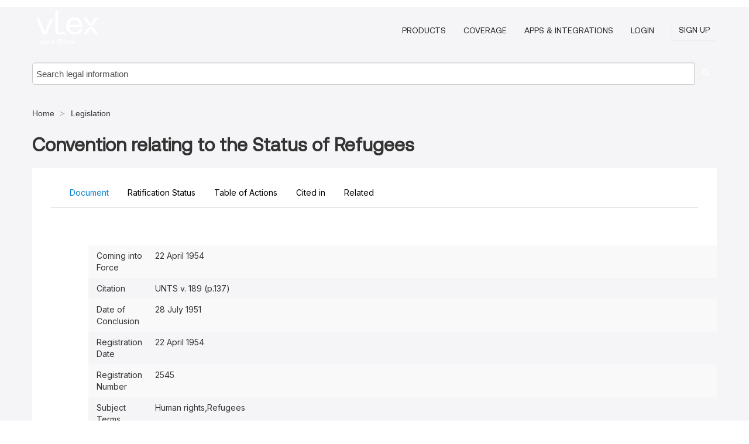

--- FILE ---
content_type: text/html; charset=utf-8
request_url: https://international.vlex.com/vid/convention-relating-to-the-851197444
body_size: 54349
content:
<!DOCTYPE html>
<html lang="en">
    <head>
        
        <link rel="preload" href="/stylesheets/font/vLex.woff" as="font" type="font/woff" crossorigin>
        
        <!-- Google Tag Manager -->
        <script>(function(w,d,s,l,i){w[l]=w[l]||[];w[l].push({'gtm.start':
        new Date().getTime(),event:'gtm.js'});var f=d.getElementsByTagName(s)[0],
        j=d.createElement(s),dl=l!='dataLayer'?'&l='+l:'';j.defer=true;j.src=
        'https://www.googletagmanager.com/gtm.js?id='+i+dl;f.parentNode.insertBefore(j,f);
        })(window,document,'script','dataLayer','GTM-PJMJX5');</script>
        <!-- End Google Tag Manager -->
        
        <link rel="icon" media="(prefers-color-scheme: light)" href="/facade-img/favicon-light.svg?t=1768473987364" />
        <link rel="icon" media="(prefers-color-scheme: dark)" href="/facade-img/favicon-dark.svg?t=1768473987364" />
        <!--[if lte IE 9]>
                <script src="/js/polyfill.js?t=1768473987364"></script>
        <![endif]-->
        <script>
            // Object.assign polyfill for IE11
            if (typeof Object.assign != 'function') {
                // Must be writable: true, enumerable: false, configurable: true
                Object.defineProperty(Object, "assign", {
                    value: function assign(target, varArgs) { // .length of function is 2
                        'use strict';
                        if (target == null) { // TypeError if undefined or null
                            throw new TypeError('Cannot convert undefined or null to object');
                        }

                        var to = Object(target);
                
                        for (var index = 1; index < arguments.length; index++) {
                            var nextSource = arguments[index];
                    
                            if (nextSource != null) { // Skip over if undefined or null
                                for (var nextKey in nextSource) {
                                    // Avoid bugs when hasOwnProperty is shadowed
                                    if (Object.prototype.hasOwnProperty.call(nextSource, nextKey)) {
                                        to[nextKey] = nextSource[nextKey];
                                    }
                                }
                            }
                        }
                        return to;
                    },
                    writable: true,
                    configurable: true
                });
            }
        </script>

        <meta http-equiv="Content-Type" content="text/html; charset=UTF-8">
        <meta charset="utf-8">


        
            <meta property="fb:app_id" content="358097329875" />
        <meta property="og:site_name" content="vLex"/>
                <meta property="og:url" content="https://international.vlex.com/vid/convention-relating-to-the-851197444"/>
        
        <meta property="og:type" content="article"/>
        
            <meta property="og:title" content="Convention relating to the Status of Refugees"/>
        
            <meta property="og:image" content="http://international.vlex.com/facade-img/meta-og.png" />
        
        
            <meta name="twitter:image" content="http://international.vlex.com/facade-img/meta-og.png" />

        <meta content="Law" name="classification">



        <title>Convention relating to the Status of Refugees (UNTS v. 189 (p.137)) - vLex International Law
        </title>

        <meta name="viewport" content="width=device-width, initial-scale=1.0">
            <meta name="description" content="Comprehensive analysis and full text of Convention relating to the Status of Refugees legislation with recent amendments and legal implications.">
            <meta content="en" http-equiv="content-language">


            <meta name="robots" content="index,follow" />
            <meta name="googlebot" content="index,follow" />
        <meta name="title" content="Convention relating to the Status of Refugees (UNTS v. 189 (p.137)) - vLex International Law - vLex" />
                <link rel="canonical" href="https://international.vlex.com/vid/convention-relating-to-the-851197444"/>

        

        <script async src="https://www.googletagmanager.com/gtag/js?id=GA_MEASUREMENT_ID"></script>
        <script>
            window.dataLayer = window.dataLayer || [];
            function gtag() { dataLayer.push(arguments); }
            gtag('js', new Date());
        
            // Provide the IDs of the GA4 properties you want to track.
                
        
        
        
            var sendNoBounceEvent = function(time) {
            setTimeout(function() {
                gtag('event', 'Over ' + time + ' seconds', {
                'event_category': 'NoBounce'
                });
            }, time * 1000);
            };
        
            sendNoBounceEvent(30);
            sendNoBounceEvent(60);
            sendNoBounceEvent(120);
            sendNoBounceEvent(180);
        
            function gaAll() {
                var args = arguments;
                gtag('get', 'conversion_linker', function(result) {
                    var trackers = result.creationData;
                    for (var i = 0; i < trackers.length; i++) {
                    var cloned_args = Array.prototype.slice.call(args, 0);
                    cloned_args[0] = trackers[i].name + "." + args[0];
                    gtag.apply(this, cloned_args);
                    }
                });
            }
        </script>
        	<link href="/stylesheets/facade-min.css?t=1768473987364" rel="stylesheet">
        

        <!--[if lt IE 9]>
            <script src="/js/html5.js?t=1768473987364"></script>
            <script src="/js/ie8.js?t=1768473987364"></script>
            <link href="/stylesheets/ie8css/css.css?t=1768473987364" rel="stylesheet">
            <link href="/stylesheets/ie8css/vlex.css?t=1768473987364" rel="stylesheet">
        <![endif]-->

        <!--[if lte IE 9]>
            <script src="/js/placeholder_ie.js?t=1768473987364"></script>
        <![endif]-->

        <!-- ClickTale Top part -->
        <script type="text/javascript">
            var WRInitTime=(new Date()).getTime();
        </script>
        <!-- ClickTale end of Top part -->
        <script type="application/ld+json">{"@context":"https://schema.org","@type":"BreadcrumbList","itemListElement":[{"@type":"ListItem","position":"1","name":"Home","item":"https://international.vlex.com"},{"@type":"ListItem","position":2,"name":"Legislation","item":"https://international.vlex.com/libraries/international-legislation-treaties-agreements-300"}]}</script>
    </head>

    <body class="page page-index vid  "  data-webapp-path='%2Fvid%2F851197444'  data-country="EA" >

        <!-- Google Tag Manager (noscript) -->
        <noscript><iframe src="https://www.googletagmanager.com/ns.html?id=GTM-PJMJX5"
        height="0" width="0" style="display:none;visibility:hidden"></iframe></noscript>
        <!-- End Google Tag Manager (noscript) -->

        <div class="hide
             vid
            
            
            "
            id="page_attr" 
             data-webapp-path='%2Fvid%2F851197444' 
             data-country="EA"
             content_type='6' 
            data-locale='en'>
        </div>

            <span id="webapp-path-tk" data-pb-webapp-path='null' class="hide"></span>

            <div id="navigation" class="wrapper ">
              <div class="navbar  navbar-static-top">
                <!--Header & Branding region-->
                <div class="header">
                  <div class="header-inner container">
                    <div class="row-fluid header-nav-container">
                      <div class="span3 to-home">
                        <a href="/">
                          <!--branding/logo-->
                          <span class="brand-logo" title="Home" style="display: flex; align-items: center; margin-bottom: 5px;">
                            <img src="/facade-img/vLex-logo.svg?t=1768473987364" title="vLex International Law" alt="vLex International Law" />
                            
                          </span>
                        </a>
                      </div>
                      <div class="span9 form-holder">
                        <div>
                          <div class="menu-toggle" onclick="$('.nav-menu').toggleClass('nav-menu--open', 500); $(this).toggleClass('open');">
                            <div class="hamburger"></div>
                          </div>
                          <ul class="nav-menu">
                           
            
                              <li><a href="//vlex.com/plans" rel="nofollow">Products</a></li>
                            
                              <li><a href="//international.vlex.com" rel="nofollow">Coverage</a></li>
            
                           
                              <li><a href="//vlex.com/integrations" rel="nofollow">Apps &amp; Integrations</a></li>
                           
                            <li><a href="https://login.vlex.com?next_webapp_url=%2Fvid%2F851197444" rel="nofollow">Login</a></li>
                          
                            <li>
                              <a href="/freetrial/signup/EA?webapp_path=%2Fvid%2F851197444" class="btn signup" rel="nofollow">
                                Sign Up
                              </a>
                            </li>
                          </ul>
                          
            
                        </div>
                      </div>
                    </div>
                  </div>
                </div>
                <div class="head-container-searchbar">
                  <div class="form-inline search-form">
                    <form onsubmit="return validate_search(this);" method="get" action="/search" enctype="multipart/form-data" class="onsubmit-search">
                      <input class='placeholder search-input-subheader' type="text" name="q" id="searchinfo" placeholder="Search legal information" required />
                      <button type="submit" class="btn btn-header search-button-subheader"><i class="icon-Buscador"></i></button>
                    </form>
                  </div>
                </div>
              </div>
            </div>
		<vlex-design-system>
        
<div id="content" class="seoArea">
    <div class="container extended block-net">
        <div class="container">
            <div>
            </div>

            
            <ul class="breadcrumb">
            	<li>
            		<a href="/">
            			<span>
            					Home
            			</span>
            		</a>
            	</li>
            
            		<li>
            			<a href="https://international.vlex.com/libraries/international-legislation-treaties-agreements-300">
            				<span>Legislation</span>
            			</a>
            		</li>
            </ul>
            <h1 style="margin-top: 24px; margin-bottom: 16px;"><strong style="font-family: 'Aeonik'; font-size: 32px;">Convention relating to the Status of Refugees</strong></h1>

            <div class="row">
                <div class="nav nav-tabs-no-margin">
                    <div class="nav-tabs">
                                    <tab-item class="nav nav-item nav-link internal-tab
                                         active
                                        "
                                         id="default-tab">

                                        <span>Document</span>
                                    </tab-item>

                                    <a href="866737267" class="nav nav-item nav-link">
                                        <span>Ratification Status</span>
                                    </a>

                                    <a href="866744922" class="nav nav-item nav-link">
                                        <span>Table of Actions</span>
                                    </a>

                            <tab-item class="nav nav-item nav-link internal-tab" id="cited-in">
                                <span>Cited in</span>
                            </tab-item>
                        <tab-item class="nav nav-item nav-link internal-tab" id="related">
                            <span>Related</span>
                        </tab-item>
                    </div>
                </div>

                <div id="default-tab-main-content" class="tab-content">
                    <div>
                        <div id="main-content" class="abovebox bg_white clearfix left-content-area">
                
                                <table class='table table-striped' style="font-family: 'Inter Variable';">
                                        <tr><td style="color: #333333;">Coming into Force</td><td style="color: #333333;">22 April 1954</td></tr>
                                        <tr><td style="color: #333333;">Citation</td><td style="color: #333333;">UNTS v. 189 (p.137)</td></tr>
                                        <tr><td style="color: #333333;">Date of Conclusion</td><td style="color: #333333;">28 July 1951</td></tr>
                                        <tr><td style="color: #333333;">Registration Date</td><td style="color: #333333;">22 April 1954</td></tr>
                                        <tr><td style="color: #333333;">Registration Number</td><td style="color: #333333;">2545</td></tr>
                                        <tr><td style="color: #333333;">Subject Terms</td><td style="color: #333333;">Human rights,Refugees</td></tr>
                                        <tr><td style="color: #333333;">Depositary</td><td style="color: #333333;">Secretary-General of the United Nations</td></tr>
                                        <tr><td style="color: #333333;">Participants</td><td style="color: #333333;">Afganistán,Albania,Argelia,Angola,Antigua and Barbuda,Argentina,Armenia,Australia,Austria,Azerbaiján,Bahamas,Bielorrusia,Bélgica,Belize,Bolivia,Bosnia &amp; Herzegovina,Botswana,Brasil,Bulgaria,Burundi,Camboya,Camerún,Canada,Central African Republic,Chad,Chile,China,Colombia,Congo (Brazzaville),Costa Rica,Croacia,Cyprus,Czech Republic,Czechoslovakia,Dahomey,Democratic Republic of the Congo,Dinamarca,Djibouti,Dominica,República Dominicana,Ecuador,Egipto,El Salvador,Equatorial Guinea,Estonia,Ethiopia,Federal Republic of Germany,Fiji,Finlandia,France,Gabon,Gambia,Georgia,German Democratic Republic,Ghana,Greece,Guatemala,Guinea,Guinea-Bissau,Haiti,Holy See,Honduras,Hungria,Islandia,Iran,Ireland,Israel,Italia,Ivory Coast,Jamaica,Japón,Kazakhstan,Kenya,Kyrgyzstan,Latvia,Lesotho,Liberia,Liechtenstein,Lithuania,Luxembourg,Madagascar,Malawi,Mali,Malta,Mauritania,México,Monaco,Montenegro,Morocco,Mozambique,Namibia,Nauru,Holanda,New Zealand,Nicaragua,Niger,Nigeria,Noruega,Panamá,Papua New Guinea,Paraguay,Perú,Philippines,Polonia,Portugal,Republic of Korea,Republic of Moldova,Republic of the Congo,Rumania,Russian Federation,Rwanda,Samoa,Sao Tome and Principe,Senegal,Seychelles,Sierra Leone,Eslovaquia,Eslovenia,Solomon Islands,Somalia,South Africa,South Sudan,España,St. Kitts and Nevis,St. Vincent and the Grenadines,Sudan,Suriname,Swaziland,Suecia,Suiza,Tajikistan,The former Yugoslav Republic of Macedonia,Timor-Leste,Togo,Trinidad and Tobago,Tunisia,Turquia,Turkmenistan,Tuvalu,Uganda,Ukraine,United Kingdom of Great Britain and Northern Ireland,United Republic of Tanganyika and Zanzibar,Upper Volta,Uruguay,Vatican City State,Yemen Arab Republic,Yugoslavia (Federal Republic of),Yugoslavia (Socialist Federal Republic of),Zambia,Zimbabwe</td></tr>
                                </table>
                
                
                
                
                            <div class="container-preview">
                                <div class="content-content clearfix preview-style ">
                                    <div class="inset-ad" style='float: right;margin-left: 2em;'>
                                            <div class="hidden-phone">
                                            </div>
                                    </div>
                
                                    <!-- we do this because if we have show_navigation_index set to true we do not
                                        show the TOC in the sidebar, so we want to keep showing it here -->
                
                                    <div>
                                        <div><div class="content"><div class="html-children"><div><div id="pdf-container" style="width: 782px">
                <style type="text/css">@media screen{}@media print{@page {margin:0;}.d{display:none;}}.pf{position:relative;background-color:white;overflow:hidden;margin:0;border:0;}.pc{position:absolute;border:0;padding:0;margin:0;top:0;left:0;width:100%;height:100%;overflow:hidden;display:block;transform-origin:0 0;-ms-transform-origin:0 0;-webkit-transform-origin:0 0;}.pc.opened{display:block;}.bf{position:absolute;border:0;margin:0;top:0;bottom:0;width:100%;height:100%;-ms-user-select:none;-moz-user-select:none;-webkit-user-select:none;user-select:none;}.bi{position:absolute;border:0;margin:0;-ms-user-select:none;-moz-user-select:none;-webkit-user-select:none;user-select:none;}@media print{.pf{margin:0;box-shadow:none;page-break-after:always;page-break-inside:avoid;}@-moz-document url-prefix(){.pf{overflow:visible;border:1px solid #fff;}.pc{overflow:visible;}}}.c{position:absolute;border:0;padding:0;margin:0;overflow:hidden;display:block;}.t{position:absolute;white-space:pre;font-size:1px;transform-origin:0 100%;-ms-transform-origin:0 100%;-webkit-transform-origin:0 100%;unicode-bidi:bidi-override;-moz-font-feature-settings:"liga" 0;}.t:after{content:'';}.t:before{content:'';display:inline-block;}.t span{position:relative;unicode-bidi:bidi-override;}._{display:inline-block;color:transparent;z-index:-1;}.pi{display:none;}.d{position:absolute;transform-origin:0 100%;-ms-transform-origin:0 100%;-webkit-transform-origin:0 100%;}.it{border:0;background-color:rgba(255,255,255,0.0);}.ir:hover{cursor:pointer;}@media screen{#outline{font-family:Georgia,Times,"Times New Roman",serif;font-size:13px;margin:2em 1em;}#outline ul{padding:0;}#outline li{list-style-type:none;margin:1em 0;}#outline li>ul{margin-left:1em;}#outline a,#outline a:visited,#outline a:hover,#outline a:active{line-height:1.2;color:#e8e8e8;text-overflow:ellipsis;white-space:nowrap;text-decoration:none;display:block;overflow:hidden;outline:0;}#outline a:hover{color:#0cf;}.pf{margin:13px auto;box-shadow:1px 1px 3px 1px #333;border-collapse:separate;}.pc.opened{-webkit-animation:fadein 100ms;animation:fadein 100ms;}}.ff0{font-family:sans-serif;visibility:hidden;}@font-face{font-family:ff1;src:url(https://icbg.s3.us-east-1.amazonaws.com/media/MMy/boC/MMyboCAq%2B0r90Z/eiLS6g3S/OyUGza3/Atyv37vx8Ba8M%3D?X-Amz-Algorithm=AWS4-HMAC-SHA256&X-Amz-Credential=ASIA5PHC3MTPUEGICBAA%2F20260125%2Fus-east-1%2Fs3%2Faws4_request&X-Amz-Date=20260125T053107Z&X-Amz-Expires=3600&X-Amz-Security-Token=IQoJb3JpZ2luX2VjEFEaCXVzLWVhc3QtMSJHMEUCIQCfzkqYg4EZZQK7kCchbpM0K3a8UoG9OrjmY0cCMSyyOQIgIGzv%2BhNw%2FP%2Bdltb5ma0lIDS7SMsaSMphPrvufaHHdLYqswUIGhAAGgw5MjYwNDEyMDM5MzUiDHVSAllKwFQMa1lwMSqQBb3VJRDOtvV2xrxjKc9YO0fvS0BpT907pLkVgeI0e%2BvCbyXhpnEPe%2FbPXKERC0PWUV2szF%2BtqmYeGhLVIVjise554TZUFyFIdFZrA%2BdKIZd6k30VmMDNnHCZVMu7wEgBouqNrGYEOIlhURGFFHipGPqn8vM3HrEFr8tD542C5oMUkCr6xO%2BYoIMMa5MdcoygLukj7nzr9RjdrrrKXgV%2FfNQO%2B8jFoM4FtCMYIwaGy%2F0%2FyDqChOGUduv9hCK5mmEFFUlDB1Xsi2V88aB7R%2FbCxRaY3%2BoQLzDQzR9v8E6T5BWN4zRRlATgTq2HUoboPiHvw7OGzf9p55106MbIhmKM4p6vaPU%2FQjQl6MzG078M45BE2wcekYJ9gHYFCH9A6FW0LYc5XPdVY9cgEAxqV4XgeiWt%2BhStPTcfcbIOgkskkKY0rCWPKrIqdfdD9BzjMvrQ6wCb4d3zrvWl0uj7VLt7UY8y%2B1KQbKis6FhDxxsFs2mnCFB0Eai7v5am91slbfKgD1vJ%2Fjzpm7fe2Cg7lCf0%2B%2F69v8NdQX9xXPJZL2FCCR4md3zHA%2B5W3ubhmp%2FuKVE245e%2FOjQKkDgLEJWcQHu4rZxnD8MmH1m%2BivReGTGu93UlGRAjxe%2FM6twFNUQIUkF1yIyZYhtLoa7t1jlZhGau2HunVp1na94Kx3PR1phNiNqSjI%2BY5q83xuA5FtNbeo3aJpePh3AGrpjngR%2FYrk4rjN2idfc%2BVkGUp%2Fr6w4onaxVa28%2BAeo%2Fh69uh%2B%2B67Y49CB%2FZFE2UIl3mwKv9FAbMV260o0xns1v9BBkZq%2BJpJfWvt88NfkONTn7fgzWC3ulBJxhiMr8p1WkX%2BKg8DPmqKyKvftO3Z1pW4IewWpBmOvG37MK3J1csGOrEBD74Zgz11u3vnNFopTQTuyl0qXBeYavJdNEsABYHGwmuRXK9pQO0e1sXLm8Va2wdtlSt%2FPCSKMmMKKM0FnOHbzCy4fZbgCML4aqg5IlBkJWNRRg4r3d7eY4SGaYjtHqixc9C6yfnMgiKoYBPJqqAOAFSZS2rmR9NHhDfHAJ%2FoXPbbQIu1G9DQp2nBjIclnpEu4oZ1XTJI%2Fn2455tTZioPGg490%2BTScjG4Eearv77fDHIG&X-Amz-SignedHeaders=host&X-Amz-Signature=87ae51973f775976932d6495841dc31d169423139cbc33323963b9bfb9e70230)format("woff");}.ff1{font-family:ff1;line-height:1.336000;font-style:normal;font-weight:normal;visibility:visible;}@font-face{font-family:ff2;src:url(https://icbg.s3.us-east-1.amazonaws.com/media/MMm/dUw/MMmdUw4X490M6JajEDn1s8zNrcB8AXVGU3AAyv6A08fOg%3D?X-Amz-Algorithm=AWS4-HMAC-SHA256&X-Amz-Credential=ASIA5PHC3MTPUEGICBAA%2F20260125%2Fus-east-1%2Fs3%2Faws4_request&X-Amz-Date=20260125T053107Z&X-Amz-Expires=3600&X-Amz-Security-Token=IQoJb3JpZ2luX2VjEFEaCXVzLWVhc3QtMSJHMEUCIQCfzkqYg4EZZQK7kCchbpM0K3a8UoG9OrjmY0cCMSyyOQIgIGzv%2BhNw%2FP%2Bdltb5ma0lIDS7SMsaSMphPrvufaHHdLYqswUIGhAAGgw5MjYwNDEyMDM5MzUiDHVSAllKwFQMa1lwMSqQBb3VJRDOtvV2xrxjKc9YO0fvS0BpT907pLkVgeI0e%2BvCbyXhpnEPe%2FbPXKERC0PWUV2szF%2BtqmYeGhLVIVjise554TZUFyFIdFZrA%2BdKIZd6k30VmMDNnHCZVMu7wEgBouqNrGYEOIlhURGFFHipGPqn8vM3HrEFr8tD542C5oMUkCr6xO%2BYoIMMa5MdcoygLukj7nzr9RjdrrrKXgV%2FfNQO%2B8jFoM4FtCMYIwaGy%2F0%2FyDqChOGUduv9hCK5mmEFFUlDB1Xsi2V88aB7R%2FbCxRaY3%2BoQLzDQzR9v8E6T5BWN4zRRlATgTq2HUoboPiHvw7OGzf9p55106MbIhmKM4p6vaPU%2FQjQl6MzG078M45BE2wcekYJ9gHYFCH9A6FW0LYc5XPdVY9cgEAxqV4XgeiWt%2BhStPTcfcbIOgkskkKY0rCWPKrIqdfdD9BzjMvrQ6wCb4d3zrvWl0uj7VLt7UY8y%2B1KQbKis6FhDxxsFs2mnCFB0Eai7v5am91slbfKgD1vJ%2Fjzpm7fe2Cg7lCf0%2B%2F69v8NdQX9xXPJZL2FCCR4md3zHA%2B5W3ubhmp%2FuKVE245e%2FOjQKkDgLEJWcQHu4rZxnD8MmH1m%2BivReGTGu93UlGRAjxe%2FM6twFNUQIUkF1yIyZYhtLoa7t1jlZhGau2HunVp1na94Kx3PR1phNiNqSjI%2BY5q83xuA5FtNbeo3aJpePh3AGrpjngR%2FYrk4rjN2idfc%2BVkGUp%2Fr6w4onaxVa28%2BAeo%2Fh69uh%2B%2B67Y49CB%2FZFE2UIl3mwKv9FAbMV260o0xns1v9BBkZq%2BJpJfWvt88NfkONTn7fgzWC3ulBJxhiMr8p1WkX%2BKg8DPmqKyKvftO3Z1pW4IewWpBmOvG37MK3J1csGOrEBD74Zgz11u3vnNFopTQTuyl0qXBeYavJdNEsABYHGwmuRXK9pQO0e1sXLm8Va2wdtlSt%2FPCSKMmMKKM0FnOHbzCy4fZbgCML4aqg5IlBkJWNRRg4r3d7eY4SGaYjtHqixc9C6yfnMgiKoYBPJqqAOAFSZS2rmR9NHhDfHAJ%2FoXPbbQIu1G9DQp2nBjIclnpEu4oZ1XTJI%2Fn2455tTZioPGg490%2BTScjG4Eearv77fDHIG&X-Amz-SignedHeaders=host&X-Amz-Signature=e1296f2324e922570b86b2c8f78d68857ee2f6566d8e78992c514e3f492bf0a4)format("woff");}.ff2{font-family:ff2;line-height:1.695312;font-style:normal;font-weight:normal;visibility:visible;}@font-face{font-family:ff3;src:url(https://icbg.s3.us-east-1.amazonaws.com/media/MMJ/Owh/MMJOwhqi1T45M6GH4UwxeiysV2nM8yA69ceeDp5JGxgoM%3D?X-Amz-Algorithm=AWS4-HMAC-SHA256&X-Amz-Credential=ASIA5PHC3MTPUEGICBAA%2F20260125%2Fus-east-1%2Fs3%2Faws4_request&X-Amz-Date=20260125T053107Z&X-Amz-Expires=3600&X-Amz-Security-Token=IQoJb3JpZ2luX2VjEFEaCXVzLWVhc3QtMSJHMEUCIQCfzkqYg4EZZQK7kCchbpM0K3a8UoG9OrjmY0cCMSyyOQIgIGzv%2BhNw%2FP%2Bdltb5ma0lIDS7SMsaSMphPrvufaHHdLYqswUIGhAAGgw5MjYwNDEyMDM5MzUiDHVSAllKwFQMa1lwMSqQBb3VJRDOtvV2xrxjKc9YO0fvS0BpT907pLkVgeI0e%2BvCbyXhpnEPe%2FbPXKERC0PWUV2szF%2BtqmYeGhLVIVjise554TZUFyFIdFZrA%2BdKIZd6k30VmMDNnHCZVMu7wEgBouqNrGYEOIlhURGFFHipGPqn8vM3HrEFr8tD542C5oMUkCr6xO%2BYoIMMa5MdcoygLukj7nzr9RjdrrrKXgV%2FfNQO%2B8jFoM4FtCMYIwaGy%2F0%2FyDqChOGUduv9hCK5mmEFFUlDB1Xsi2V88aB7R%2FbCxRaY3%2BoQLzDQzR9v8E6T5BWN4zRRlATgTq2HUoboPiHvw7OGzf9p55106MbIhmKM4p6vaPU%2FQjQl6MzG078M45BE2wcekYJ9gHYFCH9A6FW0LYc5XPdVY9cgEAxqV4XgeiWt%2BhStPTcfcbIOgkskkKY0rCWPKrIqdfdD9BzjMvrQ6wCb4d3zrvWl0uj7VLt7UY8y%2B1KQbKis6FhDxxsFs2mnCFB0Eai7v5am91slbfKgD1vJ%2Fjzpm7fe2Cg7lCf0%2B%2F69v8NdQX9xXPJZL2FCCR4md3zHA%2B5W3ubhmp%2FuKVE245e%2FOjQKkDgLEJWcQHu4rZxnD8MmH1m%2BivReGTGu93UlGRAjxe%2FM6twFNUQIUkF1yIyZYhtLoa7t1jlZhGau2HunVp1na94Kx3PR1phNiNqSjI%2BY5q83xuA5FtNbeo3aJpePh3AGrpjngR%2FYrk4rjN2idfc%2BVkGUp%2Fr6w4onaxVa28%2BAeo%2Fh69uh%2B%2B67Y49CB%2FZFE2UIl3mwKv9FAbMV260o0xns1v9BBkZq%2BJpJfWvt88NfkONTn7fgzWC3ulBJxhiMr8p1WkX%2BKg8DPmqKyKvftO3Z1pW4IewWpBmOvG37MK3J1csGOrEBD74Zgz11u3vnNFopTQTuyl0qXBeYavJdNEsABYHGwmuRXK9pQO0e1sXLm8Va2wdtlSt%2FPCSKMmMKKM0FnOHbzCy4fZbgCML4aqg5IlBkJWNRRg4r3d7eY4SGaYjtHqixc9C6yfnMgiKoYBPJqqAOAFSZS2rmR9NHhDfHAJ%2FoXPbbQIu1G9DQp2nBjIclnpEu4oZ1XTJI%2Fn2455tTZioPGg490%2BTScjG4Eearv77fDHIG&X-Amz-SignedHeaders=host&X-Amz-Signature=a5348c8a612f9d50a83c4d6aca6e343f5c234d2b893b56005e7d8679046385e2)format("woff");}.ff3{font-family:ff3;line-height:1.695312;font-style:normal;font-weight:normal;visibility:visible;}@font-face{font-family:ff4;src:url(https://icbg.s3.us-east-1.amazonaws.com/media/MMO/SSQ/MMOSSQBgAnbtg5LM5n0/9pwQHDwKP7IVxy8OIzO9rTiq0%3D?X-Amz-Algorithm=AWS4-HMAC-SHA256&X-Amz-Credential=ASIA5PHC3MTPUEGICBAA%2F20260125%2Fus-east-1%2Fs3%2Faws4_request&X-Amz-Date=20260125T053107Z&X-Amz-Expires=3600&X-Amz-Security-Token=IQoJb3JpZ2luX2VjEFEaCXVzLWVhc3QtMSJHMEUCIQCfzkqYg4EZZQK7kCchbpM0K3a8UoG9OrjmY0cCMSyyOQIgIGzv%2BhNw%2FP%2Bdltb5ma0lIDS7SMsaSMphPrvufaHHdLYqswUIGhAAGgw5MjYwNDEyMDM5MzUiDHVSAllKwFQMa1lwMSqQBb3VJRDOtvV2xrxjKc9YO0fvS0BpT907pLkVgeI0e%2BvCbyXhpnEPe%2FbPXKERC0PWUV2szF%2BtqmYeGhLVIVjise554TZUFyFIdFZrA%2BdKIZd6k30VmMDNnHCZVMu7wEgBouqNrGYEOIlhURGFFHipGPqn8vM3HrEFr8tD542C5oMUkCr6xO%2BYoIMMa5MdcoygLukj7nzr9RjdrrrKXgV%2FfNQO%2B8jFoM4FtCMYIwaGy%2F0%2FyDqChOGUduv9hCK5mmEFFUlDB1Xsi2V88aB7R%2FbCxRaY3%2BoQLzDQzR9v8E6T5BWN4zRRlATgTq2HUoboPiHvw7OGzf9p55106MbIhmKM4p6vaPU%2FQjQl6MzG078M45BE2wcekYJ9gHYFCH9A6FW0LYc5XPdVY9cgEAxqV4XgeiWt%2BhStPTcfcbIOgkskkKY0rCWPKrIqdfdD9BzjMvrQ6wCb4d3zrvWl0uj7VLt7UY8y%2B1KQbKis6FhDxxsFs2mnCFB0Eai7v5am91slbfKgD1vJ%2Fjzpm7fe2Cg7lCf0%2B%2F69v8NdQX9xXPJZL2FCCR4md3zHA%2B5W3ubhmp%2FuKVE245e%2FOjQKkDgLEJWcQHu4rZxnD8MmH1m%2BivReGTGu93UlGRAjxe%2FM6twFNUQIUkF1yIyZYhtLoa7t1jlZhGau2HunVp1na94Kx3PR1phNiNqSjI%2BY5q83xuA5FtNbeo3aJpePh3AGrpjngR%2FYrk4rjN2idfc%2BVkGUp%2Fr6w4onaxVa28%2BAeo%2Fh69uh%2B%2B67Y49CB%2FZFE2UIl3mwKv9FAbMV260o0xns1v9BBkZq%2BJpJfWvt88NfkONTn7fgzWC3ulBJxhiMr8p1WkX%2BKg8DPmqKyKvftO3Z1pW4IewWpBmOvG37MK3J1csGOrEBD74Zgz11u3vnNFopTQTuyl0qXBeYavJdNEsABYHGwmuRXK9pQO0e1sXLm8Va2wdtlSt%2FPCSKMmMKKM0FnOHbzCy4fZbgCML4aqg5IlBkJWNRRg4r3d7eY4SGaYjtHqixc9C6yfnMgiKoYBPJqqAOAFSZS2rmR9NHhDfHAJ%2FoXPbbQIu1G9DQp2nBjIclnpEu4oZ1XTJI%2Fn2455tTZioPGg490%2BTScjG4Eearv77fDHIG&X-Amz-SignedHeaders=host&X-Amz-Signature=c79cf8880db120d98cc9cc9425dde68478d049c1de480fe65a8cc4766d8e1564)format("woff");}.ff4{font-family:ff4;line-height:1.432000;font-style:normal;font-weight:normal;visibility:visible;}@font-face{font-family:ff5;src:url(https://icbg.s3.us-east-1.amazonaws.com/media/MMf/sNr/MMfsNr6bg8280G95QEl7qIDyrqT8GVRemqN4V7g2Hsi24%3D?X-Amz-Algorithm=AWS4-HMAC-SHA256&X-Amz-Credential=ASIA5PHC3MTPUEGICBAA%2F20260125%2Fus-east-1%2Fs3%2Faws4_request&X-Amz-Date=20260125T053107Z&X-Amz-Expires=3600&X-Amz-Security-Token=IQoJb3JpZ2luX2VjEFEaCXVzLWVhc3QtMSJHMEUCIQCfzkqYg4EZZQK7kCchbpM0K3a8UoG9OrjmY0cCMSyyOQIgIGzv%2BhNw%2FP%2Bdltb5ma0lIDS7SMsaSMphPrvufaHHdLYqswUIGhAAGgw5MjYwNDEyMDM5MzUiDHVSAllKwFQMa1lwMSqQBb3VJRDOtvV2xrxjKc9YO0fvS0BpT907pLkVgeI0e%2BvCbyXhpnEPe%2FbPXKERC0PWUV2szF%2BtqmYeGhLVIVjise554TZUFyFIdFZrA%2BdKIZd6k30VmMDNnHCZVMu7wEgBouqNrGYEOIlhURGFFHipGPqn8vM3HrEFr8tD542C5oMUkCr6xO%2BYoIMMa5MdcoygLukj7nzr9RjdrrrKXgV%2FfNQO%2B8jFoM4FtCMYIwaGy%2F0%2FyDqChOGUduv9hCK5mmEFFUlDB1Xsi2V88aB7R%2FbCxRaY3%2BoQLzDQzR9v8E6T5BWN4zRRlATgTq2HUoboPiHvw7OGzf9p55106MbIhmKM4p6vaPU%2FQjQl6MzG078M45BE2wcekYJ9gHYFCH9A6FW0LYc5XPdVY9cgEAxqV4XgeiWt%2BhStPTcfcbIOgkskkKY0rCWPKrIqdfdD9BzjMvrQ6wCb4d3zrvWl0uj7VLt7UY8y%2B1KQbKis6FhDxxsFs2mnCFB0Eai7v5am91slbfKgD1vJ%2Fjzpm7fe2Cg7lCf0%2B%2F69v8NdQX9xXPJZL2FCCR4md3zHA%2B5W3ubhmp%2FuKVE245e%2FOjQKkDgLEJWcQHu4rZxnD8MmH1m%2BivReGTGu93UlGRAjxe%2FM6twFNUQIUkF1yIyZYhtLoa7t1jlZhGau2HunVp1na94Kx3PR1phNiNqSjI%2BY5q83xuA5FtNbeo3aJpePh3AGrpjngR%2FYrk4rjN2idfc%2BVkGUp%2Fr6w4onaxVa28%2BAeo%2Fh69uh%2B%2B67Y49CB%2FZFE2UIl3mwKv9FAbMV260o0xns1v9BBkZq%2BJpJfWvt88NfkONTn7fgzWC3ulBJxhiMr8p1WkX%2BKg8DPmqKyKvftO3Z1pW4IewWpBmOvG37MK3J1csGOrEBD74Zgz11u3vnNFopTQTuyl0qXBeYavJdNEsABYHGwmuRXK9pQO0e1sXLm8Va2wdtlSt%2FPCSKMmMKKM0FnOHbzCy4fZbgCML4aqg5IlBkJWNRRg4r3d7eY4SGaYjtHqixc9C6yfnMgiKoYBPJqqAOAFSZS2rmR9NHhDfHAJ%2FoXPbbQIu1G9DQp2nBjIclnpEu4oZ1XTJI%2Fn2455tTZioPGg490%2BTScjG4Eearv77fDHIG&X-Amz-SignedHeaders=host&X-Amz-Signature=6a23308d412082002e8b1fb5661a6b5ffa119d71b09ad19832db6ef3325d20d5)format("woff");}.ff5{font-family:ff5;line-height:1.406000;font-style:normal;font-weight:normal;visibility:visible;}@font-face{font-family:ff6;src:url(https://icbg.s3.us-east-1.amazonaws.com/media/MMX/eNf/MMXeNfD8UqSgab1eT2Zan9A590xEmqsr0/SFUibuD3IUs%3D?X-Amz-Algorithm=AWS4-HMAC-SHA256&X-Amz-Credential=ASIA5PHC3MTPUEGICBAA%2F20260125%2Fus-east-1%2Fs3%2Faws4_request&X-Amz-Date=20260125T053107Z&X-Amz-Expires=3600&X-Amz-Security-Token=IQoJb3JpZ2luX2VjEFEaCXVzLWVhc3QtMSJHMEUCIQCfzkqYg4EZZQK7kCchbpM0K3a8UoG9OrjmY0cCMSyyOQIgIGzv%2BhNw%2FP%2Bdltb5ma0lIDS7SMsaSMphPrvufaHHdLYqswUIGhAAGgw5MjYwNDEyMDM5MzUiDHVSAllKwFQMa1lwMSqQBb3VJRDOtvV2xrxjKc9YO0fvS0BpT907pLkVgeI0e%2BvCbyXhpnEPe%2FbPXKERC0PWUV2szF%2BtqmYeGhLVIVjise554TZUFyFIdFZrA%2BdKIZd6k30VmMDNnHCZVMu7wEgBouqNrGYEOIlhURGFFHipGPqn8vM3HrEFr8tD542C5oMUkCr6xO%2BYoIMMa5MdcoygLukj7nzr9RjdrrrKXgV%2FfNQO%2B8jFoM4FtCMYIwaGy%2F0%2FyDqChOGUduv9hCK5mmEFFUlDB1Xsi2V88aB7R%2FbCxRaY3%2BoQLzDQzR9v8E6T5BWN4zRRlATgTq2HUoboPiHvw7OGzf9p55106MbIhmKM4p6vaPU%2FQjQl6MzG078M45BE2wcekYJ9gHYFCH9A6FW0LYc5XPdVY9cgEAxqV4XgeiWt%2BhStPTcfcbIOgkskkKY0rCWPKrIqdfdD9BzjMvrQ6wCb4d3zrvWl0uj7VLt7UY8y%2B1KQbKis6FhDxxsFs2mnCFB0Eai7v5am91slbfKgD1vJ%2Fjzpm7fe2Cg7lCf0%2B%2F69v8NdQX9xXPJZL2FCCR4md3zHA%2B5W3ubhmp%2FuKVE245e%2FOjQKkDgLEJWcQHu4rZxnD8MmH1m%2BivReGTGu93UlGRAjxe%2FM6twFNUQIUkF1yIyZYhtLoa7t1jlZhGau2HunVp1na94Kx3PR1phNiNqSjI%2BY5q83xuA5FtNbeo3aJpePh3AGrpjngR%2FYrk4rjN2idfc%2BVkGUp%2Fr6w4onaxVa28%2BAeo%2Fh69uh%2B%2B67Y49CB%2FZFE2UIl3mwKv9FAbMV260o0xns1v9BBkZq%2BJpJfWvt88NfkONTn7fgzWC3ulBJxhiMr8p1WkX%2BKg8DPmqKyKvftO3Z1pW4IewWpBmOvG37MK3J1csGOrEBD74Zgz11u3vnNFopTQTuyl0qXBeYavJdNEsABYHGwmuRXK9pQO0e1sXLm8Va2wdtlSt%2FPCSKMmMKKM0FnOHbzCy4fZbgCML4aqg5IlBkJWNRRg4r3d7eY4SGaYjtHqixc9C6yfnMgiKoYBPJqqAOAFSZS2rmR9NHhDfHAJ%2FoXPbbQIu1G9DQp2nBjIclnpEu4oZ1XTJI%2Fn2455tTZioPGg490%2BTScjG4Eearv77fDHIG&X-Amz-SignedHeaders=host&X-Amz-Signature=3d1cf8dae9129830f7179d072aef739c95ed7e32c7b8e0d343597782fc6483ed)format("woff");}.ff6{font-family:ff6;line-height:1.201000;font-style:normal;font-weight:normal;visibility:visible;}@font-face{font-family:ff7;src:url(https://icbg.s3.us-east-1.amazonaws.com/media/MMx/DDz/MMxDDztgV1uV63H5MjM0MuxwdVJoKJkuGVH1REZYYJUj0%3D?X-Amz-Algorithm=AWS4-HMAC-SHA256&X-Amz-Credential=ASIA5PHC3MTPUEGICBAA%2F20260125%2Fus-east-1%2Fs3%2Faws4_request&X-Amz-Date=20260125T053107Z&X-Amz-Expires=3600&X-Amz-Security-Token=IQoJb3JpZ2luX2VjEFEaCXVzLWVhc3QtMSJHMEUCIQCfzkqYg4EZZQK7kCchbpM0K3a8UoG9OrjmY0cCMSyyOQIgIGzv%2BhNw%2FP%2Bdltb5ma0lIDS7SMsaSMphPrvufaHHdLYqswUIGhAAGgw5MjYwNDEyMDM5MzUiDHVSAllKwFQMa1lwMSqQBb3VJRDOtvV2xrxjKc9YO0fvS0BpT907pLkVgeI0e%2BvCbyXhpnEPe%2FbPXKERC0PWUV2szF%2BtqmYeGhLVIVjise554TZUFyFIdFZrA%2BdKIZd6k30VmMDNnHCZVMu7wEgBouqNrGYEOIlhURGFFHipGPqn8vM3HrEFr8tD542C5oMUkCr6xO%2BYoIMMa5MdcoygLukj7nzr9RjdrrrKXgV%2FfNQO%2B8jFoM4FtCMYIwaGy%2F0%2FyDqChOGUduv9hCK5mmEFFUlDB1Xsi2V88aB7R%2FbCxRaY3%2BoQLzDQzR9v8E6T5BWN4zRRlATgTq2HUoboPiHvw7OGzf9p55106MbIhmKM4p6vaPU%2FQjQl6MzG078M45BE2wcekYJ9gHYFCH9A6FW0LYc5XPdVY9cgEAxqV4XgeiWt%2BhStPTcfcbIOgkskkKY0rCWPKrIqdfdD9BzjMvrQ6wCb4d3zrvWl0uj7VLt7UY8y%2B1KQbKis6FhDxxsFs2mnCFB0Eai7v5am91slbfKgD1vJ%2Fjzpm7fe2Cg7lCf0%2B%2F69v8NdQX9xXPJZL2FCCR4md3zHA%2B5W3ubhmp%2FuKVE245e%2FOjQKkDgLEJWcQHu4rZxnD8MmH1m%2BivReGTGu93UlGRAjxe%2FM6twFNUQIUkF1yIyZYhtLoa7t1jlZhGau2HunVp1na94Kx3PR1phNiNqSjI%2BY5q83xuA5FtNbeo3aJpePh3AGrpjngR%2FYrk4rjN2idfc%2BVkGUp%2Fr6w4onaxVa28%2BAeo%2Fh69uh%2B%2B67Y49CB%2FZFE2UIl3mwKv9FAbMV260o0xns1v9BBkZq%2BJpJfWvt88NfkONTn7fgzWC3ulBJxhiMr8p1WkX%2BKg8DPmqKyKvftO3Z1pW4IewWpBmOvG37MK3J1csGOrEBD74Zgz11u3vnNFopTQTuyl0qXBeYavJdNEsABYHGwmuRXK9pQO0e1sXLm8Va2wdtlSt%2FPCSKMmMKKM0FnOHbzCy4fZbgCML4aqg5IlBkJWNRRg4r3d7eY4SGaYjtHqixc9C6yfnMgiKoYBPJqqAOAFSZS2rmR9NHhDfHAJ%2FoXPbbQIu1G9DQp2nBjIclnpEu4oZ1XTJI%2Fn2455tTZioPGg490%2BTScjG4Eearv77fDHIG&X-Amz-SignedHeaders=host&X-Amz-Signature=e619b3b9dab96f88f1b3a23ef34e67998d5a721a45b6864a77e960bfccfc9d06)format("woff");}.ff7{font-family:ff7;line-height:1.695312;font-style:normal;font-weight:normal;visibility:visible;}.m125{transform:matrix(0.139892,0.000000,0.000000,0.458662,0,0);-ms-transform:matrix(0.139892,0.000000,0.000000,0.458662,0,0);-webkit-transform:matrix(0.139892,0.000000,0.000000,0.458662,0,0);}.m1b1{transform:matrix(0.167870,0.000000,0.000000,0.458662,0,0);-ms-transform:matrix(0.167870,0.000000,0.000000,0.458662,0,0);-webkit-transform:matrix(0.167870,0.000000,0.000000,0.458662,0,0);}.m199{transform:matrix(0.176126,0.000000,0.000000,0.458662,0,0);-ms-transform:matrix(0.176126,0.000000,0.000000,0.458662,0,0);-webkit-transform:matrix(0.176126,0.000000,0.000000,0.458662,0,0);}.m12f{transform:matrix(0.181171,0.000000,0.000000,0.458662,0,0);-ms-transform:matrix(0.181171,0.000000,0.000000,0.458662,0,0);-webkit-transform:matrix(0.181171,0.000000,0.000000,0.458662,0,0);}.m175{transform:matrix(0.188510,0.000000,0.000000,0.458662,0,0);-ms-transform:matrix(0.188510,0.000000,0.000000,0.458662,0,0);-webkit-transform:matrix(0.188510,0.000000,0.000000,0.458662,0,0);}.m196{transform:matrix(0.188969,0.000000,0.000000,0.458662,0,0);-ms-transform:matrix(0.188969,0.000000,0.000000,0.458662,0,0);-webkit-transform:matrix(0.188969,0.000000,0.000000,0.458662,0,0);}.m1af{transform:matrix(0.195849,0.000000,0.000000,0.458662,0,0);-ms-transform:matrix(0.195849,0.000000,0.000000,0.458662,0,0);-webkit-transform:matrix(0.195849,0.000000,0.000000,0.458662,0,0);}.m118{transform:matrix(0.203187,0.000000,0.000000,0.458662,0,0);-ms-transform:matrix(0.203187,0.000000,0.000000,0.458662,0,0);-webkit-transform:matrix(0.203187,0.000000,0.000000,0.458662,0,0);}.m214{transform:matrix(0.208232,0.000000,0.000000,0.458662,0,0);-ms-transform:matrix(0.208232,0.000000,0.000000,0.458662,0,0);-webkit-transform:matrix(0.208232,0.000000,0.000000,0.458662,0,0);}.m177{transform:matrix(0.209608,0.000000,0.000000,0.458662,0,0);-ms-transform:matrix(0.209608,0.000000,0.000000,0.458662,0,0);-webkit-transform:matrix(0.209608,0.000000,0.000000,0.458662,0,0);}.m186{transform:matrix(0.220158,0.000000,0.000000,0.458662,0,0);-ms-transform:matrix(0.220158,0.000000,0.000000,0.458662,0,0);-webkit-transform:matrix(0.220158,0.000000,0.000000,0.458662,0,0);}.m9a{transform:matrix(0.226120,0.000000,0.000000,0.458662,0,0);-ms-transform:matrix(0.226120,0.000000,0.000000,0.458662,0,0);-webkit-transform:matrix(0.226120,0.000000,0.000000,0.458662,0,0);}.m71{transform:matrix(0.230707,0.000000,0.000000,0.458662,0,0);-ms-transform:matrix(0.230707,0.000000,0.000000,0.458662,0,0);-webkit-transform:matrix(0.230707,0.000000,0.000000,0.458662,0,0);}.me4{transform:matrix(0.233000,0.000000,0.000000,0.458662,0,0);-ms-transform:matrix(0.233000,0.000000,0.000000,0.458662,0,0);-webkit-transform:matrix(0.233000,0.000000,0.000000,0.458662,0,0);}.m1a3{transform:matrix(0.233459,0.000000,0.000000,0.458662,0,0);-ms-transform:matrix(0.233459,0.000000,0.000000,0.458662,0,0);-webkit-transform:matrix(0.233459,0.000000,0.000000,0.458662,0,0);}.m1dc{transform:matrix(0.237587,0.000000,0.000000,0.458662,0,0);-ms-transform:matrix(0.237587,0.000000,0.000000,0.458662,0,0);-webkit-transform:matrix(0.237587,0.000000,0.000000,0.458662,0,0);}.m1e5{transform:matrix(0.242173,0.000000,0.000000,0.458662,0,0);-ms-transform:matrix(0.242173,0.000000,0.000000,0.458662,0,0);-webkit-transform:matrix(0.242173,0.000000,0.000000,0.458662,0,0);}.ma0{transform:matrix(0.244467,0.000000,0.000000,0.458662,0,0);-ms-transform:matrix(0.244467,0.000000,0.000000,0.458662,0,0);-webkit-transform:matrix(0.244467,0.000000,0.000000,0.458662,0,0);}.m17b{transform:matrix(0.247677,0.000000,0.000000,0.458662,0,0);-ms-transform:matrix(0.247677,0.000000,0.000000,0.458662,0,0);-webkit-transform:matrix(0.247677,0.000000,0.000000,0.458662,0,0);}.m216{transform:matrix(0.249971,0.000000,0.000000,0.458662,0,0);-ms-transform:matrix(0.249971,0.000000,0.000000,0.458662,0,0);-webkit-transform:matrix(0.249971,0.000000,0.000000,0.458662,0,0);}.md8{transform:matrix(0.251805,0.000000,0.000000,0.458662,0,0);-ms-transform:matrix(0.251805,0.000000,0.000000,0.458662,0,0);-webkit-transform:matrix(0.251805,0.000000,0.000000,0.458662,0,0);}.m162{transform:matrix(0.258227,0.000000,0.000000,0.458662,0,0);-ms-transform:matrix(0.258227,0.000000,0.000000,0.458662,0,0);-webkit-transform:matrix(0.258227,0.000000,0.000000,0.458662,0,0);}.m106{transform:matrix(0.259144,0.000000,0.000000,0.458662,0,0);-ms-transform:matrix(0.259144,0.000000,0.000000,0.458662,0,0);-webkit-transform:matrix(0.259144,0.000000,0.000000,0.458662,0,0);}.mfe{transform:matrix(0.264189,0.000000,0.000000,0.458662,0,0);-ms-transform:matrix(0.264189,0.000000,0.000000,0.458662,0,0);-webkit-transform:matrix(0.264189,0.000000,0.000000,0.458662,0,0);}.m18b{transform:matrix(0.269234,0.000000,0.000000,0.458662,0,0);-ms-transform:matrix(0.269234,0.000000,0.000000,0.458662,0,0);-webkit-transform:matrix(0.269234,0.000000,0.000000,0.458662,0,0);}.me0{transform:matrix(0.272445,0.000000,0.000000,0.458662,0,0);-ms-transform:matrix(0.272445,0.000000,0.000000,0.458662,0,0);-webkit-transform:matrix(0.272445,0.000000,0.000000,0.458662,0,0);}.m179{transform:matrix(0.275197,0.000000,0.000000,0.458662,0,0);-ms-transform:matrix(0.275197,0.000000,0.000000,0.458662,0,0);-webkit-transform:matrix(0.275197,0.000000,0.000000,0.458662,0,0);}.m1ee{transform:matrix(0.277032,0.000000,0.000000,0.458662,0,0);-ms-transform:matrix(0.277032,0.000000,0.000000,0.458662,0,0);-webkit-transform:matrix(0.277032,0.000000,0.000000,0.458662,0,0);}.m215{transform:matrix(0.277949,0.000000,0.000000,0.458662,0,0);-ms-transform:matrix(0.277949,0.000000,0.000000,0.458662,0,0);-webkit-transform:matrix(0.277949,0.000000,0.000000,0.458662,0,0);}.m147{transform:matrix(0.279325,0.000000,0.000000,0.458662,0,0);-ms-transform:matrix(0.279325,0.000000,0.000000,0.458662,0,0);-webkit-transform:matrix(0.279325,0.000000,0.000000,0.458662,0,0);}.ma7{transform:matrix(0.284829,0.000000,0.000000,0.458662,0,0);-ms-transform:matrix(0.284829,0.000000,0.000000,0.458662,0,0);-webkit-transform:matrix(0.284829,0.000000,0.000000,0.458662,0,0);}.m1e3{transform:matrix(0.286205,0.000000,0.000000,0.458662,0,0);-ms-transform:matrix(0.286205,0.000000,0.000000,0.458662,0,0);-webkit-transform:matrix(0.286205,0.000000,0.000000,0.458662,0,0);}.m217{transform:matrix(0.291709,0.000000,0.000000,0.458662,0,0);-ms-transform:matrix(0.291709,0.000000,0.000000,0.458662,0,0);-webkit-transform:matrix(0.291709,0.000000,0.000000,0.458662,0,0);}.m142{transform:matrix(0.293544,0.000000,0.000000,0.458662,0,0);-ms-transform:matrix(0.293544,0.000000,0.000000,0.458662,0,0);-webkit-transform:matrix(0.293544,0.000000,0.000000,0.458662,0,0);}.m17c{transform:matrix(0.296754,0.000000,0.000000,0.458662,0,0);-ms-transform:matrix(0.296754,0.000000,0.000000,0.458662,0,0);-webkit-transform:matrix(0.296754,0.000000,0.000000,0.458662,0,0);}.m1f9{transform:matrix(0.298589,0.000000,0.000000,0.458662,0,0);-ms-transform:matrix(0.298589,0.000000,0.000000,0.458662,0,0);-webkit-transform:matrix(0.298589,0.000000,0.000000,0.458662,0,0);}.m1f8{transform:matrix(0.299506,0.000000,0.000000,0.458662,0,0);-ms-transform:matrix(0.299506,0.000000,0.000000,0.458662,0,0);-webkit-transform:matrix(0.299506,0.000000,0.000000,0.458662,0,0);}.m8a{transform:matrix(0.301799,0.000000,0.000000,0.458662,0,0);-ms-transform:matrix(0.301799,0.000000,0.000000,0.458662,0,0);-webkit-transform:matrix(0.301799,0.000000,0.000000,0.458662,0,0);}.m1bd{transform:matrix(0.302717,0.000000,0.000000,0.458662,0,0);-ms-transform:matrix(0.302717,0.000000,0.000000,0.458662,0,0);-webkit-transform:matrix(0.302717,0.000000,0.000000,0.458662,0,0);}.m7c{transform:matrix(0.306845,0.000000,0.000000,0.458662,0,0);-ms-transform:matrix(0.306845,0.000000,0.000000,0.458662,0,0);-webkit-transform:matrix(0.306845,0.000000,0.000000,0.458662,0,0);}.m1ff{transform:matrix(0.307762,0.000000,0.000000,0.458662,0,0);-ms-transform:matrix(0.307762,0.000000,0.000000,0.458662,0,0);-webkit-transform:matrix(0.307762,0.000000,0.000000,0.458662,0,0);}.m1c5{transform:matrix(0.310055,0.000000,0.000000,0.458662,0,0);-ms-transform:matrix(0.310055,0.000000,0.000000,0.458662,0,0);-webkit-transform:matrix(0.310055,0.000000,0.000000,0.458662,0,0);}.m11d{transform:matrix(0.310973,0.000000,0.000000,0.458662,0,0);-ms-transform:matrix(0.310973,0.000000,0.000000,0.458662,0,0);-webkit-transform:matrix(0.310973,0.000000,0.000000,0.458662,0,0);}.m170{transform:matrix(0.311890,0.000000,0.000000,0.458662,0,0);-ms-transform:matrix(0.311890,0.000000,0.000000,0.458662,0,0);-webkit-transform:matrix(0.311890,0.000000,0.000000,0.458662,0,0);}.m1f5{transform:matrix(0.316935,0.000000,0.000000,0.458662,0,0);-ms-transform:matrix(0.316935,0.000000,0.000000,0.458662,0,0);-webkit-transform:matrix(0.316935,0.000000,0.000000,0.458662,0,0);}.m19f{transform:matrix(0.317853,0.000000,0.000000,0.458662,0,0);-ms-transform:matrix(0.317853,0.000000,0.000000,0.458662,0,0);-webkit-transform:matrix(0.317853,0.000000,0.000000,0.458662,0,0);}.m212{transform:matrix(0.319229,0.000000,0.000000,0.458662,0,0);-ms-transform:matrix(0.319229,0.000000,0.000000,0.458662,0,0);-webkit-transform:matrix(0.319229,0.000000,0.000000,0.458662,0,0);}.m154{transform:matrix(0.321522,0.000000,0.000000,0.458662,0,0);-ms-transform:matrix(0.321522,0.000000,0.000000,0.458662,0,0);-webkit-transform:matrix(0.321522,0.000000,0.000000,0.458662,0,0);}.m19c{transform:matrix(0.322898,0.000000,0.000000,0.458662,0,0);-ms-transform:matrix(0.322898,0.000000,0.000000,0.458662,0,0);-webkit-transform:matrix(0.322898,0.000000,0.000000,0.458662,0,0);}.m136{transform:matrix(0.323815,0.000000,0.000000,0.458662,0,0);-ms-transform:matrix(0.323815,0.000000,0.000000,0.458662,0,0);-webkit-transform:matrix(0.323815,0.000000,0.000000,0.458662,0,0);}.m1de{transform:matrix(0.324274,0.000000,0.000000,0.458662,0,0);-ms-transform:matrix(0.324274,0.000000,0.000000,0.458662,0,0);-webkit-transform:matrix(0.324274,0.000000,0.000000,0.458662,0,0);}.m1ad{transform:matrix(0.326109,0.000000,0.000000,0.458662,0,0);-ms-transform:matrix(0.326109,0.000000,0.000000,0.458662,0,0);-webkit-transform:matrix(0.326109,0.000000,0.000000,0.458662,0,0);}.m156{transform:matrix(0.328861,0.000000,0.000000,0.458662,0,0);-ms-transform:matrix(0.328861,0.000000,0.000000,0.458662,0,0);-webkit-transform:matrix(0.328861,0.000000,0.000000,0.458662,0,0);}.m100{transform:matrix(0.330236,0.000000,0.000000,0.458662,0,0);-ms-transform:matrix(0.330236,0.000000,0.000000,0.458662,0,0);-webkit-transform:matrix(0.330236,0.000000,0.000000,0.458662,0,0);}.m1ea{transform:matrix(0.330695,0.000000,0.000000,0.458662,0,0);-ms-transform:matrix(0.330695,0.000000,0.000000,0.458662,0,0);-webkit-transform:matrix(0.330695,0.000000,0.000000,0.458662,0,0);}.m1f6{transform:matrix(0.331612,0.000000,0.000000,0.458662,0,0);-ms-transform:matrix(0.331612,0.000000,0.000000,0.458662,0,0);-webkit-transform:matrix(0.331612,0.000000,0.000000,0.458662,0,0);}.m13b{transform:matrix(0.333906,0.000000,0.000000,0.458662,0,0);-ms-transform:matrix(0.333906,0.000000,0.000000,0.458662,0,0);-webkit-transform:matrix(0.333906,0.000000,0.000000,0.458662,0,0);}.m13c{transform:matrix(0.335282,0.000000,0.000000,0.458662,0,0);-ms-transform:matrix(0.335282,0.000000,0.000000,0.458662,0,0);-webkit-transform:matrix(0.335282,0.000000,0.000000,0.458662,0,0);}.m1f4{transform:matrix(0.336199,0.000000,0.000000,0.458662,0,0);-ms-transform:matrix(0.336199,0.000000,0.000000,0.458662,0,0);-webkit-transform:matrix(0.336199,0.000000,0.000000,0.458662,0,0);}.me7{transform:matrix(0.336658,0.000000,0.000000,0.458662,0,0);-ms-transform:matrix(0.336658,0.000000,0.000000,0.458662,0,0);-webkit-transform:matrix(0.336658,0.000000,0.000000,0.458662,0,0);}.m195{transform:matrix(0.337116,0.000000,0.000000,0.458662,0,0);-ms-transform:matrix(0.337116,0.000000,0.000000,0.458662,0,0);-webkit-transform:matrix(0.337116,0.000000,0.000000,0.458662,0,0);}.m19d{transform:matrix(0.337575,0.000000,0.000000,0.458662,0,0);-ms-transform:matrix(0.337575,0.000000,0.000000,0.458662,0,0);-webkit-transform:matrix(0.337575,0.000000,0.000000,0.458662,0,0);}.m15c{transform:matrix(0.338034,0.000000,0.000000,0.458662,0,0);-ms-transform:matrix(0.338034,0.000000,0.000000,0.458662,0,0);-webkit-transform:matrix(0.338034,0.000000,0.000000,0.458662,0,0);}.m10d{transform:matrix(0.338951,0.000000,0.000000,0.458662,0,0);-ms-transform:matrix(0.338951,0.000000,0.000000,0.458662,0,0);-webkit-transform:matrix(0.338951,0.000000,0.000000,0.458662,0,0);}.m194{transform:matrix(0.339868,0.000000,0.000000,0.458662,0,0);-ms-transform:matrix(0.339868,0.000000,0.000000,0.458662,0,0);-webkit-transform:matrix(0.339868,0.000000,0.000000,0.458662,0,0);}.m19e{transform:matrix(0.340786,0.000000,0.000000,0.458662,0,0);-ms-transform:matrix(0.340786,0.000000,0.000000,0.458662,0,0);-webkit-transform:matrix(0.340786,0.000000,0.000000,0.458662,0,0);}.mf3{transform:matrix(0.341703,0.000000,0.000000,0.458662,0,0);-ms-transform:matrix(0.341703,0.000000,0.000000,0.458662,0,0);-webkit-transform:matrix(0.341703,0.000000,0.000000,0.458662,0,0);}.m1d6{transform:matrix(0.342620,0.000000,0.000000,0.458662,0,0);-ms-transform:matrix(0.342620,0.000000,0.000000,0.458662,0,0);-webkit-transform:matrix(0.342620,0.000000,0.000000,0.458662,0,0);}.m1db{transform:matrix(0.343079,0.000000,0.000000,0.458662,0,0);-ms-transform:matrix(0.343079,0.000000,0.000000,0.458662,0,0);-webkit-transform:matrix(0.343079,0.000000,0.000000,0.458662,0,0);}.m171{transform:matrix(0.345372,0.000000,0.000000,0.458662,0,0);-ms-transform:matrix(0.345372,0.000000,0.000000,0.458662,0,0);-webkit-transform:matrix(0.345372,0.000000,0.000000,0.458662,0,0);}.mdc{transform:matrix(0.345831,0.000000,0.000000,0.458662,0,0);-ms-transform:matrix(0.345831,0.000000,0.000000,0.458662,0,0);-webkit-transform:matrix(0.345831,0.000000,0.000000,0.458662,0,0);}.m140{transform:matrix(0.346290,0.000000,0.000000,0.458662,0,0);-ms-transform:matrix(0.346290,0.000000,0.000000,0.458662,0,0);-webkit-transform:matrix(0.346290,0.000000,0.000000,0.458662,0,0);}.m1ed{transform:matrix(0.347207,0.000000,0.000000,0.458662,0,0);-ms-transform:matrix(0.347207,0.000000,0.000000,0.458662,0,0);-webkit-transform:matrix(0.347207,0.000000,0.000000,0.458662,0,0);}.m1ef{transform:matrix(0.348124,0.000000,0.000000,0.458662,0,0);-ms-transform:matrix(0.348124,0.000000,0.000000,0.458662,0,0);-webkit-transform:matrix(0.348124,0.000000,0.000000,0.458662,0,0);}.m1f0{transform:matrix(0.348583,0.000000,0.000000,0.458662,0,0);-ms-transform:matrix(0.348583,0.000000,0.000000,0.458662,0,0);-webkit-transform:matrix(0.348583,0.000000,0.000000,0.458662,0,0);}.m1dd{transform:matrix(0.349042,0.000000,0.000000,0.458662,0,0);-ms-transform:matrix(0.349042,0.000000,0.000000,0.458662,0,0);-webkit-transform:matrix(0.349042,0.000000,0.000000,0.458662,0,0);}.m165{transform:matrix(0.349500,0.000000,0.000000,0.458662,0,0);-ms-transform:matrix(0.349500,0.000000,0.000000,0.458662,0,0);-webkit-transform:matrix(0.349500,0.000000,0.000000,0.458662,0,0);}.m141{transform:matrix(0.350418,0.000000,0.000000,0.458662,0,0);-ms-transform:matrix(0.350418,0.000000,0.000000,0.458662,0,0);-webkit-transform:matrix(0.350418,0.000000,0.000000,0.458662,0,0);}.m16f{transform:matrix(0.351335,0.000000,0.000000,0.458662,0,0);-ms-transform:matrix(0.351335,0.000000,0.000000,0.458662,0,0);-webkit-transform:matrix(0.351335,0.000000,0.000000,0.458662,0,0);}.m1da{transform:matrix(0.351794,0.000000,0.000000,0.458662,0,0);-ms-transform:matrix(0.351794,0.000000,0.000000,0.458662,0,0);-webkit-transform:matrix(0.351794,0.000000,0.000000,0.458662,0,0);}.m16e{transform:matrix(0.352252,0.000000,0.000000,0.458662,0,0);-ms-transform:matrix(0.352252,0.000000,0.000000,0.458662,0,0);-webkit-transform:matrix(0.352252,0.000000,0.000000,0.458662,0,0);}.m173{transform:matrix(0.353628,0.000000,0.000000,0.458662,0,0);-ms-transform:matrix(0.353628,0.000000,0.000000,0.458662,0,0);-webkit-transform:matrix(0.353628,0.000000,0.000000,0.458662,0,0);}.m1e7{transform:matrix(0.354087,0.000000,0.000000,0.458662,0,0);-ms-transform:matrix(0.354087,0.000000,0.000000,0.458662,0,0);-webkit-transform:matrix(0.354087,0.000000,0.000000,0.458662,0,0);}.m19b{transform:matrix(0.354546,0.000000,0.000000,0.458662,0,0);-ms-transform:matrix(0.354546,0.000000,0.000000,0.458662,0,0);-webkit-transform:matrix(0.354546,0.000000,0.000000,0.458662,0,0);}.m143{transform:matrix(0.356380,0.000000,0.000000,0.458662,0,0);-ms-transform:matrix(0.356380,0.000000,0.000000,0.458662,0,0);-webkit-transform:matrix(0.356380,0.000000,0.000000,0.458662,0,0);}.m1b3{transform:matrix(0.357756,0.000000,0.000000,0.458662,0,0);-ms-transform:matrix(0.357756,0.000000,0.000000,0.458662,0,0);-webkit-transform:matrix(0.357756,0.000000,0.000000,0.458662,0,0);}.m150{transform:matrix(0.358674,0.000000,0.000000,0.458662,0,0);-ms-transform:matrix(0.358674,0.000000,0.000000,0.458662,0,0);-webkit-transform:matrix(0.358674,0.000000,0.000000,0.458662,0,0);}.m13a{transform:matrix(0.359591,0.000000,0.000000,0.458662,0,0);-ms-transform:matrix(0.359591,0.000000,0.000000,0.458662,0,0);-webkit-transform:matrix(0.359591,0.000000,0.000000,0.458662,0,0);}.m119{transform:matrix(0.360050,0.000000,0.000000,0.458662,0,0);-ms-transform:matrix(0.360050,0.000000,0.000000,0.458662,0,0);-webkit-transform:matrix(0.360050,0.000000,0.000000,0.458662,0,0);}.m1f7{transform:matrix(0.360508,0.000000,0.000000,0.458662,0,0);-ms-transform:matrix(0.360508,0.000000,0.000000,0.458662,0,0);-webkit-transform:matrix(0.360508,0.000000,0.000000,0.458662,0,0);}.m1d9{transform:matrix(0.361425,0.000000,0.000000,0.458662,0,0);-ms-transform:matrix(0.361425,0.000000,0.000000,0.458662,0,0);-webkit-transform:matrix(0.361425,0.000000,0.000000,0.458662,0,0);}.m1a0{transform:matrix(0.361884,0.000000,0.000000,0.458662,0,0);-ms-transform:matrix(0.361884,0.000000,0.000000,0.458662,0,0);-webkit-transform:matrix(0.361884,0.000000,0.000000,0.458662,0,0);}.m1d7{transform:matrix(0.362343,0.000000,0.000000,0.458662,0,0);-ms-transform:matrix(0.362343,0.000000,0.000000,0.458662,0,0);-webkit-transform:matrix(0.362343,0.000000,0.000000,0.458662,0,0);}.m129{transform:matrix(0.362801,0.000000,0.000000,0.458662,0,0);-ms-transform:matrix(0.362801,0.000000,0.000000,0.458662,0,0);-webkit-transform:matrix(0.362801,0.000000,0.000000,0.458662,0,0);}.m14c{transform:matrix(0.363260,0.000000,0.000000,0.458662,0,0);-ms-transform:matrix(0.363260,0.000000,0.000000,0.458662,0,0);-webkit-transform:matrix(0.363260,0.000000,0.000000,0.458662,0,0);}.m1ab{transform:matrix(0.363719,0.000000,0.000000,0.458662,0,0);-ms-transform:matrix(0.363719,0.000000,0.000000,0.458662,0,0);-webkit-transform:matrix(0.363719,0.000000,0.000000,0.458662,0,0);}.m191{transform:matrix(0.364177,0.000000,0.000000,0.458662,0,0);-ms-transform:matrix(0.364177,0.000000,0.000000,0.458662,0,0);-webkit-transform:matrix(0.364177,0.000000,0.000000,0.458662,0,0);}.m1ac{transform:matrix(0.365095,0.000000,0.000000,0.458662,0,0);-ms-transform:matrix(0.365095,0.000000,0.000000,0.458662,0,0);-webkit-transform:matrix(0.365095,0.000000,0.000000,0.458662,0,0);}.m198{transform:matrix(0.365553,0.000000,0.000000,0.458662,0,0);-ms-transform:matrix(0.365553,0.000000,0.000000,0.458662,0,0);-webkit-transform:matrix(0.365553,0.000000,0.000000,0.458662,0,0);}.mf4{transform:matrix(0.366012,0.000000,0.000000,0.458662,0,0);-ms-transform:matrix(0.366012,0.000000,0.000000,0.458662,0,0);-webkit-transform:matrix(0.366012,0.000000,0.000000,0.458662,0,0);}.m168{transform:matrix(0.366471,0.000000,0.000000,0.458662,0,0);-ms-transform:matrix(0.366471,0.000000,0.000000,0.458662,0,0);-webkit-transform:matrix(0.366471,0.000000,0.000000,0.458662,0,0);}.m6e{transform:matrix(0.366929,0.000000,0.000000,0.458662,0,0);-ms-transform:matrix(0.366929,0.000000,0.000000,0.458662,0,0);-webkit-transform:matrix(0.366929,0.000000,0.000000,0.458662,0,0);}.m110{transform:matrix(0.367847,0.000000,0.000000,0.458662,0,0);-ms-transform:matrix(0.367847,0.000000,0.000000,0.458662,0,0);-webkit-transform:matrix(0.367847,0.000000,0.000000,0.458662,0,0);}.m163{transform:matrix(0.368305,0.000000,0.000000,0.458662,0,0);-ms-transform:matrix(0.368305,0.000000,0.000000,0.458662,0,0);-webkit-transform:matrix(0.368305,0.000000,0.000000,0.458662,0,0);}.m14b{transform:matrix(0.368764,0.000000,0.000000,0.458662,0,0);-ms-transform:matrix(0.368764,0.000000,0.000000,0.458662,0,0);-webkit-transform:matrix(0.368764,0.000000,0.000000,0.458662,0,0);}.m16a{transform:matrix(0.370599,0.000000,0.000000,0.458662,0,0);-ms-transform:matrix(0.370599,0.000000,0.000000,0.458662,0,0);-webkit-transform:matrix(0.370599,0.000000,0.000000,0.458662,0,0);}.m111{transform:matrix(0.371057,0.000000,0.000000,0.458662,0,0);-ms-transform:matrix(0.371057,0.000000,0.000000,0.458662,0,0);-webkit-transform:matrix(0.371057,0.000000,0.000000,0.458662,0,0);}.m1b0{transform:matrix(0.371975,0.000000,0.000000,0.458662,0,0);-ms-transform:matrix(0.371975,0.000000,0.000000,0.458662,0,0);-webkit-transform:matrix(0.371975,0.000000,0.000000,0.458662,0,0);}.m1e6{transform:matrix(0.372433,0.000000,0.000000,0.458662,0,0);-ms-transform:matrix(0.372433,0.000000,0.000000,0.458662,0,0);-webkit-transform:matrix(0.372433,0.000000,0.000000,0.458662,0,0);}.m11a{transform:matrix(0.372892,0.000000,0.000000,0.458662,0,0);-ms-transform:matrix(0.372892,0.000000,0.000000,0.458662,0,0);-webkit-transform:matrix(0.372892,0.000000,0.000000,0.458662,0,0);}.m1f2{transform:matrix(0.373351,0.000000,0.000000,0.458662,0,0);-ms-transform:matrix(0.373351,0.000000,0.000000,0.458662,0,0);-webkit-transform:matrix(0.373351,0.000000,0.000000,0.458662,0,0);}.m104{transform:matrix(0.373809,0.000000,0.000000,0.458662,0,0);-ms-transform:matrix(0.373809,0.000000,0.000000,0.458662,0,0);-webkit-transform:matrix(0.373809,0.000000,0.000000,0.458662,0,0);}.m114{transform:matrix(0.374268,0.000000,0.000000,0.458662,0,0);-ms-transform:matrix(0.374268,0.000000,0.000000,0.458662,0,0);-webkit-transform:matrix(0.374268,0.000000,0.000000,0.458662,0,0);}.m113{transform:matrix(0.374727,0.000000,0.000000,0.458662,0,0);-ms-transform:matrix(0.374727,0.000000,0.000000,0.458662,0,0);-webkit-transform:matrix(0.374727,0.000000,0.000000,0.458662,0,0);}.m10c{transform:matrix(0.375185,0.000000,0.000000,0.458662,0,0);-ms-transform:matrix(0.375185,0.000000,0.000000,0.458662,0,0);-webkit-transform:matrix(0.375185,0.000000,0.000000,0.458662,0,0);}.mfb{transform:matrix(0.375644,0.000000,0.000000,0.458662,0,0);-ms-transform:matrix(0.375644,0.000000,0.000000,0.458662,0,0);-webkit-transform:matrix(0.375644,0.000000,0.000000,0.458662,0,0);}.mfd{transform:matrix(0.376561,0.000000,0.000000,0.458662,0,0);-ms-transform:matrix(0.376561,0.000000,0.000000,0.458662,0,0);-webkit-transform:matrix(0.376561,0.000000,0.000000,0.458662,0,0);}.mc3{transform:matrix(0.377020,0.000000,0.000000,0.458662,0,0);-ms-transform:matrix(0.377020,0.000000,0.000000,0.458662,0,0);-webkit-transform:matrix(0.377020,0.000000,0.000000,0.458662,0,0);}.md7{transform:matrix(0.377479,0.000000,0.000000,0.458662,0,0);-ms-transform:matrix(0.377479,0.000000,0.000000,0.458662,0,0);-webkit-transform:matrix(0.377479,0.000000,0.000000,0.458662,0,0);}.m102{transform:matrix(0.377937,0.000000,0.000000,0.458662,0,0);-ms-transform:matrix(0.377937,0.000000,0.000000,0.458662,0,0);-webkit-transform:matrix(0.377937,0.000000,0.000000,0.458662,0,0);}.mf7{transform:matrix(0.378396,0.000000,0.000000,0.458662,0,0);-ms-transform:matrix(0.378396,0.000000,0.000000,0.458662,0,0);-webkit-transform:matrix(0.378396,0.000000,0.000000,0.458662,0,0);}.mfc{transform:matrix(0.379313,0.000000,0.000000,0.458662,0,0);-ms-transform:matrix(0.379313,0.000000,0.000000,0.458662,0,0);-webkit-transform:matrix(0.379313,0.000000,0.000000,0.458662,0,0);}.m1a8{transform:matrix(0.379772,0.000000,0.000000,0.458662,0,0);-ms-transform:matrix(0.379772,0.000000,0.000000,0.458662,0,0);-webkit-transform:matrix(0.379772,0.000000,0.000000,0.458662,0,0);}.m152{transform:matrix(0.380231,0.000000,0.000000,0.458662,0,0);-ms-transform:matrix(0.380231,0.000000,0.000000,0.458662,0,0);-webkit-transform:matrix(0.380231,0.000000,0.000000,0.458662,0,0);}.m193{transform:matrix(0.381148,0.000000,0.000000,0.458662,0,0);-ms-transform:matrix(0.381148,0.000000,0.000000,0.458662,0,0);-webkit-transform:matrix(0.381148,0.000000,0.000000,0.458662,0,0);}.m18d{transform:matrix(0.381607,0.000000,0.000000,0.458662,0,0);-ms-transform:matrix(0.381607,0.000000,0.000000,0.458662,0,0);-webkit-transform:matrix(0.381607,0.000000,0.000000,0.458662,0,0);}.mf8{transform:matrix(0.382065,0.000000,0.000000,0.458662,0,0);-ms-transform:matrix(0.382065,0.000000,0.000000,0.458662,0,0);-webkit-transform:matrix(0.382065,0.000000,0.000000,0.458662,0,0);}.m101{transform:matrix(0.382524,0.000000,0.000000,0.458662,0,0);-ms-transform:matrix(0.382524,0.000000,0.000000,0.458662,0,0);-webkit-transform:matrix(0.382524,0.000000,0.000000,0.458662,0,0);}.m1e2{transform:matrix(0.382983,0.000000,0.000000,0.458662,0,0);-ms-transform:matrix(0.382983,0.000000,0.000000,0.458662,0,0);-webkit-transform:matrix(0.382983,0.000000,0.000000,0.458662,0,0);}.m1e0{transform:matrix(0.383441,0.000000,0.000000,0.458662,0,0);-ms-transform:matrix(0.383441,0.000000,0.000000,0.458662,0,0);-webkit-transform:matrix(0.383441,0.000000,0.000000,0.458662,0,0);}.mf5{transform:matrix(0.383900,0.000000,0.000000,0.458662,0,0);-ms-transform:matrix(0.383900,0.000000,0.000000,0.458662,0,0);-webkit-transform:matrix(0.383900,0.000000,0.000000,0.458662,0,0);}.m139{transform:matrix(0.384359,0.000000,0.000000,0.458662,0,0);-ms-transform:matrix(0.384359,0.000000,0.000000,0.458662,0,0);-webkit-transform:matrix(0.384359,0.000000,0.000000,0.458662,0,0);}.m115{transform:matrix(0.384817,0.000000,0.000000,0.458662,0,0);-ms-transform:matrix(0.384817,0.000000,0.000000,0.458662,0,0);-webkit-transform:matrix(0.384817,0.000000,0.000000,0.458662,0,0);}.m65{transform:matrix(0.385276,0.000000,0.000000,0.458662,0,0);-ms-transform:matrix(0.385276,0.000000,0.000000,0.458662,0,0);-webkit-transform:matrix(0.385276,0.000000,0.000000,0.458662,0,0);}.m159{transform:matrix(0.385735,0.000000,0.000000,0.458662,0,0);-ms-transform:matrix(0.385735,0.000000,0.000000,0.458662,0,0);-webkit-transform:matrix(0.385735,0.000000,0.000000,0.458662,0,0);}.m187{transform:matrix(0.386193,0.000000,0.000000,0.458662,0,0);-ms-transform:matrix(0.386193,0.000000,0.000000,0.458662,0,0);-webkit-transform:matrix(0.386193,0.000000,0.000000,0.458662,0,0);}.mf2{transform:matrix(0.386652,0.000000,0.000000,0.458662,0,0);-ms-transform:matrix(0.386652,0.000000,0.000000,0.458662,0,0);-webkit-transform:matrix(0.386652,0.000000,0.000000,0.458662,0,0);}.m1ec{transform:matrix(0.387111,0.000000,0.000000,0.458662,0,0);-ms-transform:matrix(0.387111,0.000000,0.000000,0.458662,0,0);-webkit-transform:matrix(0.387111,0.000000,0.000000,0.458662,0,0);}.m192{transform:matrix(0.387569,0.000000,0.000000,0.458662,0,0);-ms-transform:matrix(0.387569,0.000000,0.000000,0.458662,0,0);-webkit-transform:matrix(0.387569,0.000000,0.000000,0.458662,0,0);}.mee{transform:matrix(0.388028,0.000000,0.000000,0.458662,0,0);-ms-transform:matrix(0.388028,0.000000,0.000000,0.458662,0,0);-webkit-transform:matrix(0.388028,0.000000,0.000000,0.458662,0,0);}.m14e{transform:matrix(0.388487,0.000000,0.000000,0.458662,0,0);-ms-transform:matrix(0.388487,0.000000,0.000000,0.458662,0,0);-webkit-transform:matrix(0.388487,0.000000,0.000000,0.458662,0,0);}.m112{transform:matrix(0.388945,0.000000,0.000000,0.458662,0,0);-ms-transform:matrix(0.388945,0.000000,0.000000,0.458662,0,0);-webkit-transform:matrix(0.388945,0.000000,0.000000,0.458662,0,0);}.m66{transform:matrix(0.389404,0.000000,0.000000,0.458662,0,0);-ms-transform:matrix(0.389404,0.000000,0.000000,0.458662,0,0);-webkit-transform:matrix(0.389404,0.000000,0.000000,0.458662,0,0);}.m14f{transform:matrix(0.390321,0.000000,0.000000,0.458662,0,0);-ms-transform:matrix(0.390321,0.000000,0.000000,0.458662,0,0);-webkit-transform:matrix(0.390321,0.000000,0.000000,0.458662,0,0);}.m157{transform:matrix(0.391239,0.000000,0.000000,0.458662,0,0);-ms-transform:matrix(0.391239,0.000000,0.000000,0.458662,0,0);-webkit-transform:matrix(0.391239,0.000000,0.000000,0.458662,0,0);}.m51{transform:matrix(0.392156,0.000000,0.000000,0.458662,0,0);-ms-transform:matrix(0.392156,0.000000,0.000000,0.458662,0,0);-webkit-transform:matrix(0.392156,0.000000,0.000000,0.458662,0,0);}.m6d{transform:matrix(0.392614,0.000000,0.000000,0.458662,0,0);-ms-transform:matrix(0.392614,0.000000,0.000000,0.458662,0,0);-webkit-transform:matrix(0.392614,0.000000,0.000000,0.458662,0,0);}.md4{transform:matrix(0.393073,0.000000,0.000000,0.458662,0,0);-ms-transform:matrix(0.393073,0.000000,0.000000,0.458662,0,0);-webkit-transform:matrix(0.393073,0.000000,0.000000,0.458662,0,0);}.m107{transform:matrix(0.393532,0.000000,0.000000,0.458662,0,0);-ms-transform:matrix(0.393532,0.000000,0.000000,0.458662,0,0);-webkit-transform:matrix(0.393532,0.000000,0.000000,0.458662,0,0);}.mc5{transform:matrix(0.393990,0.000000,0.000000,0.458662,0,0);-ms-transform:matrix(0.393990,0.000000,0.000000,0.458662,0,0);-webkit-transform:matrix(0.393990,0.000000,0.000000,0.458662,0,0);}.m56{transform:matrix(0.395366,0.000000,0.000000,0.458662,0,0);-ms-transform:matrix(0.395366,0.000000,0.000000,0.458662,0,0);-webkit-transform:matrix(0.395366,0.000000,0.000000,0.458662,0,0);}.m10e{transform:matrix(0.395825,0.000000,0.000000,0.458662,0,0);-ms-transform:matrix(0.395825,0.000000,0.000000,0.458662,0,0);-webkit-transform:matrix(0.395825,0.000000,0.000000,0.458662,0,0);}.m116{transform:matrix(0.396284,0.000000,0.000000,0.458662,0,0);-ms-transform:matrix(0.396284,0.000000,0.000000,0.458662,0,0);-webkit-transform:matrix(0.396284,0.000000,0.000000,0.458662,0,0);}.m18e{transform:matrix(0.396742,0.000000,0.000000,0.458662,0,0);-ms-transform:matrix(0.396742,0.000000,0.000000,0.458662,0,0);-webkit-transform:matrix(0.396742,0.000000,0.000000,0.458662,0,0);}.m19a{transform:matrix(0.397201,0.000000,0.000000,0.458662,0,0);-ms-transform:matrix(0.397201,0.000000,0.000000,0.458662,0,0);-webkit-transform:matrix(0.397201,0.000000,0.000000,0.458662,0,0);}.m10f{transform:matrix(0.397660,0.000000,0.000000,0.458662,0,0);-ms-transform:matrix(0.397660,0.000000,0.000000,0.458662,0,0);-webkit-transform:matrix(0.397660,0.000000,0.000000,0.458662,0,0);}.mf9{transform:matrix(0.398118,0.000000,0.000000,0.458662,0,0);-ms-transform:matrix(0.398118,0.000000,0.000000,0.458662,0,0);-webkit-transform:matrix(0.398118,0.000000,0.000000,0.458662,0,0);}.mce{transform:matrix(0.398577,0.000000,0.000000,0.458662,0,0);-ms-transform:matrix(0.398577,0.000000,0.000000,0.458662,0,0);-webkit-transform:matrix(0.398577,0.000000,0.000000,0.458662,0,0);}.m7{transform:matrix(0.399036,0.000000,0.000000,0.458662,0,0);-ms-transform:matrix(0.399036,0.000000,0.000000,0.458662,0,0);-webkit-transform:matrix(0.399036,0.000000,0.000000,0.458662,0,0);}.md5{transform:matrix(0.399494,0.000000,0.000000,0.458662,0,0);-ms-transform:matrix(0.399494,0.000000,0.000000,0.458662,0,0);-webkit-transform:matrix(0.399494,0.000000,0.000000,0.458662,0,0);}.m1a4{transform:matrix(0.399953,0.000000,0.000000,0.458662,0,0);-ms-transform:matrix(0.399953,0.000000,0.000000,0.458662,0,0);-webkit-transform:matrix(0.399953,0.000000,0.000000,0.458662,0,0);}.m8c{transform:matrix(0.400412,0.000000,0.000000,0.458662,0,0);-ms-transform:matrix(0.400412,0.000000,0.000000,0.458662,0,0);-webkit-transform:matrix(0.400412,0.000000,0.000000,0.458662,0,0);}.m166{transform:matrix(0.400870,0.000000,0.000000,0.458662,0,0);-ms-transform:matrix(0.400870,0.000000,0.000000,0.458662,0,0);-webkit-transform:matrix(0.400870,0.000000,0.000000,0.458662,0,0);}.m197{transform:matrix(0.401329,0.000000,0.000000,0.458662,0,0);-ms-transform:matrix(0.401329,0.000000,0.000000,0.458662,0,0);-webkit-transform:matrix(0.401329,0.000000,0.000000,0.458662,0,0);}.m8{transform:matrix(0.402246,0.000000,0.000000,0.458662,0,0);-ms-transform:matrix(0.402246,0.000000,0.000000,0.458662,0,0);-webkit-transform:matrix(0.402246,0.000000,0.000000,0.458662,0,0);}.m158{transform:matrix(0.402705,0.000000,0.000000,0.458662,0,0);-ms-transform:matrix(0.402705,0.000000,0.000000,0.458662,0,0);-webkit-transform:matrix(0.402705,0.000000,0.000000,0.458662,0,0);}.m188{transform:matrix(0.403164,0.000000,0.000000,0.458662,0,0);-ms-transform:matrix(0.403164,0.000000,0.000000,0.458662,0,0);-webkit-transform:matrix(0.403164,0.000000,0.000000,0.458662,0,0);}.meb{transform:matrix(0.403622,0.000000,0.000000,0.458662,0,0);-ms-transform:matrix(0.403622,0.000000,0.000000,0.458662,0,0);-webkit-transform:matrix(0.403622,0.000000,0.000000,0.458662,0,0);}.m38{transform:matrix(0.404540,0.000000,0.000000,0.458662,0,0);-ms-transform:matrix(0.404540,0.000000,0.000000,0.458662,0,0);-webkit-transform:matrix(0.404540,0.000000,0.000000,0.458662,0,0);}.m117{transform:matrix(0.404998,0.000000,0.000000,0.458662,0,0);-ms-transform:matrix(0.404998,0.000000,0.000000,0.458662,0,0);-webkit-transform:matrix(0.404998,0.000000,0.000000,0.458662,0,0);}.m155{transform:matrix(0.405457,0.000000,0.000000,0.458662,0,0);-ms-transform:matrix(0.405457,0.000000,0.000000,0.458662,0,0);-webkit-transform:matrix(0.405457,0.000000,0.000000,0.458662,0,0);}.mb7{transform:matrix(0.405916,0.000000,0.000000,0.458662,0,0);-ms-transform:matrix(0.405916,0.000000,0.000000,0.458662,0,0);-webkit-transform:matrix(0.405916,0.000000,0.000000,0.458662,0,0);}.m3{transform:matrix(0.406374,0.000000,0.000000,0.458662,0,0);-ms-transform:matrix(0.406374,0.000000,0.000000,0.458662,0,0);-webkit-transform:matrix(0.406374,0.000000,0.000000,0.458662,0,0);}.m2{transform:matrix(0.406833,0.000000,0.000000,0.458662,0,0);-ms-transform:matrix(0.406833,0.000000,0.000000,0.458662,0,0);-webkit-transform:matrix(0.406833,0.000000,0.000000,0.458662,0,0);}.m190{transform:matrix(0.407292,0.000000,0.000000,0.458662,0,0);-ms-transform:matrix(0.407292,0.000000,0.000000,0.458662,0,0);-webkit-transform:matrix(0.407292,0.000000,0.000000,0.458662,0,0);}.m185{transform:matrix(0.407750,0.000000,0.000000,0.458662,0,0);-ms-transform:matrix(0.407750,0.000000,0.000000,0.458662,0,0);-webkit-transform:matrix(0.407750,0.000000,0.000000,0.458662,0,0);}.m184{transform:matrix(0.408209,0.000000,0.000000,0.458662,0,0);-ms-transform:matrix(0.408209,0.000000,0.000000,0.458662,0,0);-webkit-transform:matrix(0.408209,0.000000,0.000000,0.458662,0,0);}.mef{transform:matrix(0.408668,0.000000,0.000000,0.458662,0,0);-ms-transform:matrix(0.408668,0.000000,0.000000,0.458662,0,0);-webkit-transform:matrix(0.408668,0.000000,0.000000,0.458662,0,0);}.m1e9{transform:matrix(0.409126,0.000000,0.000000,0.458662,0,0);-ms-transform:matrix(0.409126,0.000000,0.000000,0.458662,0,0);-webkit-transform:matrix(0.409126,0.000000,0.000000,0.458662,0,0);}.m9{transform:matrix(0.409585,0.000000,0.000000,0.458662,0,0);-ms-transform:matrix(0.409585,0.000000,0.000000,0.458662,0,0);-webkit-transform:matrix(0.409585,0.000000,0.000000,0.458662,0,0);}.m70{transform:matrix(0.410044,0.000000,0.000000,0.458662,0,0);-ms-transform:matrix(0.410044,0.000000,0.000000,0.458662,0,0);-webkit-transform:matrix(0.410044,0.000000,0.000000,0.458662,0,0);}.m36{transform:matrix(0.410502,0.000000,0.000000,0.458662,0,0);-ms-transform:matrix(0.410502,0.000000,0.000000,0.458662,0,0);-webkit-transform:matrix(0.410502,0.000000,0.000000,0.458662,0,0);}.ma6{transform:matrix(0.410961,0.000000,0.000000,0.458662,0,0);-ms-transform:matrix(0.410961,0.000000,0.000000,0.458662,0,0);-webkit-transform:matrix(0.410961,0.000000,0.000000,0.458662,0,0);}.m39{transform:matrix(0.411420,0.000000,0.000000,0.458662,0,0);-ms-transform:matrix(0.411420,0.000000,0.000000,0.458662,0,0);-webkit-transform:matrix(0.411420,0.000000,0.000000,0.458662,0,0);}.m1ae{transform:matrix(0.411878,0.000000,0.000000,0.458662,0,0);-ms-transform:matrix(0.411878,0.000000,0.000000,0.458662,0,0);-webkit-transform:matrix(0.411878,0.000000,0.000000,0.458662,0,0);}.m18a{transform:matrix(0.412337,0.000000,0.000000,0.458662,0,0);-ms-transform:matrix(0.412337,0.000000,0.000000,0.458662,0,0);-webkit-transform:matrix(0.412337,0.000000,0.000000,0.458662,0,0);}.mfa{transform:matrix(0.412796,0.000000,0.000000,0.458662,0,0);-ms-transform:matrix(0.412796,0.000000,0.000000,0.458662,0,0);-webkit-transform:matrix(0.412796,0.000000,0.000000,0.458662,0,0);}.m4{transform:matrix(0.413254,0.000000,0.000000,0.458662,0,0);-ms-transform:matrix(0.413254,0.000000,0.000000,0.458662,0,0);-webkit-transform:matrix(0.413254,0.000000,0.000000,0.458662,0,0);}.m4f{transform:matrix(0.413713,0.000000,0.000000,0.458662,0,0);-ms-transform:matrix(0.413713,0.000000,0.000000,0.458662,0,0);-webkit-transform:matrix(0.413713,0.000000,0.000000,0.458662,0,0);}.me1{transform:matrix(0.414172,0.000000,0.000000,0.458662,0,0);-ms-transform:matrix(0.414172,0.000000,0.000000,0.458662,0,0);-webkit-transform:matrix(0.414172,0.000000,0.000000,0.458662,0,0);}.md0{transform:matrix(0.414630,0.000000,0.000000,0.458662,0,0);-ms-transform:matrix(0.414630,0.000000,0.000000,0.458662,0,0);-webkit-transform:matrix(0.414630,0.000000,0.000000,0.458662,0,0);}.m167{transform:matrix(0.415089,0.000000,0.000000,0.458662,0,0);-ms-transform:matrix(0.415089,0.000000,0.000000,0.458662,0,0);-webkit-transform:matrix(0.415089,0.000000,0.000000,0.458662,0,0);}.mbe{transform:matrix(0.415548,0.000000,0.000000,0.458662,0,0);-ms-transform:matrix(0.415548,0.000000,0.000000,0.458662,0,0);-webkit-transform:matrix(0.415548,0.000000,0.000000,0.458662,0,0);}.m183{transform:matrix(0.416006,0.000000,0.000000,0.458662,0,0);-ms-transform:matrix(0.416006,0.000000,0.000000,0.458662,0,0);-webkit-transform:matrix(0.416006,0.000000,0.000000,0.458662,0,0);}.m78{transform:matrix(0.416465,0.000000,0.000000,0.458662,0,0);-ms-transform:matrix(0.416465,0.000000,0.000000,0.458662,0,0);-webkit-transform:matrix(0.416465,0.000000,0.000000,0.458662,0,0);}.m32{transform:matrix(0.416924,0.000000,0.000000,0.458662,0,0);-ms-transform:matrix(0.416924,0.000000,0.000000,0.458662,0,0);-webkit-transform:matrix(0.416924,0.000000,0.000000,0.458662,0,0);}.m1{transform:matrix(0.417382,0.000000,0.000000,0.458662,0,0);-ms-transform:matrix(0.417382,0.000000,0.000000,0.458662,0,0);-webkit-transform:matrix(0.417382,0.000000,0.000000,0.458662,0,0);}.m5{transform:matrix(0.417841,0.000000,0.000000,0.458662,0,0);-ms-transform:matrix(0.417841,0.000000,0.000000,0.458662,0,0);-webkit-transform:matrix(0.417841,0.000000,0.000000,0.458662,0,0);}.m2b{transform:matrix(0.418300,0.000000,0.000000,0.458662,0,0);-ms-transform:matrix(0.418300,0.000000,0.000000,0.458662,0,0);-webkit-transform:matrix(0.418300,0.000000,0.000000,0.458662,0,0);}.m6{transform:matrix(0.418758,0.000000,0.000000,0.458662,0,0);-ms-transform:matrix(0.418758,0.000000,0.000000,0.458662,0,0);-webkit-transform:matrix(0.418758,0.000000,0.000000,0.458662,0,0);}.m35{transform:matrix(0.419217,0.000000,0.000000,0.458662,0,0);-ms-transform:matrix(0.419217,0.000000,0.000000,0.458662,0,0);-webkit-transform:matrix(0.419217,0.000000,0.000000,0.458662,0,0);}.m1e1{transform:matrix(0.419676,0.000000,0.000000,0.458662,0,0);-ms-transform:matrix(0.419676,0.000000,0.000000,0.458662,0,0);-webkit-transform:matrix(0.419676,0.000000,0.000000,0.458662,0,0);}.ma1{transform:matrix(0.420134,0.000000,0.000000,0.458662,0,0);-ms-transform:matrix(0.420134,0.000000,0.000000,0.458662,0,0);-webkit-transform:matrix(0.420134,0.000000,0.000000,0.458662,0,0);}.ma3{transform:matrix(0.420593,0.000000,0.000000,0.458662,0,0);-ms-transform:matrix(0.420593,0.000000,0.000000,0.458662,0,0);-webkit-transform:matrix(0.420593,0.000000,0.000000,0.458662,0,0);}.m8e{transform:matrix(0.421052,0.000000,0.000000,0.458662,0,0);-ms-transform:matrix(0.421052,0.000000,0.000000,0.458662,0,0);-webkit-transform:matrix(0.421052,0.000000,0.000000,0.458662,0,0);}.m176{transform:matrix(0.421510,0.000000,0.000000,0.458662,0,0);-ms-transform:matrix(0.421510,0.000000,0.000000,0.458662,0,0);-webkit-transform:matrix(0.421510,0.000000,0.000000,0.458662,0,0);}.ma4{transform:matrix(0.421969,0.000000,0.000000,0.458662,0,0);-ms-transform:matrix(0.421969,0.000000,0.000000,0.458662,0,0);-webkit-transform:matrix(0.421969,0.000000,0.000000,0.458662,0,0);}.m5f{transform:matrix(0.422428,0.000000,0.000000,0.458662,0,0);-ms-transform:matrix(0.422428,0.000000,0.000000,0.458662,0,0);-webkit-transform:matrix(0.422428,0.000000,0.000000,0.458662,0,0);}.ma9{transform:matrix(0.422886,0.000000,0.000000,0.458662,0,0);-ms-transform:matrix(0.422886,0.000000,0.000000,0.458662,0,0);-webkit-transform:matrix(0.422886,0.000000,0.000000,0.458662,0,0);}.m47{transform:matrix(0.423345,0.000000,0.000000,0.458662,0,0);-ms-transform:matrix(0.423345,0.000000,0.000000,0.458662,0,0);-webkit-transform:matrix(0.423345,0.000000,0.000000,0.458662,0,0);}.ma5{transform:matrix(0.423804,0.000000,0.000000,0.458662,0,0);-ms-transform:matrix(0.423804,0.000000,0.000000,0.458662,0,0);-webkit-transform:matrix(0.423804,0.000000,0.000000,0.458662,0,0);}.ma2{transform:matrix(0.424262,0.000000,0.000000,0.458662,0,0);-ms-transform:matrix(0.424262,0.000000,0.000000,0.458662,0,0);-webkit-transform:matrix(0.424262,0.000000,0.000000,0.458662,0,0);}.mbf{transform:matrix(0.424721,0.000000,0.000000,0.458662,0,0);-ms-transform:matrix(0.424721,0.000000,0.000000,0.458662,0,0);-webkit-transform:matrix(0.424721,0.000000,0.000000,0.458662,0,0);}.m15a{transform:matrix(0.425179,0.000000,0.000000,0.458662,0,0);-ms-transform:matrix(0.425179,0.000000,0.000000,0.458662,0,0);-webkit-transform:matrix(0.425179,0.000000,0.000000,0.458662,0,0);}.m5a{transform:matrix(0.425638,0.000000,0.000000,0.458662,0,0);-ms-transform:matrix(0.425638,0.000000,0.000000,0.458662,0,0);-webkit-transform:matrix(0.425638,0.000000,0.000000,0.458662,0,0);}.m37{transform:matrix(0.426097,0.000000,0.000000,0.458662,0,0);-ms-transform:matrix(0.426097,0.000000,0.000000,0.458662,0,0);-webkit-transform:matrix(0.426097,0.000000,0.000000,0.458662,0,0);}.me3{transform:matrix(0.426555,0.000000,0.000000,0.458662,0,0);-ms-transform:matrix(0.426555,0.000000,0.000000,0.458662,0,0);-webkit-transform:matrix(0.426555,0.000000,0.000000,0.458662,0,0);}.m148{transform:matrix(0.427014,0.000000,0.000000,0.458662,0,0);-ms-transform:matrix(0.427014,0.000000,0.000000,0.458662,0,0);-webkit-transform:matrix(0.427014,0.000000,0.000000,0.458662,0,0);}.mc6{transform:matrix(0.427473,0.000000,0.000000,0.458662,0,0);-ms-transform:matrix(0.427473,0.000000,0.000000,0.458662,0,0);-webkit-transform:matrix(0.427473,0.000000,0.000000,0.458662,0,0);}.m94{transform:matrix(0.427931,0.000000,0.000000,0.458662,0,0);-ms-transform:matrix(0.427931,0.000000,0.000000,0.458662,0,0);-webkit-transform:matrix(0.427931,0.000000,0.000000,0.458662,0,0);}.m3a{transform:matrix(0.428390,0.000000,0.000000,0.458662,0,0);-ms-transform:matrix(0.428390,0.000000,0.000000,0.458662,0,0);-webkit-transform:matrix(0.428390,0.000000,0.000000,0.458662,0,0);}.m55{transform:matrix(0.428849,0.000000,0.000000,0.458662,0,0);-ms-transform:matrix(0.428849,0.000000,0.000000,0.458662,0,0);-webkit-transform:matrix(0.428849,0.000000,0.000000,0.458662,0,0);}.m12a{transform:matrix(0.429307,0.000000,0.000000,0.458662,0,0);-ms-transform:matrix(0.429307,0.000000,0.000000,0.458662,0,0);-webkit-transform:matrix(0.429307,0.000000,0.000000,0.458662,0,0);}.m33{transform:matrix(0.429766,0.000000,0.000000,0.458662,0,0);-ms-transform:matrix(0.429766,0.000000,0.000000,0.458662,0,0);-webkit-transform:matrix(0.429766,0.000000,0.000000,0.458662,0,0);}.m151{transform:matrix(0.430225,0.000000,0.000000,0.458662,0,0);-ms-transform:matrix(0.430225,0.000000,0.000000,0.458662,0,0);-webkit-transform:matrix(0.430225,0.000000,0.000000,0.458662,0,0);}.m15d{transform:matrix(0.430683,0.000000,0.000000,0.458662,0,0);-ms-transform:matrix(0.430683,0.000000,0.000000,0.458662,0,0);-webkit-transform:matrix(0.430683,0.000000,0.000000,0.458662,0,0);}.m91{transform:matrix(0.431142,0.000000,0.000000,0.458662,0,0);-ms-transform:matrix(0.431142,0.000000,0.000000,0.458662,0,0);-webkit-transform:matrix(0.431142,0.000000,0.000000,0.458662,0,0);}.m109{transform:matrix(0.431601,0.000000,0.000000,0.458662,0,0);-ms-transform:matrix(0.431601,0.000000,0.000000,0.458662,0,0);-webkit-transform:matrix(0.431601,0.000000,0.000000,0.458662,0,0);}.mc2{transform:matrix(0.432059,0.000000,0.000000,0.458662,0,0);-ms-transform:matrix(0.432059,0.000000,0.000000,0.458662,0,0);-webkit-transform:matrix(0.432059,0.000000,0.000000,0.458662,0,0);}.mba{transform:matrix(0.432518,0.000000,0.000000,0.458662,0,0);-ms-transform:matrix(0.432518,0.000000,0.000000,0.458662,0,0);-webkit-transform:matrix(0.432518,0.000000,0.000000,0.458662,0,0);}.mff{transform:matrix(0.432977,0.000000,0.000000,0.458662,0,0);-ms-transform:matrix(0.432977,0.000000,0.000000,0.458662,0,0);-webkit-transform:matrix(0.432977,0.000000,0.000000,0.458662,0,0);}.mdd{transform:matrix(0.433435,0.000000,0.000000,0.458662,0,0);-ms-transform:matrix(0.433435,0.000000,0.000000,0.458662,0,0);-webkit-transform:matrix(0.433435,0.000000,0.000000,0.458662,0,0);}.m144{transform:matrix(0.433894,0.000000,0.000000,0.458662,0,0);-ms-transform:matrix(0.433894,0.000000,0.000000,0.458662,0,0);-webkit-transform:matrix(0.433894,0.000000,0.000000,0.458662,0,0);}.mc8{transform:matrix(0.434353,0.000000,0.000000,0.458662,0,0);-ms-transform:matrix(0.434353,0.000000,0.000000,0.458662,0,0);-webkit-transform:matrix(0.434353,0.000000,0.000000,0.458662,0,0);}.mbb{transform:matrix(0.434811,0.000000,0.000000,0.458662,0,0);-ms-transform:matrix(0.434811,0.000000,0.000000,0.458662,0,0);-webkit-transform:matrix(0.434811,0.000000,0.000000,0.458662,0,0);}.me6{transform:matrix(0.435270,0.000000,0.000000,0.458662,0,0);-ms-transform:matrix(0.435270,0.000000,0.000000,0.458662,0,0);-webkit-transform:matrix(0.435270,0.000000,0.000000,0.458662,0,0);}.mcb{transform:matrix(0.435729,0.000000,0.000000,0.458662,0,0);-ms-transform:matrix(0.435729,0.000000,0.000000,0.458662,0,0);-webkit-transform:matrix(0.435729,0.000000,0.000000,0.458662,0,0);}.mb4{transform:matrix(0.436187,0.000000,0.000000,0.458662,0,0);-ms-transform:matrix(0.436187,0.000000,0.000000,0.458662,0,0);-webkit-transform:matrix(0.436187,0.000000,0.000000,0.458662,0,0);}.mb9{transform:matrix(0.436646,0.000000,0.000000,0.458662,0,0);-ms-transform:matrix(0.436646,0.000000,0.000000,0.458662,0,0);-webkit-transform:matrix(0.436646,0.000000,0.000000,0.458662,0,0);}.m60{transform:matrix(0.437105,0.000000,0.000000,0.458662,0,0);-ms-transform:matrix(0.437105,0.000000,0.000000,0.458662,0,0);-webkit-transform:matrix(0.437105,0.000000,0.000000,0.458662,0,0);}.m2f{transform:matrix(0.437563,0.000000,0.000000,0.458662,0,0);-ms-transform:matrix(0.437563,0.000000,0.000000,0.458662,0,0);-webkit-transform:matrix(0.437563,0.000000,0.000000,0.458662,0,0);}.med{transform:matrix(0.438022,0.000000,0.000000,0.458662,0,0);-ms-transform:matrix(0.438022,0.000000,0.000000,0.458662,0,0);-webkit-transform:matrix(0.438022,0.000000,0.000000,0.458662,0,0);}.m0{transform:matrix(0.438481,0.000000,0.000000,0.458662,0,0);-ms-transform:matrix(0.438481,0.000000,0.000000,0.458662,0,0);-webkit-transform:matrix(0.438481,0.000000,0.000000,0.458662,0,0);}.mc4{transform:matrix(0.438939,0.000000,0.000000,0.458662,0,0);-ms-transform:matrix(0.438939,0.000000,0.000000,0.458662,0,0);-webkit-transform:matrix(0.438939,0.000000,0.000000,0.458662,0,0);}.m97{transform:matrix(0.439398,0.000000,0.000000,0.458662,0,0);-ms-transform:matrix(0.439398,0.000000,0.000000,0.458662,0,0);-webkit-transform:matrix(0.439398,0.000000,0.000000,0.458662,0,0);}.m1f3{transform:matrix(0.439857,0.000000,0.000000,0.458662,0,0);-ms-transform:matrix(0.439857,0.000000,0.000000,0.458662,0,0);-webkit-transform:matrix(0.439857,0.000000,0.000000,0.458662,0,0);}.m6c{transform:matrix(0.440315,0.000000,0.000000,0.458662,0,0);-ms-transform:matrix(0.440315,0.000000,0.000000,0.458662,0,0);-webkit-transform:matrix(0.440315,0.000000,0.000000,0.458662,0,0);}.m105{transform:matrix(0.440774,0.000000,0.000000,0.458662,0,0);-ms-transform:matrix(0.440774,0.000000,0.000000,0.458662,0,0);-webkit-transform:matrix(0.440774,0.000000,0.000000,0.458662,0,0);}.m30{transform:matrix(0.441233,0.000000,0.000000,0.458662,0,0);-ms-transform:matrix(0.441233,0.000000,0.000000,0.458662,0,0);-webkit-transform:matrix(0.441233,0.000000,0.000000,0.458662,0,0);}.m61{transform:matrix(0.441691,0.000000,0.000000,0.458662,0,0);-ms-transform:matrix(0.441691,0.000000,0.000000,0.458662,0,0);-webkit-transform:matrix(0.441691,0.000000,0.000000,0.458662,0,0);}.m87{transform:matrix(0.442150,0.000000,0.000000,0.458662,0,0);-ms-transform:matrix(0.442150,0.000000,0.000000,0.458662,0,0);-webkit-transform:matrix(0.442150,0.000000,0.000000,0.458662,0,0);}.m98{transform:matrix(0.442609,0.000000,0.000000,0.458662,0,0);-ms-transform:matrix(0.442609,0.000000,0.000000,0.458662,0,0);-webkit-transform:matrix(0.442609,0.000000,0.000000,0.458662,0,0);}.m7a{transform:matrix(0.443067,0.000000,0.000000,0.458662,0,0);-ms-transform:matrix(0.443067,0.000000,0.000000,0.458662,0,0);-webkit-transform:matrix(0.443067,0.000000,0.000000,0.458662,0,0);}.mb0{transform:matrix(0.443526,0.000000,0.000000,0.458662,0,0);-ms-transform:matrix(0.443526,0.000000,0.000000,0.458662,0,0);-webkit-transform:matrix(0.443526,0.000000,0.000000,0.458662,0,0);}.m5b{transform:matrix(0.443985,0.000000,0.000000,0.458662,0,0);-ms-transform:matrix(0.443985,0.000000,0.000000,0.458662,0,0);-webkit-transform:matrix(0.443985,0.000000,0.000000,0.458662,0,0);}.m63{transform:matrix(0.444443,0.000000,0.000000,0.458662,0,0);-ms-transform:matrix(0.444443,0.000000,0.000000,0.458662,0,0);-webkit-transform:matrix(0.444443,0.000000,0.000000,0.458662,0,0);}.mb2{transform:matrix(0.444902,0.000000,0.000000,0.458662,0,0);-ms-transform:matrix(0.444902,0.000000,0.000000,0.458662,0,0);-webkit-transform:matrix(0.444902,0.000000,0.000000,0.458662,0,0);}.m64{transform:matrix(0.445361,0.000000,0.000000,0.458662,0,0);-ms-transform:matrix(0.445361,0.000000,0.000000,0.458662,0,0);-webkit-transform:matrix(0.445361,0.000000,0.000000,0.458662,0,0);}.m75{transform:matrix(0.445819,0.000000,0.000000,0.458662,0,0);-ms-transform:matrix(0.445819,0.000000,0.000000,0.458662,0,0);-webkit-transform:matrix(0.445819,0.000000,0.000000,0.458662,0,0);}.m11c{transform:matrix(0.446278,0.000000,0.000000,0.458662,0,0);-ms-transform:matrix(0.446278,0.000000,0.000000,0.458662,0,0);-webkit-transform:matrix(0.446278,0.000000,0.000000,0.458662,0,0);}.m59{transform:matrix(0.446737,0.000000,0.000000,0.458662,0,0);-ms-transform:matrix(0.446737,0.000000,0.000000,0.458662,0,0);-webkit-transform:matrix(0.446737,0.000000,0.000000,0.458662,0,0);}.m2e{transform:matrix(0.447195,0.000000,0.000000,0.458662,0,0);-ms-transform:matrix(0.447195,0.000000,0.000000,0.458662,0,0);-webkit-transform:matrix(0.447195,0.000000,0.000000,0.458662,0,0);}.m5c{transform:matrix(0.447654,0.000000,0.000000,0.458662,0,0);-ms-transform:matrix(0.447654,0.000000,0.000000,0.458662,0,0);-webkit-transform:matrix(0.447654,0.000000,0.000000,0.458662,0,0);}.m53{transform:matrix(0.448113,0.000000,0.000000,0.458662,0,0);-ms-transform:matrix(0.448113,0.000000,0.000000,0.458662,0,0);-webkit-transform:matrix(0.448113,0.000000,0.000000,0.458662,0,0);}.m50{transform:matrix(0.448571,0.000000,0.000000,0.458662,0,0);-ms-transform:matrix(0.448571,0.000000,0.000000,0.458662,0,0);-webkit-transform:matrix(0.448571,0.000000,0.000000,0.458662,0,0);}.m92{transform:matrix(0.449030,0.000000,0.000000,0.458662,0,0);-ms-transform:matrix(0.449030,0.000000,0.000000,0.458662,0,0);-webkit-transform:matrix(0.449030,0.000000,0.000000,0.458662,0,0);}.m54{transform:matrix(0.449489,0.000000,0.000000,0.458662,0,0);-ms-transform:matrix(0.449489,0.000000,0.000000,0.458662,0,0);-webkit-transform:matrix(0.449489,0.000000,0.000000,0.458662,0,0);}.mac{transform:matrix(0.449947,0.000000,0.000000,0.458662,0,0);-ms-transform:matrix(0.449947,0.000000,0.000000,0.458662,0,0);-webkit-transform:matrix(0.449947,0.000000,0.000000,0.458662,0,0);}.m5e{transform:matrix(0.450406,0.000000,0.000000,0.458662,0,0);-ms-transform:matrix(0.450406,0.000000,0.000000,0.458662,0,0);-webkit-transform:matrix(0.450406,0.000000,0.000000,0.458662,0,0);}.m7e{transform:matrix(0.450865,0.000000,0.000000,0.458662,0,0);-ms-transform:matrix(0.450865,0.000000,0.000000,0.458662,0,0);-webkit-transform:matrix(0.450865,0.000000,0.000000,0.458662,0,0);}.mc7{transform:matrix(0.451323,0.000000,0.000000,0.458662,0,0);-ms-transform:matrix(0.451323,0.000000,0.000000,0.458662,0,0);-webkit-transform:matrix(0.451323,0.000000,0.000000,0.458662,0,0);}.m52{transform:matrix(0.451782,0.000000,0.000000,0.458662,0,0);-ms-transform:matrix(0.451782,0.000000,0.000000,0.458662,0,0);-webkit-transform:matrix(0.451782,0.000000,0.000000,0.458662,0,0);}.mb8{transform:matrix(0.452241,0.000000,0.000000,0.458662,0,0);-ms-transform:matrix(0.452241,0.000000,0.000000,0.458662,0,0);-webkit-transform:matrix(0.452241,0.000000,0.000000,0.458662,0,0);}.m9e{transform:matrix(0.452699,0.000000,0.000000,0.458662,0,0);-ms-transform:matrix(0.452699,0.000000,0.000000,0.458662,0,0);-webkit-transform:matrix(0.452699,0.000000,0.000000,0.458662,0,0);}.m69{transform:matrix(0.453158,0.000000,0.000000,0.458662,0,0);-ms-transform:matrix(0.453158,0.000000,0.000000,0.458662,0,0);-webkit-transform:matrix(0.453158,0.000000,0.000000,0.458662,0,0);}.m95{transform:matrix(0.453617,0.000000,0.000000,0.458662,0,0);-ms-transform:matrix(0.453617,0.000000,0.000000,0.458662,0,0);-webkit-transform:matrix(0.453617,0.000000,0.000000,0.458662,0,0);}.m62{transform:matrix(0.454075,0.000000,0.000000,0.458662,0,0);-ms-transform:matrix(0.454075,0.000000,0.000000,0.458662,0,0);-webkit-transform:matrix(0.454075,0.000000,0.000000,0.458662,0,0);}.m96{transform:matrix(0.454534,0.000000,0.000000,0.458662,0,0);-ms-transform:matrix(0.454534,0.000000,0.000000,0.458662,0,0);-webkit-transform:matrix(0.454534,0.000000,0.000000,0.458662,0,0);}.mbd{transform:matrix(0.454993,0.000000,0.000000,0.458662,0,0);-ms-transform:matrix(0.454993,0.000000,0.000000,0.458662,0,0);-webkit-transform:matrix(0.454993,0.000000,0.000000,0.458662,0,0);}.m31{transform:matrix(0.455451,0.000000,0.000000,0.458662,0,0);-ms-transform:matrix(0.455451,0.000000,0.000000,0.458662,0,0);-webkit-transform:matrix(0.455451,0.000000,0.000000,0.458662,0,0);}.m68{transform:matrix(0.455910,0.000000,0.000000,0.458662,0,0);-ms-transform:matrix(0.455910,0.000000,0.000000,0.458662,0,0);-webkit-transform:matrix(0.455910,0.000000,0.000000,0.458662,0,0);}.m73{transform:matrix(0.456368,0.000000,0.000000,0.458662,0,0);-ms-transform:matrix(0.456368,0.000000,0.000000,0.458662,0,0);-webkit-transform:matrix(0.456368,0.000000,0.000000,0.458662,0,0);}.m46{transform:matrix(0.456827,0.000000,0.000000,0.458662,0,0);-ms-transform:matrix(0.456827,0.000000,0.000000,0.458662,0,0);-webkit-transform:matrix(0.456827,0.000000,0.000000,0.458662,0,0);}.m1c{transform:matrix(0.457286,0.000000,0.000000,0.458662,0,0);-ms-transform:matrix(0.457286,0.000000,0.000000,0.458662,0,0);-webkit-transform:matrix(0.457286,0.000000,0.000000,0.458662,0,0);}.m93{transform:matrix(0.457744,0.000000,0.000000,0.458662,0,0);-ms-transform:matrix(0.457744,0.000000,0.000000,0.458662,0,0);-webkit-transform:matrix(0.457744,0.000000,0.000000,0.458662,0,0);}.m74{transform:matrix(0.458203,0.000000,0.000000,0.458662,0,0);-ms-transform:matrix(0.458203,0.000000,0.000000,0.458662,0,0);-webkit-transform:matrix(0.458203,0.000000,0.000000,0.458662,0,0);}.m72{transform:matrix(0.458662,0.000000,0.000000,0.458662,0,0);-ms-transform:matrix(0.458662,0.000000,0.000000,0.458662,0,0);-webkit-transform:matrix(0.458662,0.000000,0.000000,0.458662,0,0);}.m6f{transform:matrix(0.459120,0.000000,0.000000,0.458662,0,0);-ms-transform:matrix(0.459120,0.000000,0.000000,0.458662,0,0);-webkit-transform:matrix(0.459120,0.000000,0.000000,0.458662,0,0);}.m99{transform:matrix(0.459579,0.000000,0.000000,0.458662,0,0);-ms-transform:matrix(0.459579,0.000000,0.000000,0.458662,0,0);-webkit-transform:matrix(0.459579,0.000000,0.000000,0.458662,0,0);}.m85{transform:matrix(0.460038,0.000000,0.000000,0.458662,0,0);-ms-transform:matrix(0.460038,0.000000,0.000000,0.458662,0,0);-webkit-transform:matrix(0.460038,0.000000,0.000000,0.458662,0,0);}.m7b{transform:matrix(0.460496,0.000000,0.000000,0.458662,0,0);-ms-transform:matrix(0.460496,0.000000,0.000000,0.458662,0,0);-webkit-transform:matrix(0.460496,0.000000,0.000000,0.458662,0,0);}.mb6{transform:matrix(0.460955,0.000000,0.000000,0.458662,0,0);-ms-transform:matrix(0.460955,0.000000,0.000000,0.458662,0,0);-webkit-transform:matrix(0.460955,0.000000,0.000000,0.458662,0,0);}.m2a{transform:matrix(0.461414,0.000000,0.000000,0.458662,0,0);-ms-transform:matrix(0.461414,0.000000,0.000000,0.458662,0,0);-webkit-transform:matrix(0.461414,0.000000,0.000000,0.458662,0,0);}.m3b{transform:matrix(0.461872,0.000000,0.000000,0.458662,0,0);-ms-transform:matrix(0.461872,0.000000,0.000000,0.458662,0,0);-webkit-transform:matrix(0.461872,0.000000,0.000000,0.458662,0,0);}.mb1{transform:matrix(0.462331,0.000000,0.000000,0.458662,0,0);-ms-transform:matrix(0.462331,0.000000,0.000000,0.458662,0,0);-webkit-transform:matrix(0.462331,0.000000,0.000000,0.458662,0,0);}.mbc{transform:matrix(0.462790,0.000000,0.000000,0.458662,0,0);-ms-transform:matrix(0.462790,0.000000,0.000000,0.458662,0,0);-webkit-transform:matrix(0.462790,0.000000,0.000000,0.458662,0,0);}.m3f{transform:matrix(0.463248,0.000000,0.000000,0.458662,0,0);-ms-transform:matrix(0.463248,0.000000,0.000000,0.458662,0,0);-webkit-transform:matrix(0.463248,0.000000,0.000000,0.458662,0,0);}.m26{transform:matrix(0.463707,0.000000,0.000000,0.458662,0,0);-ms-transform:matrix(0.463707,0.000000,0.000000,0.458662,0,0);-webkit-transform:matrix(0.463707,0.000000,0.000000,0.458662,0,0);}.m9f{transform:matrix(0.464166,0.000000,0.000000,0.458662,0,0);-ms-transform:matrix(0.464166,0.000000,0.000000,0.458662,0,0);-webkit-transform:matrix(0.464166,0.000000,0.000000,0.458662,0,0);}.m2c{transform:matrix(0.464624,0.000000,0.000000,0.458662,0,0);-ms-transform:matrix(0.464624,0.000000,0.000000,0.458662,0,0);-webkit-transform:matrix(0.464624,0.000000,0.000000,0.458662,0,0);}.m67{transform:matrix(0.465083,0.000000,0.000000,0.458662,0,0);-ms-transform:matrix(0.465083,0.000000,0.000000,0.458662,0,0);-webkit-transform:matrix(0.465083,0.000000,0.000000,0.458662,0,0);}.m20{transform:matrix(0.465542,0.000000,0.000000,0.458662,0,0);-ms-transform:matrix(0.465542,0.000000,0.000000,0.458662,0,0);-webkit-transform:matrix(0.465542,0.000000,0.000000,0.458662,0,0);}.m3c{transform:matrix(0.466000,0.000000,0.000000,0.458662,0,0);-ms-transform:matrix(0.466000,0.000000,0.000000,0.458662,0,0);-webkit-transform:matrix(0.466000,0.000000,0.000000,0.458662,0,0);}.m2d{transform:matrix(0.466459,0.000000,0.000000,0.458662,0,0);-ms-transform:matrix(0.466459,0.000000,0.000000,0.458662,0,0);-webkit-transform:matrix(0.466459,0.000000,0.000000,0.458662,0,0);}.m15{transform:matrix(0.466918,0.000000,0.000000,0.458662,0,0);-ms-transform:matrix(0.466918,0.000000,0.000000,0.458662,0,0);-webkit-transform:matrix(0.466918,0.000000,0.000000,0.458662,0,0);}.m8b{transform:matrix(0.467376,0.000000,0.000000,0.458662,0,0);-ms-transform:matrix(0.467376,0.000000,0.000000,0.458662,0,0);-webkit-transform:matrix(0.467376,0.000000,0.000000,0.458662,0,0);}.m8d{transform:matrix(0.467835,0.000000,0.000000,0.458662,0,0);-ms-transform:matrix(0.467835,0.000000,0.000000,0.458662,0,0);-webkit-transform:matrix(0.467835,0.000000,0.000000,0.458662,0,0);}.m4c{transform:matrix(0.468294,0.000000,0.000000,0.458662,0,0);-ms-transform:matrix(0.468294,0.000000,0.000000,0.458662,0,0);-webkit-transform:matrix(0.468294,0.000000,0.000000,0.458662,0,0);}.mb{transform:matrix(0.468752,0.000000,0.000000,0.458662,0,0);-ms-transform:matrix(0.468752,0.000000,0.000000,0.458662,0,0);-webkit-transform:matrix(0.468752,0.000000,0.000000,0.458662,0,0);}.mb3{transform:matrix(0.469211,0.000000,0.000000,0.458662,0,0);-ms-transform:matrix(0.469211,0.000000,0.000000,0.458662,0,0);-webkit-transform:matrix(0.469211,0.000000,0.000000,0.458662,0,0);}.m57{transform:matrix(0.469670,0.000000,0.000000,0.458662,0,0);-ms-transform:matrix(0.469670,0.000000,0.000000,0.458662,0,0);-webkit-transform:matrix(0.469670,0.000000,0.000000,0.458662,0,0);}.m1e{transform:matrix(0.470128,0.000000,0.000000,0.458662,0,0);-ms-transform:matrix(0.470128,0.000000,0.000000,0.458662,0,0);-webkit-transform:matrix(0.470128,0.000000,0.000000,0.458662,0,0);}.m45{transform:matrix(0.470587,0.000000,0.000000,0.458662,0,0);-ms-transform:matrix(0.470587,0.000000,0.000000,0.458662,0,0);-webkit-transform:matrix(0.470587,0.000000,0.000000,0.458662,0,0);}.m6b{transform:matrix(0.471046,0.000000,0.000000,0.458662,0,0);-ms-transform:matrix(0.471046,0.000000,0.000000,0.458662,0,0);-webkit-transform:matrix(0.471046,0.000000,0.000000,0.458662,0,0);}.m40{transform:matrix(0.471504,0.000000,0.000000,0.458662,0,0);-ms-transform:matrix(0.471504,0.000000,0.000000,0.458662,0,0);-webkit-transform:matrix(0.471504,0.000000,0.000000,0.458662,0,0);}.m79{transform:matrix(0.471963,0.000000,0.000000,0.458662,0,0);-ms-transform:matrix(0.471963,0.000000,0.000000,0.458662,0,0);-webkit-transform:matrix(0.471963,0.000000,0.000000,0.458662,0,0);}.m5d{transform:matrix(0.472422,0.000000,0.000000,0.458662,0,0);-ms-transform:matrix(0.472422,0.000000,0.000000,0.458662,0,0);-webkit-transform:matrix(0.472422,0.000000,0.000000,0.458662,0,0);}.m17{transform:matrix(0.472880,0.000000,0.000000,0.458662,0,0);-ms-transform:matrix(0.472880,0.000000,0.000000,0.458662,0,0);-webkit-transform:matrix(0.472880,0.000000,0.000000,0.458662,0,0);}.m13{transform:matrix(0.473339,0.000000,0.000000,0.458662,0,0);-ms-transform:matrix(0.473339,0.000000,0.000000,0.458662,0,0);-webkit-transform:matrix(0.473339,0.000000,0.000000,0.458662,0,0);}.m9d{transform:matrix(0.473798,0.000000,0.000000,0.458662,0,0);-ms-transform:matrix(0.473798,0.000000,0.000000,0.458662,0,0);-webkit-transform:matrix(0.473798,0.000000,0.000000,0.458662,0,0);}.m22{transform:matrix(0.474256,0.000000,0.000000,0.458662,0,0);-ms-transform:matrix(0.474256,0.000000,0.000000,0.458662,0,0);-webkit-transform:matrix(0.474256,0.000000,0.000000,0.458662,0,0);}.m28{transform:matrix(0.474715,0.000000,0.000000,0.458662,0,0);-ms-transform:matrix(0.474715,0.000000,0.000000,0.458662,0,0);-webkit-transform:matrix(0.474715,0.000000,0.000000,0.458662,0,0);}.m27{transform:matrix(0.475174,0.000000,0.000000,0.458662,0,0);-ms-transform:matrix(0.475174,0.000000,0.000000,0.458662,0,0);-webkit-transform:matrix(0.475174,0.000000,0.000000,0.458662,0,0);}.m1d{transform:matrix(0.475632,0.000000,0.000000,0.458662,0,0);-ms-transform:matrix(0.475632,0.000000,0.000000,0.458662,0,0);-webkit-transform:matrix(0.475632,0.000000,0.000000,0.458662,0,0);}.m43{transform:matrix(0.476091,0.000000,0.000000,0.458662,0,0);-ms-transform:matrix(0.476091,0.000000,0.000000,0.458662,0,0);-webkit-transform:matrix(0.476091,0.000000,0.000000,0.458662,0,0);}.m10{transform:matrix(0.476550,0.000000,0.000000,0.458662,0,0);-ms-transform:matrix(0.476550,0.000000,0.000000,0.458662,0,0);-webkit-transform:matrix(0.476550,0.000000,0.000000,0.458662,0,0);}.m77{transform:matrix(0.477008,0.000000,0.000000,0.458662,0,0);-ms-transform:matrix(0.477008,0.000000,0.000000,0.458662,0,0);-webkit-transform:matrix(0.477008,0.000000,0.000000,0.458662,0,0);}.m42{transform:matrix(0.477467,0.000000,0.000000,0.458662,0,0);-ms-transform:matrix(0.477467,0.000000,0.000000,0.458662,0,0);-webkit-transform:matrix(0.477467,0.000000,0.000000,0.458662,0,0);}.m24{transform:matrix(0.477926,0.000000,0.000000,0.458662,0,0);-ms-transform:matrix(0.477926,0.000000,0.000000,0.458662,0,0);-webkit-transform:matrix(0.477926,0.000000,0.000000,0.458662,0,0);}.m76{transform:matrix(0.478384,0.000000,0.000000,0.458662,0,0);-ms-transform:matrix(0.478384,0.000000,0.000000,0.458662,0,0);-webkit-transform:matrix(0.478384,0.000000,0.000000,0.458662,0,0);}.m84{transform:matrix(0.478843,0.000000,0.000000,0.458662,0,0);-ms-transform:matrix(0.478843,0.000000,0.000000,0.458662,0,0);-webkit-transform:matrix(0.478843,0.000000,0.000000,0.458662,0,0);}.m16{transform:matrix(0.479302,0.000000,0.000000,0.458662,0,0);-ms-transform:matrix(0.479302,0.000000,0.000000,0.458662,0,0);-webkit-transform:matrix(0.479302,0.000000,0.000000,0.458662,0,0);}.m4a{transform:matrix(0.479760,0.000000,0.000000,0.458662,0,0);-ms-transform:matrix(0.479760,0.000000,0.000000,0.458662,0,0);-webkit-transform:matrix(0.479760,0.000000,0.000000,0.458662,0,0);}.m21{transform:matrix(0.480219,0.000000,0.000000,0.458662,0,0);-ms-transform:matrix(0.480219,0.000000,0.000000,0.458662,0,0);-webkit-transform:matrix(0.480219,0.000000,0.000000,0.458662,0,0);}.me{transform:matrix(0.480678,0.000000,0.000000,0.458662,0,0);-ms-transform:matrix(0.480678,0.000000,0.000000,0.458662,0,0);-webkit-transform:matrix(0.480678,0.000000,0.000000,0.458662,0,0);}.m48{transform:matrix(0.481136,0.000000,0.000000,0.458662,0,0);-ms-transform:matrix(0.481136,0.000000,0.000000,0.458662,0,0);-webkit-transform:matrix(0.481136,0.000000,0.000000,0.458662,0,0);}.m41{transform:matrix(0.481595,0.000000,0.000000,0.458662,0,0);-ms-transform:matrix(0.481595,0.000000,0.000000,0.458662,0,0);-webkit-transform:matrix(0.481595,0.000000,0.000000,0.458662,0,0);}.m89{transform:matrix(0.482054,0.000000,0.000000,0.458662,0,0);-ms-transform:matrix(0.482054,0.000000,0.000000,0.458662,0,0);-webkit-transform:matrix(0.482054,0.000000,0.000000,0.458662,0,0);}.m88{transform:matrix(0.482512,0.000000,0.000000,0.458662,0,0);-ms-transform:matrix(0.482512,0.000000,0.000000,0.458662,0,0);-webkit-transform:matrix(0.482512,0.000000,0.000000,0.458662,0,0);}.m25{transform:matrix(0.482971,0.000000,0.000000,0.458662,0,0);-ms-transform:matrix(0.482971,0.000000,0.000000,0.458662,0,0);-webkit-transform:matrix(0.482971,0.000000,0.000000,0.458662,0,0);}.ma8{transform:matrix(0.483430,0.000000,0.000000,0.458662,0,0);-ms-transform:matrix(0.483430,0.000000,0.000000,0.458662,0,0);-webkit-transform:matrix(0.483430,0.000000,0.000000,0.458662,0,0);}.ma{transform:matrix(0.483888,0.000000,0.000000,0.458662,0,0);-ms-transform:matrix(0.483888,0.000000,0.000000,0.458662,0,0);-webkit-transform:matrix(0.483888,0.000000,0.000000,0.458662,0,0);}.m3e{transform:matrix(0.484347,0.000000,0.000000,0.458662,0,0);-ms-transform:matrix(0.484347,0.000000,0.000000,0.458662,0,0);-webkit-transform:matrix(0.484347,0.000000,0.000000,0.458662,0,0);}.m23{transform:matrix(0.484806,0.000000,0.000000,0.458662,0,0);-ms-transform:matrix(0.484806,0.000000,0.000000,0.458662,0,0);-webkit-transform:matrix(0.484806,0.000000,0.000000,0.458662,0,0);}.m6a{transform:matrix(0.485264,0.000000,0.000000,0.458662,0,0);-ms-transform:matrix(0.485264,0.000000,0.000000,0.458662,0,0);-webkit-transform:matrix(0.485264,0.000000,0.000000,0.458662,0,0);}.m44{transform:matrix(0.485723,0.000000,0.000000,0.458662,0,0);-ms-transform:matrix(0.485723,0.000000,0.000000,0.458662,0,0);-webkit-transform:matrix(0.485723,0.000000,0.000000,0.458662,0,0);}.m19{transform:matrix(0.486182,0.000000,0.000000,0.458662,0,0);-ms-transform:matrix(0.486182,0.000000,0.000000,0.458662,0,0);-webkit-transform:matrix(0.486182,0.000000,0.000000,0.458662,0,0);}.m7f{transform:matrix(0.486640,0.000000,0.000000,0.458662,0,0);-ms-transform:matrix(0.486640,0.000000,0.000000,0.458662,0,0);-webkit-transform:matrix(0.486640,0.000000,0.000000,0.458662,0,0);}.mae{transform:matrix(0.487099,0.000000,0.000000,0.458662,0,0);-ms-transform:matrix(0.487099,0.000000,0.000000,0.458662,0,0);-webkit-transform:matrix(0.487099,0.000000,0.000000,0.458662,0,0);}.m49{transform:matrix(0.487557,0.000000,0.000000,0.458662,0,0);-ms-transform:matrix(0.487557,0.000000,0.000000,0.458662,0,0);-webkit-transform:matrix(0.487557,0.000000,0.000000,0.458662,0,0);}.m1a{transform:matrix(0.488016,0.000000,0.000000,0.458662,0,0);-ms-transform:matrix(0.488016,0.000000,0.000000,0.458662,0,0);-webkit-transform:matrix(0.488016,0.000000,0.000000,0.458662,0,0);}.m8f{transform:matrix(0.488475,0.000000,0.000000,0.458662,0,0);-ms-transform:matrix(0.488475,0.000000,0.000000,0.458662,0,0);-webkit-transform:matrix(0.488475,0.000000,0.000000,0.458662,0,0);}.md{transform:matrix(0.488933,0.000000,0.000000,0.458662,0,0);-ms-transform:matrix(0.488933,0.000000,0.000000,0.458662,0,0);-webkit-transform:matrix(0.488933,0.000000,0.000000,0.458662,0,0);}.m81{transform:matrix(0.489392,0.000000,0.000000,0.458662,0,0);-ms-transform:matrix(0.489392,0.000000,0.000000,0.458662,0,0);-webkit-transform:matrix(0.489392,0.000000,0.000000,0.458662,0,0);}.m3d{transform:matrix(0.489851,0.000000,0.000000,0.458662,0,0);-ms-transform:matrix(0.489851,0.000000,0.000000,0.458662,0,0);-webkit-transform:matrix(0.489851,0.000000,0.000000,0.458662,0,0);}.mb5{transform:matrix(0.490309,0.000000,0.000000,0.458662,0,0);-ms-transform:matrix(0.490309,0.000000,0.000000,0.458662,0,0);-webkit-transform:matrix(0.490309,0.000000,0.000000,0.458662,0,0);}.mf{transform:matrix(0.490768,0.000000,0.000000,0.458662,0,0);-ms-transform:matrix(0.490768,0.000000,0.000000,0.458662,0,0);-webkit-transform:matrix(0.490768,0.000000,0.000000,0.458662,0,0);}.m9c{transform:matrix(0.491227,0.000000,0.000000,0.458662,0,0);-ms-transform:matrix(0.491227,0.000000,0.000000,0.458662,0,0);-webkit-transform:matrix(0.491227,0.000000,0.000000,0.458662,0,0);}.m4b{transform:matrix(0.491685,0.000000,0.000000,0.458662,0,0);-ms-transform:matrix(0.491685,0.000000,0.000000,0.458662,0,0);-webkit-transform:matrix(0.491685,0.000000,0.000000,0.458662,0,0);}.mca{transform:matrix(0.492144,0.000000,0.000000,0.458662,0,0);-ms-transform:matrix(0.492144,0.000000,0.000000,0.458662,0,0);-webkit-transform:matrix(0.492144,0.000000,0.000000,0.458662,0,0);}.m4d{transform:matrix(0.492603,0.000000,0.000000,0.458662,0,0);-ms-transform:matrix(0.492603,0.000000,0.000000,0.458662,0,0);-webkit-transform:matrix(0.492603,0.000000,0.000000,0.458662,0,0);}.m7d{transform:matrix(0.493061,0.000000,0.000000,0.458662,0,0);-ms-transform:matrix(0.493061,0.000000,0.000000,0.458662,0,0);-webkit-transform:matrix(0.493061,0.000000,0.000000,0.458662,0,0);}.md2{transform:matrix(0.493520,0.000000,0.000000,0.458662,0,0);-ms-transform:matrix(0.493520,0.000000,0.000000,0.458662,0,0);-webkit-transform:matrix(0.493520,0.000000,0.000000,0.458662,0,0);}.maf{transform:matrix(0.493979,0.000000,0.000000,0.458662,0,0);-ms-transform:matrix(0.493979,0.000000,0.000000,0.458662,0,0);-webkit-transform:matrix(0.493979,0.000000,0.000000,0.458662,0,0);}.m34{transform:matrix(0.494437,0.000000,0.000000,0.458662,0,0);-ms-transform:matrix(0.494437,0.000000,0.000000,0.458662,0,0);-webkit-transform:matrix(0.494437,0.000000,0.000000,0.458662,0,0);}.m9b{transform:matrix(0.494896,0.000000,0.000000,0.458662,0,0);-ms-transform:matrix(0.494896,0.000000,0.000000,0.458662,0,0);-webkit-transform:matrix(0.494896,0.000000,0.000000,0.458662,0,0);}.mab{transform:matrix(0.495355,0.000000,0.000000,0.458662,0,0);-ms-transform:matrix(0.495355,0.000000,0.000000,0.458662,0,0);-webkit-transform:matrix(0.495355,0.000000,0.000000,0.458662,0,0);}.mcc{transform:matrix(0.495813,0.000000,0.000000,0.458662,0,0);-ms-transform:matrix(0.495813,0.000000,0.000000,0.458662,0,0);-webkit-transform:matrix(0.495813,0.000000,0.000000,0.458662,0,0);}.m18{transform:matrix(0.496272,0.000000,0.000000,0.458662,0,0);-ms-transform:matrix(0.496272,0.000000,0.000000,0.458662,0,0);-webkit-transform:matrix(0.496272,0.000000,0.000000,0.458662,0,0);}.m13e{transform:matrix(0.496731,0.000000,0.000000,0.458662,0,0);-ms-transform:matrix(0.496731,0.000000,0.000000,0.458662,0,0);-webkit-transform:matrix(0.496731,0.000000,0.000000,0.458662,0,0);}.mc1{transform:matrix(0.497189,0.000000,0.000000,0.458662,0,0);-ms-transform:matrix(0.497189,0.000000,0.000000,0.458662,0,0);-webkit-transform:matrix(0.497189,0.000000,0.000000,0.458662,0,0);}.m1b{transform:matrix(0.497648,0.000000,0.000000,0.458662,0,0);-ms-transform:matrix(0.497648,0.000000,0.000000,0.458662,0,0);-webkit-transform:matrix(0.497648,0.000000,0.000000,0.458662,0,0);}.m12{transform:matrix(0.498107,0.000000,0.000000,0.458662,0,0);-ms-transform:matrix(0.498107,0.000000,0.000000,0.458662,0,0);-webkit-transform:matrix(0.498107,0.000000,0.000000,0.458662,0,0);}.mc9{transform:matrix(0.498565,0.000000,0.000000,0.458662,0,0);-ms-transform:matrix(0.498565,0.000000,0.000000,0.458662,0,0);-webkit-transform:matrix(0.498565,0.000000,0.000000,0.458662,0,0);}.mcd{transform:matrix(0.499024,0.000000,0.000000,0.458662,0,0);-ms-transform:matrix(0.499024,0.000000,0.000000,0.458662,0,0);-webkit-transform:matrix(0.499024,0.000000,0.000000,0.458662,0,0);}.me5{transform:matrix(0.499483,0.000000,0.000000,0.458662,0,0);-ms-transform:matrix(0.499483,0.000000,0.000000,0.458662,0,0);-webkit-transform:matrix(0.499483,0.000000,0.000000,0.458662,0,0);}.md9{transform:matrix(0.499941,0.000000,0.000000,0.458662,0,0);-ms-transform:matrix(0.499941,0.000000,0.000000,0.458662,0,0);-webkit-transform:matrix(0.499941,0.000000,0.000000,0.458662,0,0);}.m172{transform:matrix(0.500400,0.000000,0.000000,0.458662,0,0);-ms-transform:matrix(0.500400,0.000000,0.000000,0.458662,0,0);-webkit-transform:matrix(0.500400,0.000000,0.000000,0.458662,0,0);}.m10b{transform:matrix(0.500859,0.000000,0.000000,0.458662,0,0);-ms-transform:matrix(0.500859,0.000000,0.000000,0.458662,0,0);-webkit-transform:matrix(0.500859,0.000000,0.000000,0.458662,0,0);}.m126{transform:matrix(0.501317,0.000000,0.000000,0.458662,0,0);-ms-transform:matrix(0.501317,0.000000,0.000000,0.458662,0,0);-webkit-transform:matrix(0.501317,0.000000,0.000000,0.458662,0,0);}.m124{transform:matrix(0.501776,0.000000,0.000000,0.458662,0,0);-ms-transform:matrix(0.501776,0.000000,0.000000,0.458662,0,0);-webkit-transform:matrix(0.501776,0.000000,0.000000,0.458662,0,0);}.m10a{transform:matrix(0.502235,0.000000,0.000000,0.458662,0,0);-ms-transform:matrix(0.502235,0.000000,0.000000,0.458662,0,0);-webkit-transform:matrix(0.502235,0.000000,0.000000,0.458662,0,0);}.m123{transform:matrix(0.502693,0.000000,0.000000,0.458662,0,0);-ms-transform:matrix(0.502693,0.000000,0.000000,0.458662,0,0);-webkit-transform:matrix(0.502693,0.000000,0.000000,0.458662,0,0);}.m86{transform:matrix(0.503152,0.000000,0.000000,0.458662,0,0);-ms-transform:matrix(0.503152,0.000000,0.000000,0.458662,0,0);-webkit-transform:matrix(0.503152,0.000000,0.000000,0.458662,0,0);}.m149{transform:matrix(0.503611,0.000000,0.000000,0.458662,0,0);-ms-transform:matrix(0.503611,0.000000,0.000000,0.458662,0,0);-webkit-transform:matrix(0.503611,0.000000,0.000000,0.458662,0,0);}.m122{transform:matrix(0.504069,0.000000,0.000000,0.458662,0,0);-ms-transform:matrix(0.504069,0.000000,0.000000,0.458662,0,0);-webkit-transform:matrix(0.504069,0.000000,0.000000,0.458662,0,0);}.m131{transform:matrix(0.504528,0.000000,0.000000,0.458662,0,0);-ms-transform:matrix(0.504528,0.000000,0.000000,0.458662,0,0);-webkit-transform:matrix(0.504528,0.000000,0.000000,0.458662,0,0);}.m29{transform:matrix(0.504987,0.000000,0.000000,0.458662,0,0);-ms-transform:matrix(0.504987,0.000000,0.000000,0.458662,0,0);-webkit-transform:matrix(0.504987,0.000000,0.000000,0.458662,0,0);}.m14a{transform:matrix(0.505445,0.000000,0.000000,0.458662,0,0);-ms-transform:matrix(0.505445,0.000000,0.000000,0.458662,0,0);-webkit-transform:matrix(0.505445,0.000000,0.000000,0.458662,0,0);}.m134{transform:matrix(0.505904,0.000000,0.000000,0.458662,0,0);-ms-transform:matrix(0.505904,0.000000,0.000000,0.458662,0,0);-webkit-transform:matrix(0.505904,0.000000,0.000000,0.458662,0,0);}.m83{transform:matrix(0.506363,0.000000,0.000000,0.458662,0,0);-ms-transform:matrix(0.506363,0.000000,0.000000,0.458662,0,0);-webkit-transform:matrix(0.506363,0.000000,0.000000,0.458662,0,0);}.m11f{transform:matrix(0.506821,0.000000,0.000000,0.458662,0,0);-ms-transform:matrix(0.506821,0.000000,0.000000,0.458662,0,0);-webkit-transform:matrix(0.506821,0.000000,0.000000,0.458662,0,0);}.m182{transform:matrix(0.507280,0.000000,0.000000,0.458662,0,0);-ms-transform:matrix(0.507280,0.000000,0.000000,0.458662,0,0);-webkit-transform:matrix(0.507280,0.000000,0.000000,0.458662,0,0);}.m11e{transform:matrix(0.507739,0.000000,0.000000,0.458662,0,0);-ms-transform:matrix(0.507739,0.000000,0.000000,0.458662,0,0);-webkit-transform:matrix(0.507739,0.000000,0.000000,0.458662,0,0);}.m1f{transform:matrix(0.508197,0.000000,0.000000,0.458662,0,0);-ms-transform:matrix(0.508197,0.000000,0.000000,0.458662,0,0);-webkit-transform:matrix(0.508197,0.000000,0.000000,0.458662,0,0);}.mea{transform:matrix(0.508656,0.000000,0.000000,0.458662,0,0);-ms-transform:matrix(0.508656,0.000000,0.000000,0.458662,0,0);-webkit-transform:matrix(0.508656,0.000000,0.000000,0.458662,0,0);}.me2{transform:matrix(0.509115,0.000000,0.000000,0.458662,0,0);-ms-transform:matrix(0.509115,0.000000,0.000000,0.458662,0,0);-webkit-transform:matrix(0.509115,0.000000,0.000000,0.458662,0,0);}.md3{transform:matrix(0.509573,0.000000,0.000000,0.458662,0,0);-ms-transform:matrix(0.509573,0.000000,0.000000,0.458662,0,0);-webkit-transform:matrix(0.509573,0.000000,0.000000,0.458662,0,0);}.mda{transform:matrix(0.510032,0.000000,0.000000,0.458662,0,0);-ms-transform:matrix(0.510032,0.000000,0.000000,0.458662,0,0);-webkit-transform:matrix(0.510032,0.000000,0.000000,0.458662,0,0);}.m121{transform:matrix(0.510491,0.000000,0.000000,0.458662,0,0);-ms-transform:matrix(0.510491,0.000000,0.000000,0.458662,0,0);-webkit-transform:matrix(0.510491,0.000000,0.000000,0.458662,0,0);}.maa{transform:matrix(0.510949,0.000000,0.000000,0.458662,0,0);-ms-transform:matrix(0.510949,0.000000,0.000000,0.458662,0,0);-webkit-transform:matrix(0.510949,0.000000,0.000000,0.458662,0,0);}.m160{transform:matrix(0.511408,0.000000,0.000000,0.458662,0,0);-ms-transform:matrix(0.511408,0.000000,0.000000,0.458662,0,0);-webkit-transform:matrix(0.511408,0.000000,0.000000,0.458662,0,0);}.m15e{transform:matrix(0.511867,0.000000,0.000000,0.458662,0,0);-ms-transform:matrix(0.511867,0.000000,0.000000,0.458662,0,0);-webkit-transform:matrix(0.511867,0.000000,0.000000,0.458662,0,0);}.m1bc{transform:matrix(0.512325,0.000000,0.000000,0.458662,0,0);-ms-transform:matrix(0.512325,0.000000,0.000000,0.458662,0,0);-webkit-transform:matrix(0.512325,0.000000,0.000000,0.458662,0,0);}.m174{transform:matrix(0.512784,0.000000,0.000000,0.458662,0,0);-ms-transform:matrix(0.512784,0.000000,0.000000,0.458662,0,0);-webkit-transform:matrix(0.512784,0.000000,0.000000,0.458662,0,0);}.m14{transform:matrix(0.513243,0.000000,0.000000,0.458662,0,0);-ms-transform:matrix(0.513243,0.000000,0.000000,0.458662,0,0);-webkit-transform:matrix(0.513243,0.000000,0.000000,0.458662,0,0);}.m17e{transform:matrix(0.513701,0.000000,0.000000,0.458662,0,0);-ms-transform:matrix(0.513701,0.000000,0.000000,0.458662,0,0);-webkit-transform:matrix(0.513701,0.000000,0.000000,0.458662,0,0);}.m161{transform:matrix(0.514160,0.000000,0.000000,0.458662,0,0);-ms-transform:matrix(0.514160,0.000000,0.000000,0.458662,0,0);-webkit-transform:matrix(0.514160,0.000000,0.000000,0.458662,0,0);}.m90{transform:matrix(0.514619,0.000000,0.000000,0.458662,0,0);-ms-transform:matrix(0.514619,0.000000,0.000000,0.458662,0,0);-webkit-transform:matrix(0.514619,0.000000,0.000000,0.458662,0,0);}.m103{transform:matrix(0.515077,0.000000,0.000000,0.458662,0,0);-ms-transform:matrix(0.515077,0.000000,0.000000,0.458662,0,0);-webkit-transform:matrix(0.515077,0.000000,0.000000,0.458662,0,0);}.mcf{transform:matrix(0.515536,0.000000,0.000000,0.458662,0,0);-ms-transform:matrix(0.515536,0.000000,0.000000,0.458662,0,0);-webkit-transform:matrix(0.515536,0.000000,0.000000,0.458662,0,0);}.me9{transform:matrix(0.515995,0.000000,0.000000,0.458662,0,0);-ms-transform:matrix(0.515995,0.000000,0.000000,0.458662,0,0);-webkit-transform:matrix(0.515995,0.000000,0.000000,0.458662,0,0);}.m18f{transform:matrix(0.516453,0.000000,0.000000,0.458662,0,0);-ms-transform:matrix(0.516453,0.000000,0.000000,0.458662,0,0);-webkit-transform:matrix(0.516453,0.000000,0.000000,0.458662,0,0);}.m1b7{transform:matrix(0.516912,0.000000,0.000000,0.458662,0,0);-ms-transform:matrix(0.516912,0.000000,0.000000,0.458662,0,0);-webkit-transform:matrix(0.516912,0.000000,0.000000,0.458662,0,0);}.mdf{transform:matrix(0.517371,0.000000,0.000000,0.458662,0,0);-ms-transform:matrix(0.517371,0.000000,0.000000,0.458662,0,0);-webkit-transform:matrix(0.517371,0.000000,0.000000,0.458662,0,0);}.m120{transform:matrix(0.517829,0.000000,0.000000,0.458662,0,0);-ms-transform:matrix(0.517829,0.000000,0.000000,0.458662,0,0);-webkit-transform:matrix(0.517829,0.000000,0.000000,0.458662,0,0);}.m1cf{transform:matrix(0.518288,0.000000,0.000000,0.458662,0,0);-ms-transform:matrix(0.518288,0.000000,0.000000,0.458662,0,0);-webkit-transform:matrix(0.518288,0.000000,0.000000,0.458662,0,0);}.m16b{transform:matrix(0.518746,0.000000,0.000000,0.458662,0,0);-ms-transform:matrix(0.518746,0.000000,0.000000,0.458662,0,0);-webkit-transform:matrix(0.518746,0.000000,0.000000,0.458662,0,0);}.m4e{transform:matrix(0.519205,0.000000,0.000000,0.458662,0,0);-ms-transform:matrix(0.519205,0.000000,0.000000,0.458662,0,0);-webkit-transform:matrix(0.519205,0.000000,0.000000,0.458662,0,0);}.m80{transform:matrix(0.519664,0.000000,0.000000,0.458662,0,0);-ms-transform:matrix(0.519664,0.000000,0.000000,0.458662,0,0);-webkit-transform:matrix(0.519664,0.000000,0.000000,0.458662,0,0);}.m1a2{transform:matrix(0.520122,0.000000,0.000000,0.458662,0,0);-ms-transform:matrix(0.520122,0.000000,0.000000,0.458662,0,0);-webkit-transform:matrix(0.520122,0.000000,0.000000,0.458662,0,0);}.m12c{transform:matrix(0.520581,0.000000,0.000000,0.458662,0,0);-ms-transform:matrix(0.520581,0.000000,0.000000,0.458662,0,0);-webkit-transform:matrix(0.520581,0.000000,0.000000,0.458662,0,0);}.me8{transform:matrix(0.521040,0.000000,0.000000,0.458662,0,0);-ms-transform:matrix(0.521040,0.000000,0.000000,0.458662,0,0);-webkit-transform:matrix(0.521040,0.000000,0.000000,0.458662,0,0);}.m1b8{transform:matrix(0.521498,0.000000,0.000000,0.458662,0,0);-ms-transform:matrix(0.521498,0.000000,0.000000,0.458662,0,0);-webkit-transform:matrix(0.521498,0.000000,0.000000,0.458662,0,0);}.m15b{transform:matrix(0.521957,0.000000,0.000000,0.458662,0,0);-ms-transform:matrix(0.521957,0.000000,0.000000,0.458662,0,0);-webkit-transform:matrix(0.521957,0.000000,0.000000,0.458662,0,0);}.m1eb{transform:matrix(0.522416,0.000000,0.000000,0.458662,0,0);-ms-transform:matrix(0.522416,0.000000,0.000000,0.458662,0,0);-webkit-transform:matrix(0.522416,0.000000,0.000000,0.458662,0,0);}.md6{transform:matrix(0.522874,0.000000,0.000000,0.458662,0,0);-ms-transform:matrix(0.522874,0.000000,0.000000,0.458662,0,0);-webkit-transform:matrix(0.522874,0.000000,0.000000,0.458662,0,0);}.m145{transform:matrix(0.523333,0.000000,0.000000,0.458662,0,0);-ms-transform:matrix(0.523333,0.000000,0.000000,0.458662,0,0);-webkit-transform:matrix(0.523333,0.000000,0.000000,0.458662,0,0);}.m1a1{transform:matrix(0.523792,0.000000,0.000000,0.458662,0,0);-ms-transform:matrix(0.523792,0.000000,0.000000,0.458662,0,0);-webkit-transform:matrix(0.523792,0.000000,0.000000,0.458662,0,0);}.mdb{transform:matrix(0.524250,0.000000,0.000000,0.458662,0,0);-ms-transform:matrix(0.524250,0.000000,0.000000,0.458662,0,0);-webkit-transform:matrix(0.524250,0.000000,0.000000,0.458662,0,0);}.m133{transform:matrix(0.524709,0.000000,0.000000,0.458662,0,0);-ms-transform:matrix(0.524709,0.000000,0.000000,0.458662,0,0);-webkit-transform:matrix(0.524709,0.000000,0.000000,0.458662,0,0);}.m1e8{transform:matrix(0.525168,0.000000,0.000000,0.458662,0,0);-ms-transform:matrix(0.525168,0.000000,0.000000,0.458662,0,0);-webkit-transform:matrix(0.525168,0.000000,0.000000,0.458662,0,0);}.m14d{transform:matrix(0.525626,0.000000,0.000000,0.458662,0,0);-ms-transform:matrix(0.525626,0.000000,0.000000,0.458662,0,0);-webkit-transform:matrix(0.525626,0.000000,0.000000,0.458662,0,0);}.m169{transform:matrix(0.526085,0.000000,0.000000,0.458662,0,0);-ms-transform:matrix(0.526085,0.000000,0.000000,0.458662,0,0);-webkit-transform:matrix(0.526085,0.000000,0.000000,0.458662,0,0);}.m146{transform:matrix(0.526544,0.000000,0.000000,0.458662,0,0);-ms-transform:matrix(0.526544,0.000000,0.000000,0.458662,0,0);-webkit-transform:matrix(0.526544,0.000000,0.000000,0.458662,0,0);}.m108{transform:matrix(0.527002,0.000000,0.000000,0.458662,0,0);-ms-transform:matrix(0.527002,0.000000,0.000000,0.458662,0,0);-webkit-transform:matrix(0.527002,0.000000,0.000000,0.458662,0,0);}.m16d{transform:matrix(0.527461,0.000000,0.000000,0.458662,0,0);-ms-transform:matrix(0.527461,0.000000,0.000000,0.458662,0,0);-webkit-transform:matrix(0.527461,0.000000,0.000000,0.458662,0,0);}.m11b{transform:matrix(0.527920,0.000000,0.000000,0.458662,0,0);-ms-transform:matrix(0.527920,0.000000,0.000000,0.458662,0,0);-webkit-transform:matrix(0.527920,0.000000,0.000000,0.458662,0,0);}.m13d{transform:matrix(0.528378,0.000000,0.000000,0.458662,0,0);-ms-transform:matrix(0.528378,0.000000,0.000000,0.458662,0,0);-webkit-transform:matrix(0.528378,0.000000,0.000000,0.458662,0,0);}.m1a7{transform:matrix(0.528837,0.000000,0.000000,0.458662,0,0);-ms-transform:matrix(0.528837,0.000000,0.000000,0.458662,0,0);-webkit-transform:matrix(0.528837,0.000000,0.000000,0.458662,0,0);}.m1c7{transform:matrix(0.529296,0.000000,0.000000,0.458662,0,0);-ms-transform:matrix(0.529296,0.000000,0.000000,0.458662,0,0);-webkit-transform:matrix(0.529296,0.000000,0.000000,0.458662,0,0);}.m1d5{transform:matrix(0.529754,0.000000,0.000000,0.458662,0,0);-ms-transform:matrix(0.529754,0.000000,0.000000,0.458662,0,0);-webkit-transform:matrix(0.529754,0.000000,0.000000,0.458662,0,0);}.m1be{transform:matrix(0.530213,0.000000,0.000000,0.458662,0,0);-ms-transform:matrix(0.530213,0.000000,0.000000,0.458662,0,0);-webkit-transform:matrix(0.530213,0.000000,0.000000,0.458662,0,0);}.m1c4{transform:matrix(0.530672,0.000000,0.000000,0.458662,0,0);-ms-transform:matrix(0.530672,0.000000,0.000000,0.458662,0,0);-webkit-transform:matrix(0.530672,0.000000,0.000000,0.458662,0,0);}.mf0{transform:matrix(0.531130,0.000000,0.000000,0.458662,0,0);-ms-transform:matrix(0.531130,0.000000,0.000000,0.458662,0,0);-webkit-transform:matrix(0.531130,0.000000,0.000000,0.458662,0,0);}.m1a9{transform:matrix(0.531589,0.000000,0.000000,0.458662,0,0);-ms-transform:matrix(0.531589,0.000000,0.000000,0.458662,0,0);-webkit-transform:matrix(0.531589,0.000000,0.000000,0.458662,0,0);}.md1{transform:matrix(0.532048,0.000000,0.000000,0.458662,0,0);-ms-transform:matrix(0.532048,0.000000,0.000000,0.458662,0,0);-webkit-transform:matrix(0.532048,0.000000,0.000000,0.458662,0,0);}.m1ce{transform:matrix(0.532506,0.000000,0.000000,0.458662,0,0);-ms-transform:matrix(0.532506,0.000000,0.000000,0.458662,0,0);-webkit-transform:matrix(0.532506,0.000000,0.000000,0.458662,0,0);}.m1a6{transform:matrix(0.532965,0.000000,0.000000,0.458662,0,0);-ms-transform:matrix(0.532965,0.000000,0.000000,0.458662,0,0);-webkit-transform:matrix(0.532965,0.000000,0.000000,0.458662,0,0);}.m1b6{transform:matrix(0.533424,0.000000,0.000000,0.458662,0,0);-ms-transform:matrix(0.533424,0.000000,0.000000,0.458662,0,0);-webkit-transform:matrix(0.533424,0.000000,0.000000,0.458662,0,0);}.m1e4{transform:matrix(0.533882,0.000000,0.000000,0.458662,0,0);-ms-transform:matrix(0.533882,0.000000,0.000000,0.458662,0,0);-webkit-transform:matrix(0.533882,0.000000,0.000000,0.458662,0,0);}.m1c1{transform:matrix(0.534341,0.000000,0.000000,0.458662,0,0);-ms-transform:matrix(0.534341,0.000000,0.000000,0.458662,0,0);-webkit-transform:matrix(0.534341,0.000000,0.000000,0.458662,0,0);}.m1d2{transform:matrix(0.534800,0.000000,0.000000,0.458662,0,0);-ms-transform:matrix(0.534800,0.000000,0.000000,0.458662,0,0);-webkit-transform:matrix(0.534800,0.000000,0.000000,0.458662,0,0);}.mde{transform:matrix(0.535258,0.000000,0.000000,0.458662,0,0);-ms-transform:matrix(0.535258,0.000000,0.000000,0.458662,0,0);-webkit-transform:matrix(0.535258,0.000000,0.000000,0.458662,0,0);}.m1d3{transform:matrix(0.535717,0.000000,0.000000,0.458662,0,0);-ms-transform:matrix(0.535717,0.000000,0.000000,0.458662,0,0);-webkit-transform:matrix(0.535717,0.000000,0.000000,0.458662,0,0);}.m1cb{transform:matrix(0.536176,0.000000,0.000000,0.458662,0,0);-ms-transform:matrix(0.536176,0.000000,0.000000,0.458662,0,0);-webkit-transform:matrix(0.536176,0.000000,0.000000,0.458662,0,0);}.m211{transform:matrix(0.536634,0.000000,0.000000,0.458662,0,0);-ms-transform:matrix(0.536634,0.000000,0.000000,0.458662,0,0);-webkit-transform:matrix(0.536634,0.000000,0.000000,0.458662,0,0);}.m82{transform:matrix(0.537093,0.000000,0.000000,0.458662,0,0);-ms-transform:matrix(0.537093,0.000000,0.000000,0.458662,0,0);-webkit-transform:matrix(0.537093,0.000000,0.000000,0.458662,0,0);}.m1fa{transform:matrix(0.537552,0.000000,0.000000,0.458662,0,0);-ms-transform:matrix(0.537552,0.000000,0.000000,0.458662,0,0);-webkit-transform:matrix(0.537552,0.000000,0.000000,0.458662,0,0);}.mf6{transform:matrix(0.538010,0.000000,0.000000,0.458662,0,0);-ms-transform:matrix(0.538010,0.000000,0.000000,0.458662,0,0);-webkit-transform:matrix(0.538010,0.000000,0.000000,0.458662,0,0);}.m1c0{transform:matrix(0.538469,0.000000,0.000000,0.458662,0,0);-ms-transform:matrix(0.538469,0.000000,0.000000,0.458662,0,0);-webkit-transform:matrix(0.538469,0.000000,0.000000,0.458662,0,0);}.m1d0{transform:matrix(0.538928,0.000000,0.000000,0.458662,0,0);-ms-transform:matrix(0.538928,0.000000,0.000000,0.458662,0,0);-webkit-transform:matrix(0.538928,0.000000,0.000000,0.458662,0,0);}.m1bf{transform:matrix(0.539845,0.000000,0.000000,0.458662,0,0);-ms-transform:matrix(0.539845,0.000000,0.000000,0.458662,0,0);-webkit-transform:matrix(0.539845,0.000000,0.000000,0.458662,0,0);}.m1c6{transform:matrix(0.540304,0.000000,0.000000,0.458662,0,0);-ms-transform:matrix(0.540304,0.000000,0.000000,0.458662,0,0);-webkit-transform:matrix(0.540304,0.000000,0.000000,0.458662,0,0);}.m17f{transform:matrix(0.540762,0.000000,0.000000,0.458662,0,0);-ms-transform:matrix(0.540762,0.000000,0.000000,0.458662,0,0);-webkit-transform:matrix(0.540762,0.000000,0.000000,0.458662,0,0);}.m137{transform:matrix(0.541221,0.000000,0.000000,0.458662,0,0);-ms-transform:matrix(0.541221,0.000000,0.000000,0.458662,0,0);-webkit-transform:matrix(0.541221,0.000000,0.000000,0.458662,0,0);}.m1ba{transform:matrix(0.542138,0.000000,0.000000,0.458662,0,0);-ms-transform:matrix(0.542138,0.000000,0.000000,0.458662,0,0);-webkit-transform:matrix(0.542138,0.000000,0.000000,0.458662,0,0);}.m181{transform:matrix(0.543056,0.000000,0.000000,0.458662,0,0);-ms-transform:matrix(0.543056,0.000000,0.000000,0.458662,0,0);-webkit-transform:matrix(0.543056,0.000000,0.000000,0.458662,0,0);}.m1c8{transform:matrix(0.543514,0.000000,0.000000,0.458662,0,0);-ms-transform:matrix(0.543514,0.000000,0.000000,0.458662,0,0);-webkit-transform:matrix(0.543514,0.000000,0.000000,0.458662,0,0);}.m1ca{transform:matrix(0.544432,0.000000,0.000000,0.458662,0,0);-ms-transform:matrix(0.544432,0.000000,0.000000,0.458662,0,0);-webkit-transform:matrix(0.544432,0.000000,0.000000,0.458662,0,0);}.m1b4{transform:matrix(0.544890,0.000000,0.000000,0.458662,0,0);-ms-transform:matrix(0.544890,0.000000,0.000000,0.458662,0,0);-webkit-transform:matrix(0.544890,0.000000,0.000000,0.458662,0,0);}.m1fd{transform:matrix(0.545349,0.000000,0.000000,0.458662,0,0);-ms-transform:matrix(0.545349,0.000000,0.000000,0.458662,0,0);-webkit-transform:matrix(0.545349,0.000000,0.000000,0.458662,0,0);}.m164{transform:matrix(0.545808,0.000000,0.000000,0.458662,0,0);-ms-transform:matrix(0.545808,0.000000,0.000000,0.458662,0,0);-webkit-transform:matrix(0.545808,0.000000,0.000000,0.458662,0,0);}.m13f{transform:matrix(0.546725,0.000000,0.000000,0.458662,0,0);-ms-transform:matrix(0.546725,0.000000,0.000000,0.458662,0,0);-webkit-transform:matrix(0.546725,0.000000,0.000000,0.458662,0,0);}.m1cd{transform:matrix(0.547184,0.000000,0.000000,0.458662,0,0);-ms-transform:matrix(0.547184,0.000000,0.000000,0.458662,0,0);-webkit-transform:matrix(0.547184,0.000000,0.000000,0.458662,0,0);}.m1fb{transform:matrix(0.548101,0.000000,0.000000,0.458662,0,0);-ms-transform:matrix(0.548101,0.000000,0.000000,0.458662,0,0);-webkit-transform:matrix(0.548101,0.000000,0.000000,0.458662,0,0);}.m1d1{transform:matrix(0.548560,0.000000,0.000000,0.458662,0,0);-ms-transform:matrix(0.548560,0.000000,0.000000,0.458662,0,0);-webkit-transform:matrix(0.548560,0.000000,0.000000,0.458662,0,0);}.m11{transform:matrix(0.549018,0.000000,0.000000,0.458662,0,0);-ms-transform:matrix(0.549018,0.000000,0.000000,0.458662,0,0);-webkit-transform:matrix(0.549018,0.000000,0.000000,0.458662,0,0);}.m1c3{transform:matrix(0.549935,0.000000,0.000000,0.458662,0,0);-ms-transform:matrix(0.549935,0.000000,0.000000,0.458662,0,0);-webkit-transform:matrix(0.549935,0.000000,0.000000,0.458662,0,0);}.m16c{transform:matrix(0.550394,0.000000,0.000000,0.458662,0,0);-ms-transform:matrix(0.550394,0.000000,0.000000,0.458662,0,0);-webkit-transform:matrix(0.550394,0.000000,0.000000,0.458662,0,0);}.m1d4{transform:matrix(0.550853,0.000000,0.000000,0.458662,0,0);-ms-transform:matrix(0.550853,0.000000,0.000000,0.458662,0,0);-webkit-transform:matrix(0.550853,0.000000,0.000000,0.458662,0,0);}.mad{transform:matrix(0.551770,0.000000,0.000000,0.458662,0,0);-ms-transform:matrix(0.551770,0.000000,0.000000,0.458662,0,0);-webkit-transform:matrix(0.551770,0.000000,0.000000,0.458662,0,0);}.m180{transform:matrix(0.553605,0.000000,0.000000,0.458662,0,0);-ms-transform:matrix(0.553605,0.000000,0.000000,0.458662,0,0);-webkit-transform:matrix(0.553605,0.000000,0.000000,0.458662,0,0);}.m1b5{transform:matrix(0.554063,0.000000,0.000000,0.458662,0,0);-ms-transform:matrix(0.554063,0.000000,0.000000,0.458662,0,0);-webkit-transform:matrix(0.554063,0.000000,0.000000,0.458662,0,0);}.m1f1{transform:matrix(0.554522,0.000000,0.000000,0.458662,0,0);-ms-transform:matrix(0.554522,0.000000,0.000000,0.458662,0,0);-webkit-transform:matrix(0.554522,0.000000,0.000000,0.458662,0,0);}.mf1{transform:matrix(0.556357,0.000000,0.000000,0.458662,0,0);-ms-transform:matrix(0.556357,0.000000,0.000000,0.458662,0,0);-webkit-transform:matrix(0.556357,0.000000,0.000000,0.458662,0,0);}.m17d{transform:matrix(0.556815,0.000000,0.000000,0.458662,0,0);-ms-transform:matrix(0.556815,0.000000,0.000000,0.458662,0,0);-webkit-transform:matrix(0.556815,0.000000,0.000000,0.458662,0,0);}.m1b9{transform:matrix(0.557274,0.000000,0.000000,0.458662,0,0);-ms-transform:matrix(0.557274,0.000000,0.000000,0.458662,0,0);-webkit-transform:matrix(0.557274,0.000000,0.000000,0.458662,0,0);}.m1cc{transform:matrix(0.557733,0.000000,0.000000,0.458662,0,0);-ms-transform:matrix(0.557733,0.000000,0.000000,0.458662,0,0);-webkit-transform:matrix(0.557733,0.000000,0.000000,0.458662,0,0);}.m1aa{transform:matrix(0.558650,0.000000,0.000000,0.458662,0,0);-ms-transform:matrix(0.558650,0.000000,0.000000,0.458662,0,0);-webkit-transform:matrix(0.558650,0.000000,0.000000,0.458662,0,0);}.mc{transform:matrix(0.559109,0.000000,0.000000,0.458662,0,0);-ms-transform:matrix(0.559109,0.000000,0.000000,0.458662,0,0);-webkit-transform:matrix(0.559109,0.000000,0.000000,0.458662,0,0);}.m1bb{transform:matrix(0.560485,0.000000,0.000000,0.458662,0,0);-ms-transform:matrix(0.560485,0.000000,0.000000,0.458662,0,0);-webkit-transform:matrix(0.560485,0.000000,0.000000,0.458662,0,0);}.m1d8{transform:matrix(0.561402,0.000000,0.000000,0.458662,0,0);-ms-transform:matrix(0.561402,0.000000,0.000000,0.458662,0,0);-webkit-transform:matrix(0.561402,0.000000,0.000000,0.458662,0,0);}.m153{transform:matrix(0.561861,0.000000,0.000000,0.458662,0,0);-ms-transform:matrix(0.561861,0.000000,0.000000,0.458662,0,0);-webkit-transform:matrix(0.561861,0.000000,0.000000,0.458662,0,0);}.m1fe{transform:matrix(0.562778,0.000000,0.000000,0.458662,0,0);-ms-transform:matrix(0.562778,0.000000,0.000000,0.458662,0,0);-webkit-transform:matrix(0.562778,0.000000,0.000000,0.458662,0,0);}.m1c2{transform:matrix(0.565530,0.000000,0.000000,0.458662,0,0);-ms-transform:matrix(0.565530,0.000000,0.000000,0.458662,0,0);-webkit-transform:matrix(0.565530,0.000000,0.000000,0.458662,0,0);}.mec{transform:matrix(0.566447,0.000000,0.000000,0.458662,0,0);-ms-transform:matrix(0.566447,0.000000,0.000000,0.458662,0,0);-webkit-transform:matrix(0.566447,0.000000,0.000000,0.458662,0,0);}.m1fc{transform:matrix(0.570575,0.000000,0.000000,0.458662,0,0);-ms-transform:matrix(0.570575,0.000000,0.000000,0.458662,0,0);-webkit-transform:matrix(0.570575,0.000000,0.000000,0.458662,0,0);}.m200{transform:matrix(0.571951,0.000000,0.000000,0.458662,0,0);-ms-transform:matrix(0.571951,0.000000,0.000000,0.458662,0,0);-webkit-transform:matrix(0.571951,0.000000,0.000000,0.458662,0,0);}.m203{transform:matrix(0.573327,0.000000,0.000000,0.458662,0,0);-ms-transform:matrix(0.573327,0.000000,0.000000,0.458662,0,0);-webkit-transform:matrix(0.573327,0.000000,0.000000,0.458662,0,0);}.m202{transform:matrix(0.576997,0.000000,0.000000,0.458662,0,0);-ms-transform:matrix(0.576997,0.000000,0.000000,0.458662,0,0);-webkit-transform:matrix(0.576997,0.000000,0.000000,0.458662,0,0);}.m205{transform:matrix(0.578831,0.000000,0.000000,0.458662,0,0);-ms-transform:matrix(0.578831,0.000000,0.000000,0.458662,0,0);-webkit-transform:matrix(0.578831,0.000000,0.000000,0.458662,0,0);}.m17a{transform:matrix(0.579290,0.000000,0.000000,0.458662,0,0);-ms-transform:matrix(0.579290,0.000000,0.000000,0.458662,0,0);-webkit-transform:matrix(0.579290,0.000000,0.000000,0.458662,0,0);}.m138{transform:matrix(0.583418,0.000000,0.000000,0.458662,0,0);-ms-transform:matrix(0.583418,0.000000,0.000000,0.458662,0,0);-webkit-transform:matrix(0.583418,0.000000,0.000000,0.458662,0,0);}.m1a5{transform:matrix(0.593508,0.000000,0.000000,0.458662,0,0);-ms-transform:matrix(0.593508,0.000000,0.000000,0.458662,0,0);-webkit-transform:matrix(0.593508,0.000000,0.000000,0.458662,0,0);}.m1b2{transform:matrix(0.594426,0.000000,0.000000,0.458662,0,0);-ms-transform:matrix(0.594426,0.000000,0.000000,0.458662,0,0);-webkit-transform:matrix(0.594426,0.000000,0.000000,0.458662,0,0);}.m204{transform:matrix(0.600388,0.000000,0.000000,0.458662,0,0);-ms-transform:matrix(0.600388,0.000000,0.000000,0.458662,0,0);-webkit-transform:matrix(0.600388,0.000000,0.000000,0.458662,0,0);}.m1c9{transform:matrix(0.605434,0.000000,0.000000,0.458662,0,0);-ms-transform:matrix(0.605434,0.000000,0.000000,0.458662,0,0);-webkit-transform:matrix(0.605434,0.000000,0.000000,0.458662,0,0);}.m189{transform:matrix(0.628825,0.000000,0.000000,0.458662,0,0);-ms-transform:matrix(0.628825,0.000000,0.000000,0.458662,0,0);-webkit-transform:matrix(0.628825,0.000000,0.000000,0.458662,0,0);}.m178{transform:matrix(0.640751,0.000000,0.000000,0.458662,0,0);-ms-transform:matrix(0.640751,0.000000,0.000000,0.458662,0,0);-webkit-transform:matrix(0.640751,0.000000,0.000000,0.458662,0,0);}.m1df{transform:matrix(0.647630,0.000000,0.000000,0.458662,0,0);-ms-transform:matrix(0.647630,0.000000,0.000000,0.458662,0,0);-webkit-transform:matrix(0.647630,0.000000,0.000000,0.458662,0,0);}.m201{transform:matrix(0.664142,0.000000,0.000000,0.458662,0,0);-ms-transform:matrix(0.664142,0.000000,0.000000,0.458662,0,0);-webkit-transform:matrix(0.664142,0.000000,0.000000,0.458662,0,0);}.m18c{transform:matrix(0.679278,0.000000,0.000000,0.458662,0,0);-ms-transform:matrix(0.679278,0.000000,0.000000,0.458662,0,0);-webkit-transform:matrix(0.679278,0.000000,0.000000,0.458662,0,0);}.m15f{transform:matrix(0.732483,0.000000,0.000000,0.458662,0,0);-ms-transform:matrix(0.732483,0.000000,0.000000,0.458662,0,0);-webkit-transform:matrix(0.732483,0.000000,0.000000,0.458662,0,0);}.m218{transform:matrix(1.501659,0.000000,0.000000,0.458662,0,0);-ms-transform:matrix(1.501659,0.000000,0.000000,0.458662,0,0);-webkit-transform:matrix(1.501659,0.000000,0.000000,0.458662,0,0);}.m135{transform:matrix(1.522757,0.000000,0.000000,0.458662,0,0);-ms-transform:matrix(1.522757,0.000000,0.000000,0.458662,0,0);-webkit-transform:matrix(1.522757,0.000000,0.000000,0.458662,0,0);}.m21b{transform:matrix(1.544773,0.000000,0.000000,0.458662,0,0);-ms-transform:matrix(1.544773,0.000000,0.000000,0.458662,0,0);-webkit-transform:matrix(1.544773,0.000000,0.000000,0.458662,0,0);}.m20c{transform:matrix(1.565413,0.000000,0.000000,0.458662,0,0);-ms-transform:matrix(1.565413,0.000000,0.000000,0.458662,0,0);-webkit-transform:matrix(1.565413,0.000000,0.000000,0.458662,0,0);}.m219{transform:matrix(1.582383,0.000000,0.000000,0.458662,0,0);-ms-transform:matrix(1.582383,0.000000,0.000000,0.458662,0,0);-webkit-transform:matrix(1.582383,0.000000,0.000000,0.458662,0,0);}.m20f{transform:matrix(1.622745,0.000000,0.000000,0.458662,0,0);-ms-transform:matrix(1.622745,0.000000,0.000000,0.458662,0,0);-webkit-transform:matrix(1.622745,0.000000,0.000000,0.458662,0,0);}.m220{transform:matrix(1.656228,0.000000,0.000000,0.458662,0,0);-ms-transform:matrix(1.656228,0.000000,0.000000,0.458662,0,0);-webkit-transform:matrix(1.656228,0.000000,0.000000,0.458662,0,0);}.m210{transform:matrix(1.663566,0.000000,0.000000,0.458662,0,0);-ms-transform:matrix(1.663566,0.000000,0.000000,0.458662,0,0);-webkit-transform:matrix(1.663566,0.000000,0.000000,0.458662,0,0);}.m20e{transform:matrix(1.677326,0.000000,0.000000,0.458662,0,0);-ms-transform:matrix(1.677326,0.000000,0.000000,0.458662,0,0);-webkit-transform:matrix(1.677326,0.000000,0.000000,0.458662,0,0);}.m21a{transform:matrix(1.688334,0.000000,0.000000,0.458662,0,0);-ms-transform:matrix(1.688334,0.000000,0.000000,0.458662,0,0);-webkit-transform:matrix(1.688334,0.000000,0.000000,0.458662,0,0);}.m128{transform:matrix(1.700259,0.000000,0.000000,0.458662,0,0);-ms-transform:matrix(1.700259,0.000000,0.000000,0.458662,0,0);-webkit-transform:matrix(1.700259,0.000000,0.000000,0.458662,0,0);}.m213{transform:matrix(1.703929,0.000000,0.000000,0.458662,0,0);-ms-transform:matrix(1.703929,0.000000,0.000000,0.458662,0,0);-webkit-transform:matrix(1.703929,0.000000,0.000000,0.458662,0,0);}.m20d{transform:matrix(1.717688,0.000000,0.000000,0.458662,0,0);-ms-transform:matrix(1.717688,0.000000,0.000000,0.458662,0,0);-webkit-transform:matrix(1.717688,0.000000,0.000000,0.458662,0,0);}.m20b{transform:matrix(1.726862,0.000000,0.000000,0.458662,0,0);-ms-transform:matrix(1.726862,0.000000,0.000000,0.458662,0,0);-webkit-transform:matrix(1.726862,0.000000,0.000000,0.458662,0,0);}.m12e{transform:matrix(1.748419,0.000000,0.000000,0.458662,0,0);-ms-transform:matrix(1.748419,0.000000,0.000000,0.458662,0,0);-webkit-transform:matrix(1.748419,0.000000,0.000000,0.458662,0,0);}.m132{transform:matrix(1.758509,0.000000,0.000000,0.458662,0,0);-ms-transform:matrix(1.758509,0.000000,0.000000,0.458662,0,0);-webkit-transform:matrix(1.758509,0.000000,0.000000,0.458662,0,0);}.m58{transform:matrix(1.761261,0.000000,0.000000,0.458662,0,0);-ms-transform:matrix(1.761261,0.000000,0.000000,0.458662,0,0);-webkit-transform:matrix(1.761261,0.000000,0.000000,0.458662,0,0);}.m21e{transform:matrix(1.775021,0.000000,0.000000,0.458662,0,0);-ms-transform:matrix(1.775021,0.000000,0.000000,0.458662,0,0);-webkit-transform:matrix(1.775021,0.000000,0.000000,0.458662,0,0);}.m12d{transform:matrix(1.779149,0.000000,0.000000,0.458662,0,0);-ms-transform:matrix(1.779149,0.000000,0.000000,0.458662,0,0);-webkit-transform:matrix(1.779149,0.000000,0.000000,0.458662,0,0);}.m20a{transform:matrix(1.784194,0.000000,0.000000,0.458662,0,0);-ms-transform:matrix(1.784194,0.000000,0.000000,0.458662,0,0);-webkit-transform:matrix(1.784194,0.000000,0.000000,0.458662,0,0);}.m12b{transform:matrix(1.788322,0.000000,0.000000,0.458662,0,0);-ms-transform:matrix(1.788322,0.000000,0.000000,0.458662,0,0);-webkit-transform:matrix(1.788322,0.000000,0.000000,0.458662,0,0);}.mc0{transform:matrix(1.796578,0.000000,0.000000,0.458662,0,0);-ms-transform:matrix(1.796578,0.000000,0.000000,0.458662,0,0);-webkit-transform:matrix(1.796578,0.000000,0.000000,0.458662,0,0);}.m21c{transform:matrix(1.798872,0.000000,0.000000,0.458662,0,0);-ms-transform:matrix(1.798872,0.000000,0.000000,0.458662,0,0);-webkit-transform:matrix(1.798872,0.000000,0.000000,0.458662,0,0);}.m21f{transform:matrix(1.804834,0.000000,0.000000,0.458662,0,0);-ms-transform:matrix(1.804834,0.000000,0.000000,0.458662,0,0);-webkit-transform:matrix(1.804834,0.000000,0.000000,0.458662,0,0);}.m21d{transform:matrix(1.810338,0.000000,0.000000,0.458662,0,0);-ms-transform:matrix(1.810338,0.000000,0.000000,0.458662,0,0);-webkit-transform:matrix(1.810338,0.000000,0.000000,0.458662,0,0);}.m127{transform:matrix(1.813090,0.000000,0.000000,0.458662,0,0);-ms-transform:matrix(1.813090,0.000000,0.000000,0.458662,0,0);-webkit-transform:matrix(1.813090,0.000000,0.000000,0.458662,0,0);}.m209{transform:matrix(1.823639,0.000000,0.000000,0.458662,0,0);-ms-transform:matrix(1.823639,0.000000,0.000000,0.458662,0,0);-webkit-transform:matrix(1.823639,0.000000,0.000000,0.458662,0,0);}.m206{transform:matrix(1.834647,0.000000,0.000000,0.458662,0,0);-ms-transform:matrix(1.834647,0.000000,0.000000,0.458662,0,0);-webkit-transform:matrix(1.834647,0.000000,0.000000,0.458662,0,0);}.m208{transform:matrix(1.848866,0.000000,0.000000,0.458662,0,0);-ms-transform:matrix(1.848866,0.000000,0.000000,0.458662,0,0);-webkit-transform:matrix(1.848866,0.000000,0.000000,0.458662,0,0);}.m207{transform:matrix(1.854828,0.000000,0.000000,0.458662,0,0);-ms-transform:matrix(1.854828,0.000000,0.000000,0.458662,0,0);-webkit-transform:matrix(1.854828,0.000000,0.000000,0.458662,0,0);}.m130{transform:matrix(1.864919,0.000000,0.000000,0.458662,0,0);-ms-transform:matrix(1.864919,0.000000,0.000000,0.458662,0,0);-webkit-transform:matrix(1.864919,0.000000,0.000000,0.458662,0,0);}.v0{vertical-align:0.000000px;}.ls0{letter-spacing:0.000000px;}.sc_{text-shadow:none;}.sc0{text-shadow:-0.015em 0 transparent,0 0.015em transparent,0.015em 0 transparent,0 -0.015em  transparent;}@media screen and (-webkit-min-device-pixel-ratio:0){.sc_{-webkit-text-stroke:0px transparent;}.sc0{-webkit-text-stroke:0.015em transparent;text-shadow:none;}}.ws1{word-spacing:-10.500000px;}.ws3{word-spacing:-10.000000px;}.ws4{word-spacing:-0.024590px;}.ws0{word-spacing:0.000000px;}.ws2{word-spacing:2.110503px;}._1{width:5.500000px;}._0{width:17.169157px;}._5{width:24.077663px;}._8{width:52.243902px;}._3{width:1019.798541px;}._7{width:1037.061082px;}._4{width:1175.237731px;}._6{width:1227.726982px;}._2{width:1462.800000px;}.fc0{color:transparent;}.fsc{font-size:14.000000px;}.fsf{font-size:24.000000px;}.fsb{font-size:26.000000px;}.fs8{font-size:28.000000px;}.fs9{font-size:30.000000px;}.fsd{font-size:32.000000px;}.fs5{font-size:34.000000px;}.fs4{font-size:36.000000px;}.fs11{font-size:38.000000px;}.fs7{font-size:40.000000px;}.fs2{font-size:42.000000px;}.fs6{font-size:44.000000px;}.fsa{font-size:46.000000px;}.fse{font-size:48.000000px;}.fs3{font-size:50.000000px;}.fs1{font-size:52.000000px;}.fs10{font-size:54.000000px;}.fs0{font-size:58.000000px;}.y0{bottom:0.000000px;}.y311{bottom:63.845722px;}.y377{bottom:66.927929px;}.y398{bottom:68.248875px;}.y3be{bottom:69.569821px;}.y359{bottom:70.010137px;}.y328{bottom:72.211713px;}.y2e1{bottom:73.532659px;}.y140{bottom:74.853605px;}.y3f1{bottom:75.293921px;}.y1f2{bottom:76.174551px;}.y1a1{bottom:76.614867px;}.yb7{bottom:77.055182px;}.ydb{bottom:77.495497px;}.y26a{bottom:78.376128px;}.y488{bottom:78.816443px;}.y207{bottom:79.256759px;}.y6b{bottom:79.697074px;}.y1d8{bottom:80.137389px;}.y478{bottom:81.018020px;}.y38a{bottom:81.458335px;}.y2af{bottom:81.898651px;}.yf1{bottom:82.779281px;}.y241{bottom:83.219597px;}.y118{bottom:83.659912px;}.y182{bottom:84.100227px;}.y94{bottom:84.540543px;}.y1bc{bottom:85.421173px;}.y345{bottom:86.301804px;}.y2c8{bottom:86.742119px;}.y223{bottom:87.182434px;}.y310{bottom:88.503380px;}.y376{bottom:89.384011px;}.y3bd{bottom:92.906534px;}.y327{bottom:95.988741px;}.y13f{bottom:97.309687px;}.y2fa{bottom:99.070948px;}.yda{bottom:99.511264px;}.y3d0{bottom:100.391894px;}.y297{bottom:100.832210px;}.y3f0{bottom:101.272525px;}.y30f{bottom:102.153156px;}.y161{bottom:102.593471px;}.yb6{bottom:103.033786px;}.y284{bottom:103.474102px;}.y389{bottom:103.914417px;}.y43{bottom:104.354732px;}.y461{bottom:104.795048px;}.y6a{bottom:105.675678px;}.y117{bottom:106.115993px;}.y2ae{bottom:106.996624px;}.y358{bottom:107.877255px;}.y240{bottom:108.757885px;}.y344{bottom:109.198201px;}.y43a{bottom:109.638516px;}.y181{bottom:110.078831px;}.y13e{bottom:111.840093px;}.y2c7{bottom:112.280408px;}.y222{bottom:112.720723px;}.y2f9{bottom:113.601354px;}.yd9{bottom:114.041669px;}.y3cf{bottom:114.922300px;}.y296{bottom:115.362615px;}.y30e{bottom:116.243246px;}.y3ae{bottom:117.564192px;}.y375{bottom:118.004507px;}.y42{bottom:118.444823px;}.y366{bottom:120.206084px;}.y116{bottom:120.646399px;}.y93{bottom:121.086715px;}.y44e{bottom:121.967345px;}.y357{bottom:122.407661px;}.y3ef{bottom:122.847976px;}.y1f1{bottom:123.288291px;}.y160{bottom:123.728607px;}.yb5{bottom:124.168922px;}.y326{bottom:124.609237px;}.y283{bottom:125.049552px;}.y418{bottom:125.489868px;}.y269{bottom:125.930183px;}.y206{bottom:126.370498px;}.y69{bottom:127.251129px;}.y253{bottom:127.691444px;}.y2ad{bottom:128.572075px;}.y3ce{bottom:129.012390px;}.y295{bottom:129.452706px;}.y487{bottom:130.333336px;}.y30d{bottom:130.773652px;}.y180{bottom:131.654282px;}.y374{bottom:132.094598px;}.y388{bottom:132.534913px;}.y41{bottom:132.975228px;}.y2c6{bottom:133.415544px;}.y221{bottom:133.855859px;}.y115{bottom:134.736490px;}.y3ad{bottom:135.176805px;}.y92{bottom:135.617120px;}.y472{bottom:136.057436px;}.y356{bottom:136.497751px;}.y34b{bottom:137.378382px;}.y343{bottom:138.259012px;}.y325{bottom:138.699328px;}.y13d{bottom:140.460589px;}.y44d{bottom:141.341220px;}.y460{bottom:143.542796px;}.yd8{bottom:143.983111px;}.y1f0{bottom:144.423427px;}.y30c{bottom:144.863742px;}.y3e2{bottom:145.744373px;}.y373{bottom:146.625003px;}.y205{bottom:147.065319px;}.y2f8{bottom:147.505634px;}.y68{bottom:148.386265px;}.y114{bottom:148.826580px;}.y252{bottom:149.266895px;}.y15{bottom:150.147526px;}.y477{bottom:150.587841px;}.yb4{bottom:151.028157px;}.y34a{bottom:151.468472px;}.y317{bottom:151.908787px;}.y1a0{bottom:152.349103px;}.y13c{bottom:154.550679px;}.y324{bottom:156.752256px;}.y17f{bottom:157.632887px;}.y294{bottom:158.073202px;}.y23f{bottom:158.513517px;}.y30b{bottom:159.394148px;}.y387{bottom:160.715094px;}.y486{bottom:161.155409px;}.y439{bottom:162.476355px;}.y220{bottom:162.916670px;}.y113{bottom:163.356986px;}.y3ac{bottom:163.797301px;}.y372{bottom:164.237616px;}.yd7{bottom:165.118247px;}.y3ee{bottom:165.558562px;}.y1ef{bottom:165.998878px;}.y40{bottom:166.439193px;}.y417{bottom:167.760139px;}.y13b{bottom:168.640770px;}.y397{bottom:169.081085px;}.y67{bottom:169.521400px;}.y1d7{bottom:169.961716px;}.y15f{bottom:170.402031px;}.y2ac{bottom:170.842346px;}.yb3{bottom:172.163292px;}.y30a{bottom:173.484238px;}.y282{bottom:174.805184px;}.y365{bottom:177.006761px;}.y2f7{bottom:177.447076px;}.y112{bottom:177.887392px;}.y3bc{bottom:178.327707px;}.y45f{bottom:179.208338px;}.y23e{bottom:179.648653px;}.y349{bottom:180.088968px;}.y342{bottom:180.529284px;}.y14{bottom:182.290545px;}.y13a{bottom:183.171175px;}.y19f{bottom:184.051806px;}.y91{bottom:184.932437px;}.yd6{bottom:186.253383px;}.y1ee{bottom:187.134013px;}.y309{bottom:187.574329px;}.y3f{bottom:188.014644px;}.y386{bottom:188.895275px;}.y416{bottom:189.335590px;}.y17e{bottom:189.775905px;}.y204{bottom:190.216221px;}.y44c{bottom:190.656536px;}.y66{bottom:191.096851px;}.y15e{bottom:191.537167px;}.y111{bottom:191.977482px;}.y3bb{bottom:192.417797px;}.yb2{bottom:192.858113px;}.y406{bottom:193.738743px;}.y341{bottom:194.619374px;}.y268{bottom:195.059689px;}.y364{bottom:195.500005px;}.y3cd{bottom:195.940320px;}.y1bb{bottom:196.380635px;}.y139{bottom:197.701581px;}.y2f6{bottom:198.582212px;}.y2ab{bottom:199.462843px;}.y1d6{bottom:200.343473px;}.y293{bottom:200.783788px;}.y23d{bottom:201.224104px;}.y438{bottom:201.664419px;}.y308{bottom:202.104734px;}.y385{bottom:203.425680px;}.y2c5{bottom:204.306311px;}.y21f{bottom:205.186942px;}.y110{bottom:206.067572px;}.y90{bottom:206.507888px;}.y3ed{bottom:208.269149px;}.y348{bottom:208.709464px;}.y340{bottom:209.149780px;}.y3e{bottom:209.590095px;}.y3ba{bottom:210.030410px;}.y415{bottom:210.470726px;}.y203{bottom:211.351356px;}.y138{bottom:212.231987px;}.y15d{bottom:213.112618px;}.yd5{bottom:214.873879px;}.y405{bottom:215.314194px;}.y267{bottom:216.194825px;}.y307{bottom:216.635140px;}.y1ba{bottom:217.515771px;}.y2f5{bottom:220.157663px;}.y10f{bottom:220.597978px;}.y2aa{bottom:221.038293px;}.yb1{bottom:221.478609px;}.y251{bottom:222.359239px;}.y65{bottom:223.239870px;}.y33f{bottom:223.680185px;}.y3ab{bottom:224.560816px;}.y476{bottom:225.881762px;}.y21e{bottom:226.762393px;}.y19e{bottom:227.202708px;}.y8f{bottom:228.083339px;}.y292{bottom:229.404285px;}.y3ec{bottom:229.844600px;}.y23c{bottom:230.284915px;}.y414{bottom:231.605861px;}.y485{bottom:232.486492px;}.y17d{bottom:232.926807px;}.y10e{bottom:235.128384px;}.y384{bottom:235.568699px;}.y13{bottom:236.009015px;}.y404{bottom:236.449330px;}.y266{bottom:237.329961px;}.y33e{bottom:237.770276px;}.y1d5{bottom:238.210591px;}.y1ed{bottom:238.650906px;}.y1b9{bottom:239.091222px;}.y45e{bottom:239.971852px;}.yd4{bottom:240.852483px;}.y2f4{bottom:241.292798px;}.y137{bottom:241.733114px;}.y281{bottom:242.613744px;}.y202{bottom:243.494375px;}.y250{bottom:243.934690px;}.y306{bottom:245.255636px;}.y21d{bottom:248.337844px;}.y19d{bottom:248.778159px;}.y2e0{bottom:249.218474px;}.y10d{bottom:249.658790px;}.y475{bottom:250.539420px;}.y3eb{bottom:250.979736px;}.y23b{bottom:251.420051px;}.y33d{bottom:251.860366px;}.y3aa{bottom:252.740997px;}.y413{bottom:253.181312px;}.y8e{bottom:254.502258px;}.y2a9{bottom:256.263520px;}.y3d{bottom:257.144150px;}.y291{bottom:258.024781px;}.y265{bottom:258.905411px;}.y15c{bottom:259.345727px;}.y1b8{bottom:260.226357px;}.y64{bottom:260.666673px;}.y12{bottom:261.547303px;}.y2f3{bottom:262.868249px;}.y136{bottom:263.308565px;}.y10c{bottom:263.748880px;}.y280{bottom:264.189195px;}.y347{bottom:265.950457px;}.y33c{bottom:266.390772px;}.y323{bottom:266.831087px;}.y3e1{bottom:268.152033px;}.y44b{bottom:269.032664px;}.y19c{bottom:270.353610px;}.y3cc{bottom:270.793925px;}.y3ea{bottom:272.555187px;}.y23a{bottom:272.995502px;}.y2c4{bottom:273.435817px;}.y305{bottom:273.876133px;}.y412{bottom:274.316448px;}.y8d{bottom:275.637394px;}.y10b{bottom:278.279286px;}.y24f{bottom:279.159916px;}.y403{bottom:279.600232px;}.y264{bottom:280.040547px;}.y15b{bottom:280.480862px;}.y1d4{bottom:280.921178px;}.y17c{bottom:281.361493px;}.y63{bottom:281.801808px;}.y363{bottom:283.563070px;}.y2f2{bottom:284.003385px;}.y135{bottom:284.884016px;}.y1ec{bottom:285.324331px;}.y471{bottom:288.846854px;}.y3e0{bottom:289.287169px;}.y45d{bottom:289.727484px;}.y2df{bottom:291.929061px;}.y10a{bottom:292.369376px;}.y27f{bottom:292.809692px;}.y290{bottom:293.250007px;}.y3e9{bottom:293.690322px;}.y2a8{bottom:294.130638px;}.y3b9{bottom:294.570953px;}.y346{bottom:295.011268px;}.y19b{bottom:295.451584px;}.y411{bottom:295.891899px;}.yb0{bottom:296.332214px;}.y8c{bottom:297.212845px;}.y21c{bottom:298.093475px;}.y484{bottom:298.533791px;}.y3a9{bottom:299.414421px;}.yd3{bottom:300.295052px;}.y239{bottom:301.175683px;}.y15a{bottom:301.615998px;}.y1d3{bottom:302.056313px;}.y11{bottom:302.936944px;}.y437{bottom:305.138521px;}.y3c{bottom:305.578836px;}.y134{bottom:306.019151px;}.y109{bottom:306.459467px;}.y1eb{bottom:306.899782px;}.y470{bottom:308.220728px;}.y2f1{bottom:309.101359px;}.y3df{bottom:310.862620px;}.y2de{bottom:313.064197px;}.y17b{bottom:313.504512px;}.y3cb{bottom:313.944827px;}.y27e{bottom:314.385143px;}.y3e8{bottom:315.265773px;}.y3b8{bottom:316.146404px;}.y19a{bottom:316.586719px;}.y24e{bottom:317.027034px;}.y8b{bottom:318.347980px;}.y21b{bottom:319.228611px;}.y108{bottom:320.549557px;}.yd2{bottom:321.870503px;}.y238{bottom:322.751134px;}.y159{bottom:323.191449px;}.y1d2{bottom:323.631764px;}.y410{bottom:324.072080px;}.y62{bottom:324.512395px;}.yf0{bottom:324.952710px;}.y362{bottom:326.713972px;}.y33b{bottom:327.154287px;}.y133{bottom:327.594602px;}.y10{bottom:328.034918px;}.yaf{bottom:328.475233px;}.y483{bottom:328.915548px;}.y2f0{bottom:330.236494px;}.y45c{bottom:330.676810px;}.y1ea{bottom:331.557440px;}.y3de{bottom:332.438071px;}.y44a{bottom:333.318702px;}.y46f{bottom:333.759017px;}.y107{bottom:334.639647px;}.y27d{bottom:335.520278px;}.y28f{bottom:335.960593px;}.y3b7{bottom:337.281539px;}.y2c3{bottom:337.721855px;}.y199{bottom:338.162170px;}.y3a8{bottom:338.602485px;}.y304{bottom:339.483116px;}.y8a{bottom:339.923431px;}.y21a{bottom:340.804062px;}.y33a{bottom:341.684693px;}.y34{bottom:343.005639px;}.y237{bottom:344.326585px;}.y1d1{bottom:344.766900px;}.y61{bottom:345.207215px;}.y40f{bottom:345.647531px;}.y158{bottom:347.849107px;}.yd1{bottom:348.289423px;}.y132{bottom:348.729738px;}.y106{bottom:349.170053px;}.y263{bottom:349.610369px;}.y402{bottom:350.050684px;}.y1b7{bottom:350.931315px;}.yef{bottom:351.371630px;}.y2ef{bottom:351.811945px;}.yf{bottom:353.573206px;}.y339{bottom:355.774783px;}.y17a{bottom:356.215098px;}.y1e9{bottom:356.655414px;}.y2c2{bottom:359.297306px;}.y198{bottom:359.737621px;}.y3a7{bottom:360.177936px;}.y45b{bottom:361.058567px;}.y89{bottom:361.498882px;}.y219{bottom:361.939198px;}.y105{bottom:363.260144px;}.y2a7{bottom:363.700459px;}.y33{bottom:364.140774px;}.y3b{bottom:364.581090px;}.y1d0{bottom:366.342351px;}.y2dd{bottom:367.222982px;}.y60{bottom:367.663297px;}.y322{bottom:368.103612px;}.y482{bottom:368.543928px;}.y436{bottom:368.984243px;}.y157{bottom:369.424558px;}.yd0{bottom:369.864874px;}.y131{bottom:370.305189px;}.yae{bottom:371.185820px;}.y401{bottom:371.626135px;}.y236{bottom:372.506765px;}.y2ee{bottom:373.387396px;}.y46e{bottom:374.268027px;}.y104{bottom:377.790549px;}.y3ca{bottom:378.230865px;}.y2c1{bottom:380.432441px;}.y197{bottom:380.872757px;}.y3a6{bottom:381.313072px;}.y262{bottom:382.193703px;}.y474{bottom:382.634018px;}.y88{bottom:383.074333px;}.y338{bottom:383.954964px;}.y2a6{bottom:384.835595px;}.y32{bottom:385.716225px;}.y1cf{bottom:387.917802px;}.y2dc{bottom:388.358117px;}.y435{bottom:388.798433px;}.y5f{bottom:389.238748px;}.ycf{bottom:391.000009px;}.y24d{bottom:391.440324px;}.y103{bottom:391.880640px;}.yad{bottom:392.320955px;}.y201{bottom:393.201586px;}.yee{bottom:394.522532px;}.y449{bottom:397.164424px;}.y46d{bottom:397.604739px;}.y337{bottom:398.485370px;}.y179{bottom:398.925685px;}.ye{bottom:399.806316px;}.y45a{bottom:401.567577px;}.y3dd{bottom:402.007892px;}.y87{bottom:404.209469px;}.y218{bottom:404.649784px;}.y28e{bottom:405.530415px;}.y196{bottom:405.970730px;}.y102{bottom:406.411046px;}.y31{bottom:407.291676px;}.y3a{bottom:407.731992px;}.y434{bottom:408.172307px;}.y2c0{bottom:409.052938px;}.y1ce{bottom:409.493253px;}.y3c9{bottom:409.933568px;}.y5e{bottom:410.373884px;}.y361{bottom:412.135145px;}.y24c{bottom:412.575460px;}.y396{bottom:413.456091px;}.yac{bottom:413.896406px;}.y400{bottom:414.777037px;}.y1b6{bottom:415.217352px;}.y235{bottom:415.657667px;}.y156{bottom:416.097983px;}.y130{bottom:416.538298px;}.y448{bottom:416.978613px;}.yce{bottom:419.180190px;}.y101{bottom:420.501136px;}.yed{bottom:421.381767px;}.y481{bottom:423.583343px;}.y86{bottom:425.344605px;}.y217{bottom:426.225235px;}.y27c{bottom:426.665551px;}.y195{bottom:427.546181px;}.yd{bottom:428.426812px;}.y30{bottom:428.867127px;}.y2bf{bottom:430.628388px;}.y336{bottom:431.068704px;}.y40e{bottom:431.509019px;}.y5d{bottom:431.949334px;}.y360{bottom:433.710596px;}.y316{bottom:434.150911px;}.y371{bottom:435.031542px;}.y3ff{bottom:435.912172px;}.y1b5{bottom:436.792803px;}.y234{bottom:437.233118px;}.y155{bottom:437.673434px;}.y12f{bottom:438.113749px;}.y1cd{bottom:439.434695px;}.yab{bottom:440.315326px;}.y1e8{bottom:441.636272px;}.y46c{bottom:443.397533px;}.y2db{bottom:445.158794px;}.ycd{bottom:446.039425px;}.y303{bottom:446.479740px;}.y85{bottom:446.920056px;}.y447{bottom:447.360371px;}.y28d{bottom:447.800686px;}.yec{bottom:448.241002px;}.y3a5{bottom:448.681317px;}.y194{bottom:449.121632px;}.y2f{bottom:450.002263px;}.y39{bottom:450.442578px;}.y5c{bottom:453.084470px;}.y383{bottom:454.405416px;}.y3c8{bottom:455.286047px;}.y315{bottom:455.726362px;}.y216{bottom:456.606993px;}.yc{bottom:457.047308px;}.y178{bottom:457.487623px;}.y1b4{bottom:457.927939px;}.y2ed{bottom:459.248885px;}.y12e{bottom:459.689200px;}.y433{bottom:461.450461px;}.y154{bottom:462.331092px;}.y2be{bottom:462.771407px;}.y46b{bottom:466.734245px;}.yaa{bottom:467.174561px;}.y200{bottom:468.055191px;}.y84{bottom:468.495506px;}.y27b{bottom:468.935822px;}.y233{bottom:469.376137px;}.y2da{bottom:469.816452px;}.y3a4{bottom:470.256768px;}.y2e{bottom:471.137398px;}.y38{bottom:471.577714px;}.y1e7{bottom:472.018029px;}.y335{bottom:473.338975px;}.y5b{bottom:474.219606px;}.y42a{bottom:475.980867px;}.y1cc{bottom:476.861498px;}.y261{bottom:477.742128px;}.y215{bottom:478.182444px;}.y480{bottom:478.622759px;}.y3fe{bottom:479.063074px;}.y1b3{bottom:479.503390px;}.y12d{bottom:480.824336px;}.ycc{bottom:483.906543px;}.y40d{bottom:485.227489px;}.ya9{bottom:488.750011px;}.y83{bottom:489.630642px;}.yeb{bottom:490.511273px;}.y28c{bottom:490.951588px;}.y2d9{bottom:491.391903px;}.y3a3{bottom:491.832219px;}.y446{bottom:492.272534px;}.y2d{bottom:492.712849px;}.y37{bottom:493.153165px;}.y1e6{bottom:493.593480px;}.y334{bottom:494.474111px;}.y100{bottom:494.914426px;}.y5a{bottom:495.795057px;}.y429{bottom:497.556318px;}.y314{bottom:498.436949px;}.y214{bottom:499.317579px;}.y2bd{bottom:500.198210px;}.y177{bottom:500.638525px;}.y382{bottom:501.078841px;}.y2ec{bottom:501.959471px;}.y370{bottom:502.399787px;}.y24b{bottom:505.041679px;}.ycb{bottom:505.481994px;}.y232{bottom:506.362624px;}.y153{bottom:508.564201px;}.y459{bottom:509.004516px;}.y1ff{bottom:510.325462px;}.y27a{bottom:511.646408px;}.y3a2{bottom:512.967354px;}.y2c{bottom:514.288300px;}.ya8{bottom:515.168931px;}.yff{bottom:516.049562px;}.y82{bottom:516.489877px;}.y59{bottom:517.370508px;}.y428{bottom:519.131769px;}.y1cb{bottom:519.572084px;}.y193{bottom:520.012400px;}.y2a5{bottom:520.452715px;}.y260{bottom:520.893030px;}.y3fd{bottom:521.773661px;}.y176{bottom:522.213976px;}.y28b{bottom:523.094607px;}.y36f{bottom:523.534922px;}.y1b2{bottom:526.176814px;}.y12c{bottom:526.617129px;}.yca{bottom:527.057445px;}.y40c{bottom:527.938075px;}.y3dc{bottom:528.378391px;}.y445{bottom:531.020283px;}.y302{bottom:532.341229px;}.y355{bottom:533.221859px;}.y3b6{bottom:533.662175px;}.y152{bottom:534.102490px;}.y213{bottom:534.983121px;}.y2b{bottom:535.863751px;}.y1e5{bottom:536.744382px;}.y81{bottom:537.625013px;}.y58{bottom:538.505643px;}.y1ca{bottom:540.707220px;}.y2d8{bottom:541.147535px;}.y192{bottom:542.028166px;}.y25f{bottom:542.468481px;}.y2bc{bottom:542.908797px;}.ya7{bottom:544.229742px;}.y2eb{bottom:544.670058px;}.y36e{bottom:545.110373px;}.y175{bottom:547.311950px;}.y24a{bottom:547.752265px;}.y12b{bottom:548.192580px;}.y231{bottom:549.073211px;}.y3db{bottom:550.394157px;}.yc9{bottom:552.155418px;}.y47f{bottom:553.036049px;}.y432{bottom:554.356995px;}.y151{bottom:555.237626px;}.y3a1{bottom:556.118256px;}.y2a{bottom:556.998887px;}.y36{bottom:557.439202px;}.y80{bottom:558.760148px;}.yfe{bottom:559.200464px;}.y57{bottom:560.081094px;}.y28a{bottom:560.521410px;}.y444{bottom:561.402040px;}.y1c9{bottom:562.282671px;}.y191{bottom:563.163302px;}.y25e{bottom:563.603617px;}.y1fe{bottom:564.484247px;}.ya6{bottom:565.364878px;}.y2d7{bottom:566.245509px;}.y36d{bottom:566.685824px;}.y174{bottom:568.447085px;}.y1b1{bottom:568.887401px;}.y249{bottom:569.327716px;}.y12a{bottom:569.768031px;}.y40b{bottom:570.208347px;}.y321{bottom:571.088977px;}.y3da{bottom:571.529293px;}.y212{bottom:571.969608px;}.y47e{bottom:572.409923px;}.yc8{bottom:573.290554px;}.y3e7{bottom:574.611500px;}.y279{bottom:575.492131px;}.y3a0{bottom:577.693707px;}.y29{bottom:578.574338px;}.y7f{bottom:580.335599px;}.y56{bottom:581.216230px;}.yea{bottom:581.656545px;}.y1c8{bottom:583.417806px;}.y395{bottom:584.298437px;}.y394{bottom:585.179068px;}.y1fd{bottom:585.619383px;}.y381{bottom:586.059698px;}.y354{bottom:586.500014px;}.y35f{bottom:587.380644px;}.y2ea{bottom:587.820960px;}.y427{bottom:590.022536px;}.y1b0{bottom:590.462852px;}.y129{bottom:591.343482px;}.y190{bottom:591.783798px;}.y333{bottom:592.224113px;}.y3d9{bottom:592.664428px;}.y173{bottom:593.104744px;}.yc7{bottom:594.425690px;}.y278{bottom:597.067582px;}.ya5{bottom:597.507897px;}.y458{bottom:598.388528px;}.y39f{bottom:599.269158px;}.y28{bottom:600.149789px;}.y443{bottom:600.590104px;}.y150{bottom:601.911050px;}.y55{bottom:602.791681px;}.ye9{bottom:603.231996px;}.y1c7{bottom:605.433573px;}.y1e4{bottom:605.873888px;}.y7e{bottom:607.194834px;}.y2e9{bottom:608.956095px;}.y46a{bottom:609.836726px;}.y426{bottom:611.157672px;}.y353{bottom:611.597987px;}.y25d{bottom:612.038303px;}.yfd{bottom:612.478618px;}.y36c{bottom:612.918933px;}.y2a4{bottom:613.359249px;}.y2bb{bottom:614.239879px;}.y172{bottom:614.680195px;}.y2d6{bottom:616.441456px;}.y301{bottom:617.322087px;}.y3fc{bottom:617.762402px;}.y211{bottom:618.202717px;}.y277{bottom:618.643033px;}.y128{bottom:619.083348px;}.y442{bottom:619.963979px;}.y35{bottom:621.284924px;}.y27{bottom:621.725240px;}.y1af{bottom:622.605870px;}.y18f{bottom:623.926816px;}.y54{bottom:624.367132px;}.y7d{bottom:628.770285px;}.y2e8{bottom:630.531546px;}.y425{bottom:632.292808px;}.y352{bottom:633.173438px;}.y25c{bottom:633.613754px;}.yfc{bottom:634.054069px;}.y2a3{bottom:634.494384px;}.y171{bottom:635.815330px;}.y1c6{bottom:637.136276px;}.y2d5{bottom:637.576592px;}.y300{bottom:638.897538px;}.ya4{bottom:639.778168px;}.y276{bottom:640.218483px;}.y127{bottom:641.099114px;}.yc6{bottom:642.860375px;}.y36b{bottom:645.061952px;}.y289{bottom:645.502267px;}.y53{bottom:645.942583px;}.y431{bottom:646.823213px;}.y248{bottom:648.144159px;}.y1e3{bottom:648.584475px;}.y7c{bottom:649.905421px;}.y3c7{bottom:650.786051px;}.y26{bottom:653.427943px;}.y424{bottom:654.308574px;}.y25b{bottom:654.748889px;}.y14f{bottom:655.189205px;}.yfb{bottom:655.629520px;}.y2a2{bottom:656.069835px;}.y1fc{bottom:656.950466px;}.yb{bottom:658.271412px;}.y2e7{bottom:659.152042px;}.y469{bottom:659.592358px;}.y1ae{bottom:660.032673px;}.y170{bottom:660.913304px;}.ya3{bottom:661.353619px;}.y35e{bottom:662.234250px;}.y52{bottom:666.637403px;}.ye8{bottom:667.077718px;}.yc5{bottom:669.279295px;}.y2d4{bottom:669.719610px;}.y393{bottom:670.159926px;}.y392{bottom:671.040556px;}.y7b{bottom:671.480872px;}.y275{bottom:671.921187px;}.y47d{bottom:672.361502px;}.y126{bottom:672.801818px;}.y320{bottom:673.242133px;}.y25{bottom:674.563079px;}.y457{bottom:675.003394px;}.y25a{bottom:675.884025px;}.y3fb{bottom:676.324340px;}.y14e{bottom:676.764656px;}.y2a1{bottom:677.204971px;}.y1fb{bottom:678.085601px;}.y423{bottom:678.966232px;}.y2e6{bottom:679.846863px;}.y16f{bottom:682.048439px;}.ya2{bottom:682.488755px;}.y35d{bottom:683.369385px;}.y3b5{bottom:683.809701px;}.y468{bottom:684.250016px;}.y247{bottom:685.570962px;}.y430{bottom:686.451593px;}.y18e{bottom:687.772539px;}.y51{bottom:688.212854px;}.y2ba{bottom:689.533800px;}.ya{bottom:690.854746px;}.y1e2{bottom:691.295061px;}.y7a{bottom:692.616007px;}.y3c6{bottom:693.056323px;}.y456{bottom:694.377269px;}.y24{bottom:695.698215px;}.y210{bottom:697.019160px;}.y259{bottom:697.459476px;}.y3fa{bottom:697.899791px;}.ye7{bottom:699.220737px;}.y1fa{bottom:699.661052px;}.y422{bottom:700.101368px;}.y230{bottom:704.064206px;}.y3d8{bottom:704.944836px;}.y42f{bottom:705.825467px;}.y2d3{bottom:706.706098px;}.yfa{bottom:708.907674px;}.y18d{bottom:709.347990px;}.y288{bottom:709.788305px;}.y125{bottom:710.228620px;}.y3e6{bottom:710.668936px;}.y16e{bottom:711.109251px;}.yc4{bottom:711.989882px;}.y2a0{bottom:712.870512px;}.y455{bottom:713.751143px;}.y79{bottom:714.191458px;}.ya1{bottom:714.631774px;}.y3f9{bottom:719.475242px;}.y50{bottom:719.915557px;}.ye6{bottom:720.355873px;}.y1f9{bottom:720.796188px;}.y23{bottom:722.117134px;}.y1ad{bottom:723.878395px;}.y14d{bottom:724.759026px;}.y332{bottom:725.199341px;}.y3d7{bottom:726.520287px;}.y2b9{bottom:726.960603px;}.y441{bottom:728.721864px;}.y351{bottom:729.162179px;}.y258{bottom:729.602495px;}.yf9{bottom:730.042810px;}.y18c{bottom:730.483125px;}.y39e{bottom:730.923441px;}.y287{bottom:731.363756px;}.y16d{bottom:732.244387px;}.y40a{bottom:732.684702px;}.y20f{bottom:734.445963px;}.y380{bottom:735.766909px;}.y454{bottom:738.408801px;}.yc3{bottom:738.849116px;}.y42e{bottom:739.729747px;}.y1f8{bottom:742.371639px;}.y421{bottom:743.252270px;}.y22{bottom:743.692585px;}.y3f8{bottom:744.132900px;}.y9{bottom:745.013531px;}.y14c{bottom:745.894162px;}.y47c{bottom:746.334477px;}.y3d6{bottom:748.095738px;}.y440{bottom:748.976369px;}.y2d2{bottom:750.297315px;}.y29f{bottom:750.737630px;}.y274{bottom:751.177946px;}.yf8{bottom:751.618261px;}.y18b{bottom:752.058576px;}.y124{bottom:752.939207px;}.y22f{bottom:753.379522px;}.y16c{bottom:753.819838px;}.y391{bottom:755.581099px;}.y36a{bottom:756.021414px;}.y37f{bottom:756.902045px;}.y4f{bottom:757.782675px;}.y3b4{bottom:758.222991px;}.y1c5{bottom:759.984252px;}.yc2{bottom:760.424567px;}.y78{bottom:762.185829px;}.y420{bottom:764.387405px;}.y2e5{bottom:764.827721px;}.y313{bottom:765.268036px;}.y3f7{bottom:765.708351px;}.y1ac{bottom:766.588982px;}.y14b{bottom:767.469613px;}.y35c{bottom:768.350243px;}.y453{bottom:768.790559px;}.y8{bottom:769.671189px;}.y21{bottom:770.551820px;}.y2d1{bottom:771.432451px;}.y273{bottom:773.193712px;}.y18a{bottom:773.634027px;}.ye5{bottom:774.074342px;}.y1f7{bottom:774.514658px;}.y16b{bottom:774.954973px;}.y409{bottom:775.395288px;}.y37e{bottom:778.477496px;}.ya0{bottom:778.917811px;}.y4e{bottom:779.358126px;}.y3d5{bottom:780.679072px;}.yc1{bottom:781.559703px;}.y1e1{bottom:782.440334px;}.y77{bottom:783.761280px;}.y41f{bottom:785.962856px;}.y3f6{bottom:787.283802px;}.y3c5{bottom:787.724118px;}.y1ab{bottom:788.164433px;}.y14a{bottom:788.604748px;}.y2b8{bottom:791.246640px;}.y20{bottom:792.567586px;}.y272{bottom:794.769163px;}.ye4{bottom:795.209478px;}.y123{bottom:795.649793px;}.y22e{bottom:796.090109px;}.y31f{bottom:796.970739px;}.y20e{bottom:798.732001px;}.y37d{bottom:799.612631px;}.y4d{bottom:800.933577px;}.y3b3{bottom:801.373893px;}.y189{bottom:801.814208px;}.y16a{bottom:803.135154px;}.y9f{bottom:804.015785px;}.yf7{bottom:804.896415px;}.y76{bottom:805.336731px;}.y39d{bottom:805.777046px;}.y1f6{bottom:806.657677px;}.y41e{bottom:807.097992px;}.y452{bottom:807.978623px;}.y3f5{bottom:808.418938px;}.y3c4{bottom:808.859253px;}.y1aa{bottom:809.739884px;}.yc0{bottom:810.180199px;}.y331{bottom:810.620515px;}.y7{bottom:811.060830px;}.y2b7{bottom:812.381776px;}.y1f{bottom:813.702722px;}.y271{bottom:816.344614px;}.ye3{bottom:816.784929px;}.y22d{bottom:817.665560px;}.y3d4{bottom:818.105875px;}.y31e{bottom:818.546190px;}.y2d0{bottom:819.867136px;}.y20d{bottom:820.307452px;}.y37c{bottom:820.747767px;}.y3e5{bottom:821.628398px;}.y3b2{bottom:822.509028px;}.y1c4{bottom:824.270290px;}.y169{bottom:824.710605px;}.y1e0{bottom:825.150920px;}.y9e{bottom:825.591236px;}.yf6{bottom:826.471866px;}.y75{bottom:826.912182px;}.y286{bottom:828.233128px;}.y3c3{bottom:830.434704px;}.y2ff{bottom:830.875019px;}.y1a9{bottom:831.315335px;}.y41d{bottom:832.195965px;}.y4c{bottom:832.636281px;}.y246{bottom:833.957227px;}.y188{bottom:834.397542px;}.y1e{bottom:835.278173px;}.y6{bottom:835.718488px;}.ybf{bottom:836.599119px;}.y270{bottom:837.479749px;}.y43f{bottom:837.920065px;}.ye2{bottom:838.360380px;}.y122{bottom:838.800695px;}.y22c{bottom:839.241011px;}.y31d{bottom:840.121641px;}.y390{bottom:841.002272px;}.y29e{bottom:841.442587px;}.y149{bottom:841.882903px;}.y37b{bottom:842.323218px;}.y3e4{bottom:842.763533px;}.y3b1{bottom:844.084479px;}.y168{bottom:846.286056px;}.y9d{bottom:847.166687px;}.y257{bottom:847.607002px;}.yf5{bottom:848.047317px;}.y1c3{bottom:849.808578px;}.y2e4{bottom:850.248894px;}.y312{bottom:851.129524px;}.y39c{bottom:851.569840px;}.y2cf{bottom:852.010155px;}.y2fe{bottom:852.450470px;}.y41c{bottom:853.771416px;}.y330{bottom:854.211732px;}.y1df{bottom:855.532678px;}.y467{bottom:856.853624px;}.ye1{bottom:859.935831px;}.y3d3{bottom:860.376146px;}.y5{bottom:860.816462px;}.y31c{bottom:861.697092px;}.y1a8{bottom:863.018038px;}.y121{bottom:865.219615px;}.y285{bottom:865.659930px;}.y26f{bottom:866.100246px;}.y1d{bottom:867.421192px;}.y167{bottom:867.861507px;}.y9c{bottom:868.742137px;}.y256{bottom:869.182453px;}.y29d{bottom:870.503399px;}.y1c2{bottom:870.943714px;}.y408{bottom:871.824345px;}.y473{bottom:873.585606px;}.y4b{bottom:874.025921px;}.y74{bottom:874.906552px;}.y32f{bottom:875.346867px;}.y466{bottom:876.227498px;}.y2b6{bottom:876.667813px;}.y187{bottom:877.108129px;}.yf4{bottom:880.190336px;}.y148{bottom:881.511282px;}.y3c2{bottom:882.391913px;}.y20c{bottom:884.593489px;}.y120{bottom:886.795066px;}.y26e{bottom:887.675697px;}.ye0{bottom:888.556327px;}.y2ce{bottom:888.996642px;}.y22b{bottom:889.436958px;}.y9b{bottom:889.877273px;}.y29c{bottom:891.638534px;}.y1f5{bottom:892.078850px;}.y407{bottom:892.959480px;}.y31b{bottom:893.399796px;}.y4a{bottom:895.161057px;}.y2fd{bottom:895.601372px;}.y465{bottom:896.041688px;}.y73{bottom:896.482003px;}.y32e{bottom:897.362634px;}.y1de{bottom:898.243264px;}.y186{bottom:898.683580px;}.y1a7{bottom:900.444841px;}.y1c1{bottom:903.086733px;}.y3d2{bottom:903.527048px;}.y20b{bottom:906.168940px;}.y451{bottom:906.609256px;}.y4{bottom:907.489886px;}.y11f{bottom:908.370517px;}.y245{bottom:908.810832px;}.y26d{bottom:909.251147px;}.y37a{bottom:910.131778px;}.y22a{bottom:910.572093px;}.y42d{bottom:911.012409px;}.y43e{bottom:912.773670px;}.y29b{bottom:913.213985px;}.y1f4{bottom:913.654301px;}.y166{bottom:914.534931px;}.y31a{bottom:914.975247px;}.y9a{bottom:915.415562px;}.y464{bottom:915.855877px;}.y49{bottom:916.296193px;}.y147{bottom:916.736508px;}.ybe{bottom:917.176823px;}.yf3{bottom:918.057454px;}.y32d{bottom:918.497769px;}.y3f4{bottom:919.818715px;}.y350{bottom:922.020292px;}.y72{bottom:923.341238px;}.y38f{bottom:926.423445px;}.y369{bottom:926.863760px;}.y185{bottom:927.304076px;}.y1dd{bottom:928.625022px;}.y11e{bottom:929.505652px;}.y244{bottom:930.386283px;}.y379{bottom:932.147544px;}.y29a{bottom:934.789436px;}.y146{bottom:935.229752px;}.y165{bottom:935.670067px;}.y2e3{bottom:936.110382px;}.y3{bottom:936.550698px;}.y39b{bottom:936.991013px;}.ybd{bottom:938.752274px;}.y229{bottom:939.192590px;}.y35b{bottom:939.632905px;}.y32c{bottom:940.073220px;}.y1c0{bottom:940.513536px;}.y3f3{bottom:940.953851px;}.y41b{bottom:943.155428px;}.y47b{bottom:943.595743px;}.y2b5{bottom:944.476374px;}.y71{bottom:944.916689px;}.y48{bottom:948.879527px;}.y1dc{bottom:950.200473px;}.y11d{bottom:951.081103px;}.y1c{bottom:951.521419px;}.y243{bottom:951.961734px;}.y3c1{bottom:952.402049px;}.y2cd{bottom:953.282680px;}.y42c{bottom:955.924572px;}.y299{bottom:956.364887px;}.y145{bottom:956.805203px;}.y164{bottom:957.245518px;}.y99{bottom:958.126149px;}.y184{bottom:959.447095px;}.y255{bottom:959.887410px;}.ybc{bottom:960.327725px;}.y228{bottom:960.768041px;}.y26c{bottom:962.969617px;}.ydf{bottom:963.409933px;}.y1a6{bottom:964.730878px;}.y2{bottom:965.171194px;}.y2b4{bottom:966.051824px;}.y70{bottom:966.492140px;}.y47a{bottom:968.693716px;}.y3b0{bottom:969.134032px;}.y47{bottom:970.014662px;}.y43d{bottom:971.775924px;}.y32b{bottom:972.216239px;}.y378{bottom:974.858131px;}.y2cc{bottom:975.298446px;}.y450{bottom:975.738762px;}.y34f{bottom:976.179077px;}.y1b{bottom:977.059708px;}.y298{bottom:977.500023px;}.y11c{bottom:977.940338px;}.y144{bottom:978.380654px;}.y3d1{bottom:978.820969px;}.y98{bottom:979.701600px;}.ybb{bottom:981.903176px;}.y227{bottom:982.343492px;}.y1db{bottom:982.783807px;}.y1bf{bottom:983.664437px;}.yde{bottom:984.545068px;}.y1a5{bottom:985.866014px;}.y41a{bottom:986.306329px;}.y2b3{bottom:987.186960px;}.y6f{bottom:987.627275px;}.y1f3{bottom:988.948221px;}.y42b{bottom:989.828852px;}.y3af{bottom:990.709483px;}.y43c{bottom:991.590113px;}.y254{bottom:992.030429px;}.y20a{bottom:993.351375px;}.y479{bottom:994.232005px;}.y44f{bottom:995.552951px;}.y2cb{bottom:996.873897px;}.y32a{bottom:997.314213px;}.y34e{bottom:997.754528px;}.y11b{bottom:999.515789px;}.y143{bottom:999.956105px;}.y3c0{bottom:1000.396420px;}.y97{bottom:1001.277051px;}.y183{bottom:1001.717366px;}.y1a{bottom:1002.157681px;}.y46{bottom:1002.597996px;}.yba{bottom:1003.478627px;}.y226{bottom:1003.918942px;}.y463{bottom:1005.680204px;}.ydd{bottom:1006.120519px;}.y163{bottom:1007.001150px;}.y1a4{bottom:1007.881780px;}.y2b2{bottom:1008.322096px;}.y6e{bottom:1008.762411px;}.y3f2{bottom:1009.202726px;}.y2fc{bottom:1010.523672px;}.y38e{bottom:1012.284934px;}.y38d{bottom:1012.725249px;}.y368{bottom:1013.165564px;}.y319{bottom:1017.128402px;}.y2ca{bottom:1018.449348px;}.y34d{bottom:1019.329979px;}.y1da{bottom:1019.770294px;}.y142{bottom:1021.091240px;}.y11a{bottom:1021.531555px;}.y2e2{bottom:1021.971871px;}.y96{bottom:1022.412186px;}.y39a{bottom:1023.292817px;}.y45{bottom:1023.733132px;}.yb9{bottom:1024.613763px;}.y35a{bottom:1025.054078px;}.y225{bottom:1025.494393px;}.y1be{bottom:1026.375024px;}.y19{bottom:1027.255655px;}.ydc{bottom:1027.695970px;}.y162{bottom:1028.576601px;}.y419{bottom:1029.016916px;}.y1a3{bottom:1029.457231px;}.y2b1{bottom:1029.897547px;}.y6d{bottom:1030.778177px;}.y209{bottom:1031.218493px;}.y1{bottom:1042.226376px;}.y2fb{bottom:1069.525926px;}.y38b{bottom:1072.167818px;}.y38c{bottom:1072.608133px;}.y367{bottom:1073.488764px;}.y318{bottom:1076.570971px;}.y2c9{bottom:1078.332233px;}.y34c{bottom:1078.772548px;}.y3e3{bottom:1079.212863px;}.y1d9{bottom:1079.653178px;}.y43b{bottom:1080.093494px;}.y141{bottom:1080.533809px;}.y119{bottom:1080.974124px;}.y3bf{bottom:1081.414440px;}.y95{bottom:1081.854755px;}.y26b{bottom:1082.295070px;}.y399{bottom:1082.735386px;}.y44{bottom:1083.175701px;}.y462{bottom:1083.616016px;}.yb8{bottom:1084.056332px;}.y242{bottom:1084.496647px;}.y224{bottom:1085.377278px;}.y1bd{bottom:1086.257908px;}.y18{bottom:1087.138539px;}.y16{bottom:1087.578854px;}.y17{bottom:1088.019170px;}.yf2{bottom:1088.459485px;}.y1a2{bottom:1088.899800px;}.y329{bottom:1089.340116px;}.y2b0{bottom:1089.780431px;}.y6c{bottom:1090.220746px;}.y208{bottom:1091.101377px;}.h15{height:16.072000px;}.h1b{height:25.320000px;}.h10{height:29.540000px;}.h20{height:29.578125px;}.h1c{height:30.432000px;}.h11{height:31.650000px;}.h13{height:32.042969px;}.h18{height:33.760000px;}.h23{height:34.440000px;}.h14{height:34.507812px;}.hd{height:35.870000px;}.h1f{height:36.972656px;}.ha{height:37.980000px;}.h1d{height:39.437500px;}.h1e{height:41.844000px;}.hc{height:41.902344px;}.h17{height:43.280000px;}.h6{height:44.310000px;}.hb{height:44.367188px;}.h16{height:46.420000px;}.h22{height:46.832031px;}.h12{height:48.530000px;}.hf{height:49.296875px;}.h24{height:50.512000px;}.h19{height:50.640000px;}.h5{height:51.761719px;}.h9{height:52.750000px;}.he{height:54.226562px;}.h7{height:54.860000px;}.h1a{height:59.156250px;}.h2{height:61.190000px;}.h8{height:61.621094px;}.h4{height:64.085938px;}.h21{height:66.550781px;}.h3{height:71.480469px;}.h0{height:1150.103640px;}.h1{height:1150.323788px;}.w1{width:781.559703px;}.w0{width:782.000000px;}.x0{left:0.000000px;}.xb{left:25.978604px;}.x69{left:32.143019px;}.x67{left:40.949325px;}.x6a{left:52.837839px;}.x68{left:59.442569px;}.x66{left:66.487614px;}.x5c{left:71.771398px;}.x12{left:77.055182px;}.x2b{left:85.861489px;}.xc{left:92.466218px;}.x29{left:98.630633px;}.x32{left:105.235363px;}.x4f{left:110.519147px;}.x25{left:117.564192px;}.x5{left:125.930183px;}.x4c{left:133.855859px;}.x3{left:140.020274px;}.x26{left:147.065319px;}.x13{left:154.990995px;}.x4b{left:160.274779px;}.x35{left:165.998878px;}.xd{left:172.603608px;}.x2c{left:180.088968px;}.x37{left:188.454959px;}.x14{left:193.738743px;}.x61{left:199.022527px;}.x27{left:205.186942px;}.x24{left:210.470726px;}.xe{left:218.396402px;}.x55{left:225.441447px;}.x33{left:232.046177px;}.x9{left:239.971852px;}.x1e{left:248.778159px;}.x34{left:254.942574px;}.x6{left:261.547303px;}.x43{left:266.831087px;}.x60{left:272.114871px;}.x1f{left:277.398655px;}.x2a{left:283.563070px;}.x23{left:290.608115px;}.x3c{left:297.653160px;}.x1{left:306.019151px;}.x15{left:312.623881px;}.x28{left:318.788296px;}.x19{left:328.034918px;}.x2f{left:336.400909px;}.x16{left:343.886269px;}.x1a{left:350.931315px;}.x2{left:360.618252px;}.x3f{left:368.103612px;}.x2d{left:373.827711px;}.x36{left:383.074333px;}.x20{left:391.000009px;}.xf{left:398.925685px;}.x7{left:405.530415px;}.x57{left:413.896406px;}.x21{left:419.620505px;}.x4d{left:425.344605px;}.x30{left:432.829965px;}.xa{left:438.994380px;}.x4{left:444.718479px;}.x46{left:450.002263px;}.x8{left:457.927939px;}.x5b{left:465.413299px;}.x1b{left:471.577714px;}.x62{left:478.622759px;}.x49{left:483.906543px;}.x50{left:490.951588px;}.x17{left:499.317579px;}.x1c{left:505.041679px;}.x56{left:511.206093px;}.x38{left:517.370508px;}.x22{left:522.654292px;}.x5a{left:528.378391px;}.x10{left:533.662175px;}.x1d{left:541.587851px;}.x44{left:549.513526px;}.x3d{left:557.879518px;}.x11{left:567.566455px;}.x3a{left:576.813077px;}.x5d{left:582.537176px;}.x52{left:587.820960px;}.x54{left:593.104744px;}.x18{left:599.709474px;}.x64{left:604.993257px;}.x2e{left:610.277041px;}.x5e{left:616.001141px;}.x4e{left:621.284924px;}.x31{left:627.009024px;}.x47{left:634.934700px;}.x40{left:642.420060px;}.x58{left:648.144159px;}.x51{left:656.510151px;}.x3e{left:663.114880px;}.x45{left:672.801818px;}.x63{left:678.966232px;}.x4a{left:684.250016px;}.x5f{left:689.974115px;}.x3b{left:696.138530px;}.x39{left:706.265782px;}.x59{left:712.430197px;}.x41{left:719.034927px;}.x48{left:725.639657px;}.x42{left:735.326594px;}.x65{left:743.252270px;}.x53{left:748.976369px;}@media print{.v0{vertical-align:0.000000pt;}.ls0{letter-spacing:0.000000pt;}.ws1{word-spacing:-7.630895pt;}.ws3{word-spacing:-7.267519pt;}.ws4{word-spacing:-0.017871pt;}.ws0{word-spacing:0.000000pt;}.ws2{word-spacing:1.533812pt;}._1{width:3.997135pt;}._0{width:12.477717pt;}._5{width:17.498488pt;}._8{width:37.968355pt;}._3{width:741.140528pt;}._7{width:753.686113pt;}._4{width:854.106255pt;}._6{width:892.252918pt;}._2{width:1063.092681pt;}.fsc{font-size:10.174527pt;}.fsf{font-size:17.442046pt;}.fsb{font-size:18.895549pt;}.fs8{font-size:20.349053pt;}.fs9{font-size:21.802557pt;}.fsd{font-size:23.256061pt;}.fs5{font-size:24.709565pt;}.fs4{font-size:26.163068pt;}.fs11{font-size:27.616572pt;}.fs7{font-size:29.070076pt;}.fs2{font-size:30.523580pt;}.fs6{font-size:31.977084pt;}.fsa{font-size:33.430587pt;}.fse{font-size:34.884091pt;}.fs3{font-size:36.337595pt;}.fs1{font-size:37.791099pt;}.fs10{font-size:39.244603pt;}.fs0{font-size:42.151610pt;}.y0{bottom:0.000000pt;}.y311{bottom:46.400000pt;}.y377{bottom:48.640000pt;}.y398{bottom:49.600000pt;}.y3be{bottom:50.560000pt;}.y359{bottom:50.880000pt;}.y328{bottom:52.480000pt;}.y2e1{bottom:53.440000pt;}.y140{bottom:54.400000pt;}.y3f1{bottom:54.720000pt;}.y1f2{bottom:55.360000pt;}.y1a1{bottom:55.680000pt;}.yb7{bottom:56.000000pt;}.ydb{bottom:56.320000pt;}.y26a{bottom:56.960000pt;}.y488{bottom:57.280000pt;}.y207{bottom:57.600000pt;}.y6b{bottom:57.920000pt;}.y1d8{bottom:58.240000pt;}.y478{bottom:58.880000pt;}.y38a{bottom:59.200000pt;}.y2af{bottom:59.520000pt;}.yf1{bottom:60.160000pt;}.y241{bottom:60.480000pt;}.y118{bottom:60.800000pt;}.y182{bottom:61.120000pt;}.y94{bottom:61.440000pt;}.y1bc{bottom:62.080000pt;}.y345{bottom:62.720000pt;}.y2c8{bottom:63.040000pt;}.y223{bottom:63.360000pt;}.y310{bottom:64.320000pt;}.y376{bottom:64.960000pt;}.y3bd{bottom:67.520000pt;}.y327{bottom:69.760000pt;}.y13f{bottom:70.720000pt;}.y2fa{bottom:72.000000pt;}.yda{bottom:72.320000pt;}.y3d0{bottom:72.960000pt;}.y297{bottom:73.280000pt;}.y3f0{bottom:73.600000pt;}.y30f{bottom:74.240000pt;}.y161{bottom:74.560000pt;}.yb6{bottom:74.880000pt;}.y284{bottom:75.200000pt;}.y389{bottom:75.520000pt;}.y43{bottom:75.840000pt;}.y461{bottom:76.160000pt;}.y6a{bottom:76.800000pt;}.y117{bottom:77.120000pt;}.y2ae{bottom:77.760000pt;}.y358{bottom:78.400000pt;}.y240{bottom:79.040000pt;}.y344{bottom:79.360000pt;}.y43a{bottom:79.680000pt;}.y181{bottom:80.000000pt;}.y13e{bottom:81.280000pt;}.y2c7{bottom:81.600000pt;}.y222{bottom:81.920000pt;}.y2f9{bottom:82.560000pt;}.yd9{bottom:82.880000pt;}.y3cf{bottom:83.520000pt;}.y296{bottom:83.840000pt;}.y30e{bottom:84.480000pt;}.y3ae{bottom:85.440000pt;}.y375{bottom:85.760000pt;}.y42{bottom:86.080000pt;}.y366{bottom:87.360000pt;}.y116{bottom:87.680000pt;}.y93{bottom:88.000000pt;}.y44e{bottom:88.640000pt;}.y357{bottom:88.960000pt;}.y3ef{bottom:89.280000pt;}.y1f1{bottom:89.600000pt;}.y160{bottom:89.920000pt;}.yb5{bottom:90.240000pt;}.y326{bottom:90.560000pt;}.y283{bottom:90.880000pt;}.y418{bottom:91.200000pt;}.y269{bottom:91.520000pt;}.y206{bottom:91.840000pt;}.y69{bottom:92.480000pt;}.y253{bottom:92.800000pt;}.y2ad{bottom:93.440000pt;}.y3ce{bottom:93.760000pt;}.y295{bottom:94.080000pt;}.y487{bottom:94.720000pt;}.y30d{bottom:95.040000pt;}.y180{bottom:95.680000pt;}.y374{bottom:96.000000pt;}.y388{bottom:96.320000pt;}.y41{bottom:96.640000pt;}.y2c6{bottom:96.960000pt;}.y221{bottom:97.280000pt;}.y115{bottom:97.920000pt;}.y3ad{bottom:98.240000pt;}.y92{bottom:98.560000pt;}.y472{bottom:98.880000pt;}.y356{bottom:99.200000pt;}.y34b{bottom:99.840000pt;}.y343{bottom:100.480000pt;}.y325{bottom:100.800000pt;}.y13d{bottom:102.080000pt;}.y44d{bottom:102.720000pt;}.y460{bottom:104.320000pt;}.yd8{bottom:104.640000pt;}.y1f0{bottom:104.960000pt;}.y30c{bottom:105.280000pt;}.y3e2{bottom:105.920000pt;}.y373{bottom:106.560000pt;}.y205{bottom:106.880000pt;}.y2f8{bottom:107.200000pt;}.y68{bottom:107.840000pt;}.y114{bottom:108.160000pt;}.y252{bottom:108.480000pt;}.y15{bottom:109.120000pt;}.y477{bottom:109.440000pt;}.yb4{bottom:109.760000pt;}.y34a{bottom:110.080000pt;}.y317{bottom:110.400000pt;}.y1a0{bottom:110.720000pt;}.y13c{bottom:112.320000pt;}.y324{bottom:113.920000pt;}.y17f{bottom:114.560000pt;}.y294{bottom:114.880000pt;}.y23f{bottom:115.200000pt;}.y30b{bottom:115.840000pt;}.y387{bottom:116.800000pt;}.y486{bottom:117.120000pt;}.y439{bottom:118.080000pt;}.y220{bottom:118.400000pt;}.y113{bottom:118.720000pt;}.y3ac{bottom:119.040000pt;}.y372{bottom:119.360000pt;}.yd7{bottom:120.000000pt;}.y3ee{bottom:120.320000pt;}.y1ef{bottom:120.640000pt;}.y40{bottom:120.960000pt;}.y417{bottom:121.920000pt;}.y13b{bottom:122.560000pt;}.y397{bottom:122.880000pt;}.y67{bottom:123.200000pt;}.y1d7{bottom:123.520000pt;}.y15f{bottom:123.840000pt;}.y2ac{bottom:124.160000pt;}.yb3{bottom:125.120000pt;}.y30a{bottom:126.080000pt;}.y282{bottom:127.040000pt;}.y365{bottom:128.640000pt;}.y2f7{bottom:128.960000pt;}.y112{bottom:129.280000pt;}.y3bc{bottom:129.600000pt;}.y45f{bottom:130.240000pt;}.y23e{bottom:130.560000pt;}.y349{bottom:130.880000pt;}.y342{bottom:131.200000pt;}.y14{bottom:132.480000pt;}.y13a{bottom:133.120000pt;}.y19f{bottom:133.760000pt;}.y91{bottom:134.400000pt;}.yd6{bottom:135.360000pt;}.y1ee{bottom:136.000000pt;}.y309{bottom:136.320000pt;}.y3f{bottom:136.640000pt;}.y386{bottom:137.280000pt;}.y416{bottom:137.600000pt;}.y17e{bottom:137.920000pt;}.y204{bottom:138.240000pt;}.y44c{bottom:138.560000pt;}.y66{bottom:138.880000pt;}.y15e{bottom:139.200000pt;}.y111{bottom:139.520000pt;}.y3bb{bottom:139.840000pt;}.yb2{bottom:140.160000pt;}.y406{bottom:140.800000pt;}.y341{bottom:141.440000pt;}.y268{bottom:141.760000pt;}.y364{bottom:142.080000pt;}.y3cd{bottom:142.400000pt;}.y1bb{bottom:142.720000pt;}.y139{bottom:143.680000pt;}.y2f6{bottom:144.320000pt;}.y2ab{bottom:144.960000pt;}.y1d6{bottom:145.600000pt;}.y293{bottom:145.920000pt;}.y23d{bottom:146.240000pt;}.y438{bottom:146.560000pt;}.y308{bottom:146.880000pt;}.y385{bottom:147.840000pt;}.y2c5{bottom:148.480000pt;}.y21f{bottom:149.120000pt;}.y110{bottom:149.760000pt;}.y90{bottom:150.080000pt;}.y3ed{bottom:151.360000pt;}.y348{bottom:151.680000pt;}.y340{bottom:152.000000pt;}.y3e{bottom:152.320000pt;}.y3ba{bottom:152.640000pt;}.y415{bottom:152.960000pt;}.y203{bottom:153.600000pt;}.y138{bottom:154.240000pt;}.y15d{bottom:154.880000pt;}.yd5{bottom:156.160000pt;}.y405{bottom:156.480000pt;}.y267{bottom:157.120000pt;}.y307{bottom:157.440000pt;}.y1ba{bottom:158.080000pt;}.y2f5{bottom:160.000000pt;}.y10f{bottom:160.320000pt;}.y2aa{bottom:160.640000pt;}.yb1{bottom:160.960000pt;}.y251{bottom:161.600000pt;}.y65{bottom:162.240000pt;}.y33f{bottom:162.560000pt;}.y3ab{bottom:163.200000pt;}.y476{bottom:164.160000pt;}.y21e{bottom:164.800000pt;}.y19e{bottom:165.120000pt;}.y8f{bottom:165.760000pt;}.y292{bottom:166.720000pt;}.y3ec{bottom:167.040000pt;}.y23c{bottom:167.360000pt;}.y414{bottom:168.320000pt;}.y485{bottom:168.960000pt;}.y17d{bottom:169.280000pt;}.y10e{bottom:170.880000pt;}.y384{bottom:171.200000pt;}.y13{bottom:171.520000pt;}.y404{bottom:171.840000pt;}.y266{bottom:172.480000pt;}.y33e{bottom:172.800000pt;}.y1d5{bottom:173.120000pt;}.y1ed{bottom:173.440000pt;}.y1b9{bottom:173.760000pt;}.y45e{bottom:174.400000pt;}.yd4{bottom:175.040000pt;}.y2f4{bottom:175.360000pt;}.y137{bottom:175.680000pt;}.y281{bottom:176.320000pt;}.y202{bottom:176.960000pt;}.y250{bottom:177.280000pt;}.y306{bottom:178.240000pt;}.y21d{bottom:180.480000pt;}.y19d{bottom:180.800000pt;}.y2e0{bottom:181.120000pt;}.y10d{bottom:181.440000pt;}.y475{bottom:182.080000pt;}.y3eb{bottom:182.400000pt;}.y23b{bottom:182.720000pt;}.y33d{bottom:183.040000pt;}.y3aa{bottom:183.680000pt;}.y413{bottom:184.000000pt;}.y8e{bottom:184.960000pt;}.y2a9{bottom:186.240000pt;}.y3d{bottom:186.880000pt;}.y291{bottom:187.520000pt;}.y265{bottom:188.160000pt;}.y15c{bottom:188.480000pt;}.y1b8{bottom:189.120000pt;}.y64{bottom:189.440000pt;}.y12{bottom:190.080000pt;}.y2f3{bottom:191.040000pt;}.y136{bottom:191.360000pt;}.y10c{bottom:191.680000pt;}.y280{bottom:192.000000pt;}.y347{bottom:193.280000pt;}.y33c{bottom:193.600000pt;}.y323{bottom:193.920000pt;}.y3e1{bottom:194.880000pt;}.y44b{bottom:195.520000pt;}.y19c{bottom:196.480000pt;}.y3cc{bottom:196.800000pt;}.y3ea{bottom:198.080000pt;}.y23a{bottom:198.400000pt;}.y2c4{bottom:198.720000pt;}.y305{bottom:199.040000pt;}.y412{bottom:199.360000pt;}.y8d{bottom:200.320000pt;}.y10b{bottom:202.240000pt;}.y24f{bottom:202.880000pt;}.y403{bottom:203.200000pt;}.y264{bottom:203.520000pt;}.y15b{bottom:203.840000pt;}.y1d4{bottom:204.160000pt;}.y17c{bottom:204.480000pt;}.y63{bottom:204.800000pt;}.y363{bottom:206.080000pt;}.y2f2{bottom:206.400000pt;}.y135{bottom:207.040000pt;}.y1ec{bottom:207.360000pt;}.y471{bottom:209.920000pt;}.y3e0{bottom:210.240000pt;}.y45d{bottom:210.560000pt;}.y2df{bottom:212.160000pt;}.y10a{bottom:212.480000pt;}.y27f{bottom:212.800000pt;}.y290{bottom:213.120000pt;}.y3e9{bottom:213.440000pt;}.y2a8{bottom:213.760000pt;}.y3b9{bottom:214.080000pt;}.y346{bottom:214.400000pt;}.y19b{bottom:214.720000pt;}.y411{bottom:215.040000pt;}.yb0{bottom:215.360000pt;}.y8c{bottom:216.000000pt;}.y21c{bottom:216.640000pt;}.y484{bottom:216.960000pt;}.y3a9{bottom:217.600000pt;}.yd3{bottom:218.240000pt;}.y239{bottom:218.880000pt;}.y15a{bottom:219.200000pt;}.y1d3{bottom:219.520000pt;}.y11{bottom:220.160000pt;}.y437{bottom:221.760000pt;}.y3c{bottom:222.080000pt;}.y134{bottom:222.400000pt;}.y109{bottom:222.720000pt;}.y1eb{bottom:223.040000pt;}.y470{bottom:224.000000pt;}.y2f1{bottom:224.640000pt;}.y3df{bottom:225.920000pt;}.y2de{bottom:227.520000pt;}.y17b{bottom:227.840000pt;}.y3cb{bottom:228.160000pt;}.y27e{bottom:228.480000pt;}.y3e8{bottom:229.120000pt;}.y3b8{bottom:229.760000pt;}.y19a{bottom:230.080000pt;}.y24e{bottom:230.400000pt;}.y8b{bottom:231.360000pt;}.y21b{bottom:232.000000pt;}.y108{bottom:232.960000pt;}.yd2{bottom:233.920000pt;}.y238{bottom:234.560000pt;}.y159{bottom:234.880000pt;}.y1d2{bottom:235.200000pt;}.y410{bottom:235.520000pt;}.y62{bottom:235.840000pt;}.yf0{bottom:236.160000pt;}.y362{bottom:237.440000pt;}.y33b{bottom:237.760000pt;}.y133{bottom:238.080000pt;}.y10{bottom:238.400000pt;}.yaf{bottom:238.720000pt;}.y483{bottom:239.040000pt;}.y2f0{bottom:240.000000pt;}.y45c{bottom:240.320000pt;}.y1ea{bottom:240.960000pt;}.y3de{bottom:241.600000pt;}.y44a{bottom:242.240000pt;}.y46f{bottom:242.560000pt;}.y107{bottom:243.200000pt;}.y27d{bottom:243.840000pt;}.y28f{bottom:244.160000pt;}.y3b7{bottom:245.120000pt;}.y2c3{bottom:245.440000pt;}.y199{bottom:245.760000pt;}.y3a8{bottom:246.080000pt;}.y304{bottom:246.720000pt;}.y8a{bottom:247.040000pt;}.y21a{bottom:247.680000pt;}.y33a{bottom:248.320000pt;}.y34{bottom:249.280000pt;}.y237{bottom:250.240000pt;}.y1d1{bottom:250.560000pt;}.y61{bottom:250.880000pt;}.y40f{bottom:251.200000pt;}.y158{bottom:252.800000pt;}.yd1{bottom:253.120000pt;}.y132{bottom:253.440000pt;}.y106{bottom:253.760000pt;}.y263{bottom:254.080000pt;}.y402{bottom:254.400000pt;}.y1b7{bottom:255.040000pt;}.yef{bottom:255.360000pt;}.y2ef{bottom:255.680000pt;}.yf{bottom:256.960000pt;}.y339{bottom:258.560000pt;}.y17a{bottom:258.880000pt;}.y1e9{bottom:259.200000pt;}.y2c2{bottom:261.120000pt;}.y198{bottom:261.440000pt;}.y3a7{bottom:261.760000pt;}.y45b{bottom:262.400000pt;}.y89{bottom:262.720000pt;}.y219{bottom:263.040000pt;}.y105{bottom:264.000000pt;}.y2a7{bottom:264.320000pt;}.y33{bottom:264.640000pt;}.y3b{bottom:264.960000pt;}.y1d0{bottom:266.240000pt;}.y2dd{bottom:266.880000pt;}.y60{bottom:267.200000pt;}.y322{bottom:267.520000pt;}.y482{bottom:267.840000pt;}.y436{bottom:268.160000pt;}.y157{bottom:268.480000pt;}.yd0{bottom:268.800000pt;}.y131{bottom:269.120000pt;}.yae{bottom:269.760000pt;}.y401{bottom:270.080000pt;}.y236{bottom:270.720000pt;}.y2ee{bottom:271.360000pt;}.y46e{bottom:272.000000pt;}.y104{bottom:274.560000pt;}.y3ca{bottom:274.880000pt;}.y2c1{bottom:276.480000pt;}.y197{bottom:276.800000pt;}.y3a6{bottom:277.120000pt;}.y262{bottom:277.760000pt;}.y474{bottom:278.080000pt;}.y88{bottom:278.400000pt;}.y338{bottom:279.040000pt;}.y2a6{bottom:279.680000pt;}.y32{bottom:280.320000pt;}.y1cf{bottom:281.920000pt;}.y2dc{bottom:282.240000pt;}.y435{bottom:282.560000pt;}.y5f{bottom:282.880000pt;}.ycf{bottom:284.160000pt;}.y24d{bottom:284.480000pt;}.y103{bottom:284.800000pt;}.yad{bottom:285.120000pt;}.y201{bottom:285.760000pt;}.yee{bottom:286.720000pt;}.y449{bottom:288.640000pt;}.y46d{bottom:288.960000pt;}.y337{bottom:289.600000pt;}.y179{bottom:289.920000pt;}.ye{bottom:290.560000pt;}.y45a{bottom:291.840000pt;}.y3dd{bottom:292.160000pt;}.y87{bottom:293.760000pt;}.y218{bottom:294.080000pt;}.y28e{bottom:294.720000pt;}.y196{bottom:295.040000pt;}.y102{bottom:295.360000pt;}.y31{bottom:296.000000pt;}.y3a{bottom:296.320000pt;}.y434{bottom:296.640000pt;}.y2c0{bottom:297.280000pt;}.y1ce{bottom:297.600000pt;}.y3c9{bottom:297.920000pt;}.y5e{bottom:298.240000pt;}.y361{bottom:299.520000pt;}.y24c{bottom:299.840000pt;}.y396{bottom:300.480000pt;}.yac{bottom:300.800000pt;}.y400{bottom:301.440000pt;}.y1b6{bottom:301.760000pt;}.y235{bottom:302.080000pt;}.y156{bottom:302.400000pt;}.y130{bottom:302.720000pt;}.y448{bottom:303.040000pt;}.yce{bottom:304.640000pt;}.y101{bottom:305.600000pt;}.yed{bottom:306.240000pt;}.y481{bottom:307.840000pt;}.y86{bottom:309.120000pt;}.y217{bottom:309.760000pt;}.y27c{bottom:310.080000pt;}.y195{bottom:310.720000pt;}.yd{bottom:311.360000pt;}.y30{bottom:311.680000pt;}.y2bf{bottom:312.960000pt;}.y336{bottom:313.280000pt;}.y40e{bottom:313.600000pt;}.y5d{bottom:313.920000pt;}.y360{bottom:315.200000pt;}.y316{bottom:315.520000pt;}.y371{bottom:316.160000pt;}.y3ff{bottom:316.800000pt;}.y1b5{bottom:317.440000pt;}.y234{bottom:317.760000pt;}.y155{bottom:318.080000pt;}.y12f{bottom:318.400000pt;}.y1cd{bottom:319.360000pt;}.yab{bottom:320.000000pt;}.y1e8{bottom:320.960000pt;}.y46c{bottom:322.240000pt;}.y2db{bottom:323.520000pt;}.ycd{bottom:324.160000pt;}.y303{bottom:324.480000pt;}.y85{bottom:324.800000pt;}.y447{bottom:325.120000pt;}.y28d{bottom:325.440000pt;}.yec{bottom:325.760000pt;}.y3a5{bottom:326.080000pt;}.y194{bottom:326.400000pt;}.y2f{bottom:327.040000pt;}.y39{bottom:327.360000pt;}.y5c{bottom:329.280000pt;}.y383{bottom:330.240000pt;}.y3c8{bottom:330.880000pt;}.y315{bottom:331.200000pt;}.y216{bottom:331.840000pt;}.yc{bottom:332.160000pt;}.y178{bottom:332.480000pt;}.y1b4{bottom:332.800000pt;}.y2ed{bottom:333.760000pt;}.y12e{bottom:334.080000pt;}.y433{bottom:335.360000pt;}.y154{bottom:336.000000pt;}.y2be{bottom:336.320000pt;}.y46b{bottom:339.200000pt;}.yaa{bottom:339.520000pt;}.y200{bottom:340.160000pt;}.y84{bottom:340.480000pt;}.y27b{bottom:340.800000pt;}.y233{bottom:341.120000pt;}.y2da{bottom:341.440000pt;}.y3a4{bottom:341.760000pt;}.y2e{bottom:342.400000pt;}.y38{bottom:342.720000pt;}.y1e7{bottom:343.040000pt;}.y335{bottom:344.000000pt;}.y5b{bottom:344.640000pt;}.y42a{bottom:345.920000pt;}.y1cc{bottom:346.560000pt;}.y261{bottom:347.200000pt;}.y215{bottom:347.520000pt;}.y480{bottom:347.840000pt;}.y3fe{bottom:348.160000pt;}.y1b3{bottom:348.480000pt;}.y12d{bottom:349.440000pt;}.ycc{bottom:351.680000pt;}.y40d{bottom:352.640000pt;}.ya9{bottom:355.200000pt;}.y83{bottom:355.840000pt;}.yeb{bottom:356.480000pt;}.y28c{bottom:356.800000pt;}.y2d9{bottom:357.120000pt;}.y3a3{bottom:357.440000pt;}.y446{bottom:357.760000pt;}.y2d{bottom:358.080000pt;}.y37{bottom:358.400000pt;}.y1e6{bottom:358.720000pt;}.y334{bottom:359.360000pt;}.y100{bottom:359.680000pt;}.y5a{bottom:360.320000pt;}.y429{bottom:361.600000pt;}.y314{bottom:362.240000pt;}.y214{bottom:362.880000pt;}.y2bd{bottom:363.520000pt;}.y177{bottom:363.840000pt;}.y382{bottom:364.160000pt;}.y2ec{bottom:364.800000pt;}.y370{bottom:365.120000pt;}.y24b{bottom:367.040000pt;}.ycb{bottom:367.360000pt;}.y232{bottom:368.000000pt;}.y153{bottom:369.600000pt;}.y459{bottom:369.920000pt;}.y1ff{bottom:370.880000pt;}.y27a{bottom:371.840000pt;}.y3a2{bottom:372.800000pt;}.y2c{bottom:373.760000pt;}.ya8{bottom:374.400000pt;}.yff{bottom:375.040000pt;}.y82{bottom:375.360000pt;}.y59{bottom:376.000000pt;}.y428{bottom:377.280000pt;}.y1cb{bottom:377.600000pt;}.y193{bottom:377.920000pt;}.y2a5{bottom:378.240000pt;}.y260{bottom:378.560000pt;}.y3fd{bottom:379.200000pt;}.y176{bottom:379.520000pt;}.y28b{bottom:380.160000pt;}.y36f{bottom:380.480000pt;}.y1b2{bottom:382.400000pt;}.y12c{bottom:382.720000pt;}.yca{bottom:383.040000pt;}.y40c{bottom:383.680000pt;}.y3dc{bottom:384.000000pt;}.y445{bottom:385.920000pt;}.y302{bottom:386.880000pt;}.y355{bottom:387.520000pt;}.y3b6{bottom:387.840000pt;}.y152{bottom:388.160000pt;}.y213{bottom:388.800000pt;}.y2b{bottom:389.440000pt;}.y1e5{bottom:390.080000pt;}.y81{bottom:390.720000pt;}.y58{bottom:391.360000pt;}.y1ca{bottom:392.960000pt;}.y2d8{bottom:393.280000pt;}.y192{bottom:393.920000pt;}.y25f{bottom:394.240000pt;}.y2bc{bottom:394.560000pt;}.ya7{bottom:395.520000pt;}.y2eb{bottom:395.840000pt;}.y36e{bottom:396.160000pt;}.y175{bottom:397.760000pt;}.y24a{bottom:398.080000pt;}.y12b{bottom:398.400000pt;}.y231{bottom:399.040000pt;}.y3db{bottom:400.000000pt;}.yc9{bottom:401.280000pt;}.y47f{bottom:401.920000pt;}.y432{bottom:402.880000pt;}.y151{bottom:403.520000pt;}.y3a1{bottom:404.160000pt;}.y2a{bottom:404.800000pt;}.y36{bottom:405.120000pt;}.y80{bottom:406.080000pt;}.yfe{bottom:406.400000pt;}.y57{bottom:407.040000pt;}.y28a{bottom:407.360000pt;}.y444{bottom:408.000000pt;}.y1c9{bottom:408.640000pt;}.y191{bottom:409.280000pt;}.y25e{bottom:409.600000pt;}.y1fe{bottom:410.240000pt;}.ya6{bottom:410.880000pt;}.y2d7{bottom:411.520000pt;}.y36d{bottom:411.840000pt;}.y174{bottom:413.120000pt;}.y1b1{bottom:413.440000pt;}.y249{bottom:413.760000pt;}.y12a{bottom:414.080000pt;}.y40b{bottom:414.400000pt;}.y321{bottom:415.040000pt;}.y3da{bottom:415.360000pt;}.y212{bottom:415.680000pt;}.y47e{bottom:416.000000pt;}.yc8{bottom:416.640000pt;}.y3e7{bottom:417.600000pt;}.y279{bottom:418.240000pt;}.y3a0{bottom:419.840000pt;}.y29{bottom:420.480000pt;}.y7f{bottom:421.760000pt;}.y56{bottom:422.400000pt;}.yea{bottom:422.720000pt;}.y1c8{bottom:424.000000pt;}.y395{bottom:424.640000pt;}.y394{bottom:425.280000pt;}.y1fd{bottom:425.600000pt;}.y381{bottom:425.920000pt;}.y354{bottom:426.240000pt;}.y35f{bottom:426.880000pt;}.y2ea{bottom:427.200000pt;}.y427{bottom:428.800000pt;}.y1b0{bottom:429.120000pt;}.y129{bottom:429.760000pt;}.y190{bottom:430.080000pt;}.y333{bottom:430.400000pt;}.y3d9{bottom:430.720000pt;}.y173{bottom:431.040000pt;}.yc7{bottom:432.000000pt;}.y278{bottom:433.920000pt;}.ya5{bottom:434.240000pt;}.y458{bottom:434.880000pt;}.y39f{bottom:435.520000pt;}.y28{bottom:436.160000pt;}.y443{bottom:436.480000pt;}.y150{bottom:437.440000pt;}.y55{bottom:438.080000pt;}.ye9{bottom:438.400000pt;}.y1c7{bottom:440.000000pt;}.y1e4{bottom:440.320000pt;}.y7e{bottom:441.280000pt;}.y2e9{bottom:442.560000pt;}.y46a{bottom:443.200000pt;}.y426{bottom:444.160000pt;}.y353{bottom:444.480000pt;}.y25d{bottom:444.800000pt;}.yfd{bottom:445.120000pt;}.y36c{bottom:445.440000pt;}.y2a4{bottom:445.760000pt;}.y2bb{bottom:446.400000pt;}.y172{bottom:446.720000pt;}.y2d6{bottom:448.000000pt;}.y301{bottom:448.640000pt;}.y3fc{bottom:448.960000pt;}.y211{bottom:449.280000pt;}.y277{bottom:449.600000pt;}.y128{bottom:449.920000pt;}.y442{bottom:450.560000pt;}.y35{bottom:451.520000pt;}.y27{bottom:451.840000pt;}.y1af{bottom:452.480000pt;}.y18f{bottom:453.440000pt;}.y54{bottom:453.760000pt;}.y7d{bottom:456.960000pt;}.y2e8{bottom:458.240000pt;}.y425{bottom:459.520000pt;}.y352{bottom:460.160000pt;}.y25c{bottom:460.480000pt;}.yfc{bottom:460.800000pt;}.y2a3{bottom:461.120000pt;}.y171{bottom:462.080000pt;}.y1c6{bottom:463.040000pt;}.y2d5{bottom:463.360000pt;}.y300{bottom:464.320000pt;}.ya4{bottom:464.960000pt;}.y276{bottom:465.280000pt;}.y127{bottom:465.920000pt;}.yc6{bottom:467.200000pt;}.y36b{bottom:468.800000pt;}.y289{bottom:469.120000pt;}.y53{bottom:469.440000pt;}.y431{bottom:470.080000pt;}.y248{bottom:471.040000pt;}.y1e3{bottom:471.360000pt;}.y7c{bottom:472.320000pt;}.y3c7{bottom:472.960000pt;}.y26{bottom:474.880000pt;}.y424{bottom:475.520000pt;}.y25b{bottom:475.840000pt;}.y14f{bottom:476.160000pt;}.yfb{bottom:476.480000pt;}.y2a2{bottom:476.800000pt;}.y1fc{bottom:477.440000pt;}.yb{bottom:478.400000pt;}.y2e7{bottom:479.040000pt;}.y469{bottom:479.360000pt;}.y1ae{bottom:479.680000pt;}.y170{bottom:480.320000pt;}.ya3{bottom:480.640000pt;}.y35e{bottom:481.280000pt;}.y52{bottom:484.480000pt;}.ye8{bottom:484.800000pt;}.yc5{bottom:486.400000pt;}.y2d4{bottom:486.720000pt;}.y393{bottom:487.040000pt;}.y392{bottom:487.680000pt;}.y7b{bottom:488.000000pt;}.y275{bottom:488.320000pt;}.y47d{bottom:488.640000pt;}.y126{bottom:488.960000pt;}.y320{bottom:489.280000pt;}.y25{bottom:490.240000pt;}.y457{bottom:490.560000pt;}.y25a{bottom:491.200000pt;}.y3fb{bottom:491.520000pt;}.y14e{bottom:491.840000pt;}.y2a1{bottom:492.160000pt;}.y1fb{bottom:492.800000pt;}.y423{bottom:493.440000pt;}.y2e6{bottom:494.080000pt;}.y16f{bottom:495.680000pt;}.ya2{bottom:496.000000pt;}.y35d{bottom:496.640000pt;}.y3b5{bottom:496.960000pt;}.y468{bottom:497.280000pt;}.y247{bottom:498.240000pt;}.y430{bottom:498.880000pt;}.y18e{bottom:499.840000pt;}.y51{bottom:500.160000pt;}.y2ba{bottom:501.120000pt;}.ya{bottom:502.080000pt;}.y1e2{bottom:502.400000pt;}.y7a{bottom:503.360000pt;}.y3c6{bottom:503.680000pt;}.y456{bottom:504.640000pt;}.y24{bottom:505.600000pt;}.y210{bottom:506.560000pt;}.y259{bottom:506.880000pt;}.y3fa{bottom:507.200000pt;}.ye7{bottom:508.160000pt;}.y1fa{bottom:508.480000pt;}.y422{bottom:508.800000pt;}.y230{bottom:511.680000pt;}.y3d8{bottom:512.320000pt;}.y42f{bottom:512.960000pt;}.y2d3{bottom:513.600000pt;}.yfa{bottom:515.200000pt;}.y18d{bottom:515.520000pt;}.y288{bottom:515.840000pt;}.y125{bottom:516.160000pt;}.y3e6{bottom:516.480000pt;}.y16e{bottom:516.800000pt;}.yc4{bottom:517.440000pt;}.y2a0{bottom:518.080000pt;}.y455{bottom:518.720000pt;}.y79{bottom:519.040000pt;}.ya1{bottom:519.360000pt;}.y3f9{bottom:522.880000pt;}.y50{bottom:523.200000pt;}.ye6{bottom:523.520000pt;}.y1f9{bottom:523.840000pt;}.y23{bottom:524.800000pt;}.y1ad{bottom:526.080000pt;}.y14d{bottom:526.720000pt;}.y332{bottom:527.040000pt;}.y3d7{bottom:528.000000pt;}.y2b9{bottom:528.320000pt;}.y441{bottom:529.600000pt;}.y351{bottom:529.920000pt;}.y258{bottom:530.240000pt;}.yf9{bottom:530.560000pt;}.y18c{bottom:530.880000pt;}.y39e{bottom:531.200000pt;}.y287{bottom:531.520000pt;}.y16d{bottom:532.160000pt;}.y40a{bottom:532.480000pt;}.y20f{bottom:533.760000pt;}.y380{bottom:534.720000pt;}.y454{bottom:536.640000pt;}.yc3{bottom:536.960000pt;}.y42e{bottom:537.600000pt;}.y1f8{bottom:539.520000pt;}.y421{bottom:540.160000pt;}.y22{bottom:540.480000pt;}.y3f8{bottom:540.800000pt;}.y9{bottom:541.440000pt;}.y14c{bottom:542.080000pt;}.y47c{bottom:542.400000pt;}.y3d6{bottom:543.680000pt;}.y440{bottom:544.320000pt;}.y2d2{bottom:545.280000pt;}.y29f{bottom:545.600000pt;}.y274{bottom:545.920000pt;}.yf8{bottom:546.240000pt;}.y18b{bottom:546.560000pt;}.y124{bottom:547.200000pt;}.y22f{bottom:547.520000pt;}.y16c{bottom:547.840000pt;}.y391{bottom:549.120000pt;}.y36a{bottom:549.440000pt;}.y37f{bottom:550.080000pt;}.y4f{bottom:550.720000pt;}.y3b4{bottom:551.040000pt;}.y1c5{bottom:552.320000pt;}.yc2{bottom:552.640000pt;}.y78{bottom:553.920000pt;}.y420{bottom:555.520000pt;}.y2e5{bottom:555.840000pt;}.y313{bottom:556.160000pt;}.y3f7{bottom:556.480000pt;}.y1ac{bottom:557.120000pt;}.y14b{bottom:557.760000pt;}.y35c{bottom:558.400000pt;}.y453{bottom:558.720000pt;}.y8{bottom:559.360000pt;}.y21{bottom:560.000000pt;}.y2d1{bottom:560.640000pt;}.y273{bottom:561.920000pt;}.y18a{bottom:562.240000pt;}.ye5{bottom:562.560000pt;}.y1f7{bottom:562.880000pt;}.y16b{bottom:563.200000pt;}.y409{bottom:563.520000pt;}.y37e{bottom:565.760000pt;}.ya0{bottom:566.080000pt;}.y4e{bottom:566.400000pt;}.y3d5{bottom:567.360000pt;}.yc1{bottom:568.000000pt;}.y1e1{bottom:568.640000pt;}.y77{bottom:569.600000pt;}.y41f{bottom:571.200000pt;}.y3f6{bottom:572.160000pt;}.y3c5{bottom:572.480000pt;}.y1ab{bottom:572.800000pt;}.y14a{bottom:573.120000pt;}.y2b8{bottom:575.040000pt;}.y20{bottom:576.000000pt;}.y272{bottom:577.600000pt;}.ye4{bottom:577.920000pt;}.y123{bottom:578.240000pt;}.y22e{bottom:578.560000pt;}.y31f{bottom:579.200000pt;}.y20e{bottom:580.480000pt;}.y37d{bottom:581.120000pt;}.y4d{bottom:582.080000pt;}.y3b3{bottom:582.400000pt;}.y189{bottom:582.720000pt;}.y16a{bottom:583.680000pt;}.y9f{bottom:584.320000pt;}.yf7{bottom:584.960000pt;}.y76{bottom:585.280000pt;}.y39d{bottom:585.600000pt;}.y1f6{bottom:586.240000pt;}.y41e{bottom:586.560000pt;}.y452{bottom:587.200000pt;}.y3f5{bottom:587.520000pt;}.y3c4{bottom:587.840000pt;}.y1aa{bottom:588.480000pt;}.yc0{bottom:588.800000pt;}.y331{bottom:589.120000pt;}.y7{bottom:589.440000pt;}.y2b7{bottom:590.400000pt;}.y1f{bottom:591.360000pt;}.y271{bottom:593.280000pt;}.ye3{bottom:593.600000pt;}.y22d{bottom:594.240000pt;}.y3d4{bottom:594.560000pt;}.y31e{bottom:594.880000pt;}.y2d0{bottom:595.840000pt;}.y20d{bottom:596.160000pt;}.y37c{bottom:596.480000pt;}.y3e5{bottom:597.120000pt;}.y3b2{bottom:597.760000pt;}.y1c4{bottom:599.040000pt;}.y169{bottom:599.360000pt;}.y1e0{bottom:599.680000pt;}.y9e{bottom:600.000000pt;}.yf6{bottom:600.640000pt;}.y75{bottom:600.960000pt;}.y286{bottom:601.920000pt;}.y3c3{bottom:603.520000pt;}.y2ff{bottom:603.840000pt;}.y1a9{bottom:604.160000pt;}.y41d{bottom:604.800000pt;}.y4c{bottom:605.120000pt;}.y246{bottom:606.080000pt;}.y188{bottom:606.400000pt;}.y1e{bottom:607.040000pt;}.y6{bottom:607.360000pt;}.ybf{bottom:608.000000pt;}.y270{bottom:608.640000pt;}.y43f{bottom:608.960000pt;}.ye2{bottom:609.280000pt;}.y122{bottom:609.600000pt;}.y22c{bottom:609.920000pt;}.y31d{bottom:610.560000pt;}.y390{bottom:611.200000pt;}.y29e{bottom:611.520000pt;}.y149{bottom:611.840000pt;}.y37b{bottom:612.160000pt;}.y3e4{bottom:612.480000pt;}.y3b1{bottom:613.440000pt;}.y168{bottom:615.040000pt;}.y9d{bottom:615.680000pt;}.y257{bottom:616.000000pt;}.yf5{bottom:616.320000pt;}.y1c3{bottom:617.600000pt;}.y2e4{bottom:617.920000pt;}.y312{bottom:618.560000pt;}.y39c{bottom:618.880000pt;}.y2cf{bottom:619.200000pt;}.y2fe{bottom:619.520000pt;}.y41c{bottom:620.480000pt;}.y330{bottom:620.800000pt;}.y1df{bottom:621.760000pt;}.y467{bottom:622.720000pt;}.ye1{bottom:624.960000pt;}.y3d3{bottom:625.280000pt;}.y5{bottom:625.600000pt;}.y31c{bottom:626.240000pt;}.y1a8{bottom:627.200000pt;}.y121{bottom:628.800000pt;}.y285{bottom:629.120000pt;}.y26f{bottom:629.440000pt;}.y1d{bottom:630.400000pt;}.y167{bottom:630.720000pt;}.y9c{bottom:631.360000pt;}.y256{bottom:631.680000pt;}.y29d{bottom:632.640000pt;}.y1c2{bottom:632.960000pt;}.y408{bottom:633.600000pt;}.y473{bottom:634.880000pt;}.y4b{bottom:635.200000pt;}.y74{bottom:635.840000pt;}.y32f{bottom:636.160000pt;}.y466{bottom:636.800000pt;}.y2b6{bottom:637.120000pt;}.y187{bottom:637.440000pt;}.yf4{bottom:639.680000pt;}.y148{bottom:640.640000pt;}.y3c2{bottom:641.280000pt;}.y20c{bottom:642.880000pt;}.y120{bottom:644.480000pt;}.y26e{bottom:645.120000pt;}.ye0{bottom:645.760000pt;}.y2ce{bottom:646.080000pt;}.y22b{bottom:646.400000pt;}.y9b{bottom:646.720000pt;}.y29c{bottom:648.000000pt;}.y1f5{bottom:648.320000pt;}.y407{bottom:648.960000pt;}.y31b{bottom:649.280000pt;}.y4a{bottom:650.560000pt;}.y2fd{bottom:650.880000pt;}.y465{bottom:651.200000pt;}.y73{bottom:651.520000pt;}.y32e{bottom:652.160000pt;}.y1de{bottom:652.800000pt;}.y186{bottom:653.120000pt;}.y1a7{bottom:654.400000pt;}.y1c1{bottom:656.320000pt;}.y3d2{bottom:656.640000pt;}.y20b{bottom:658.560000pt;}.y451{bottom:658.880000pt;}.y4{bottom:659.520000pt;}.y11f{bottom:660.160000pt;}.y245{bottom:660.480000pt;}.y26d{bottom:660.800000pt;}.y37a{bottom:661.440000pt;}.y22a{bottom:661.760000pt;}.y42d{bottom:662.080000pt;}.y43e{bottom:663.360000pt;}.y29b{bottom:663.680000pt;}.y1f4{bottom:664.000000pt;}.y166{bottom:664.640000pt;}.y31a{bottom:664.960000pt;}.y9a{bottom:665.280000pt;}.y464{bottom:665.600000pt;}.y49{bottom:665.920000pt;}.y147{bottom:666.240000pt;}.ybe{bottom:666.560000pt;}.yf3{bottom:667.200000pt;}.y32d{bottom:667.520000pt;}.y3f4{bottom:668.480000pt;}.y350{bottom:670.080000pt;}.y72{bottom:671.040000pt;}.y38f{bottom:673.280000pt;}.y369{bottom:673.600000pt;}.y185{bottom:673.920000pt;}.y1dd{bottom:674.880000pt;}.y11e{bottom:675.520000pt;}.y244{bottom:676.160000pt;}.y379{bottom:677.440000pt;}.y29a{bottom:679.360000pt;}.y146{bottom:679.680000pt;}.y165{bottom:680.000000pt;}.y2e3{bottom:680.320000pt;}.y3{bottom:680.640000pt;}.y39b{bottom:680.960000pt;}.ybd{bottom:682.240000pt;}.y229{bottom:682.560000pt;}.y35b{bottom:682.880000pt;}.y32c{bottom:683.200000pt;}.y1c0{bottom:683.520000pt;}.y3f3{bottom:683.840000pt;}.y41b{bottom:685.440000pt;}.y47b{bottom:685.760000pt;}.y2b5{bottom:686.400000pt;}.y71{bottom:686.720000pt;}.y48{bottom:689.600000pt;}.y1dc{bottom:690.560000pt;}.y11d{bottom:691.200000pt;}.y1c{bottom:691.520000pt;}.y243{bottom:691.840000pt;}.y3c1{bottom:692.160000pt;}.y2cd{bottom:692.800000pt;}.y42c{bottom:694.720000pt;}.y299{bottom:695.040000pt;}.y145{bottom:695.360000pt;}.y164{bottom:695.680000pt;}.y99{bottom:696.320000pt;}.y184{bottom:697.280000pt;}.y255{bottom:697.600000pt;}.ybc{bottom:697.920000pt;}.y228{bottom:698.240000pt;}.y26c{bottom:699.840000pt;}.ydf{bottom:700.160000pt;}.y1a6{bottom:701.120000pt;}.y2{bottom:701.440000pt;}.y2b4{bottom:702.080000pt;}.y70{bottom:702.400000pt;}.y47a{bottom:704.000000pt;}.y3b0{bottom:704.320000pt;}.y47{bottom:704.960000pt;}.y43d{bottom:706.240000pt;}.y32b{bottom:706.560000pt;}.y378{bottom:708.480000pt;}.y2cc{bottom:708.800000pt;}.y450{bottom:709.120000pt;}.y34f{bottom:709.440000pt;}.y1b{bottom:710.080000pt;}.y298{bottom:710.400000pt;}.y11c{bottom:710.720000pt;}.y144{bottom:711.040000pt;}.y3d1{bottom:711.360000pt;}.y98{bottom:712.000000pt;}.ybb{bottom:713.600000pt;}.y227{bottom:713.920000pt;}.y1db{bottom:714.240000pt;}.y1bf{bottom:714.880000pt;}.yde{bottom:715.520000pt;}.y1a5{bottom:716.480000pt;}.y41a{bottom:716.800000pt;}.y2b3{bottom:717.440000pt;}.y6f{bottom:717.760000pt;}.y1f3{bottom:718.720000pt;}.y42b{bottom:719.360000pt;}.y3af{bottom:720.000000pt;}.y43c{bottom:720.640000pt;}.y254{bottom:720.960000pt;}.y20a{bottom:721.920000pt;}.y479{bottom:722.560000pt;}.y44f{bottom:723.520000pt;}.y2cb{bottom:724.480000pt;}.y32a{bottom:724.800000pt;}.y34e{bottom:725.120000pt;}.y11b{bottom:726.400000pt;}.y143{bottom:726.720000pt;}.y3c0{bottom:727.040000pt;}.y97{bottom:727.680000pt;}.y183{bottom:728.000000pt;}.y1a{bottom:728.320000pt;}.y46{bottom:728.640000pt;}.yba{bottom:729.280000pt;}.y226{bottom:729.600000pt;}.y463{bottom:730.880000pt;}.ydd{bottom:731.200000pt;}.y163{bottom:731.840000pt;}.y1a4{bottom:732.480000pt;}.y2b2{bottom:732.800000pt;}.y6e{bottom:733.120000pt;}.y3f2{bottom:733.440000pt;}.y2fc{bottom:734.400000pt;}.y38e{bottom:735.680000pt;}.y38d{bottom:736.000000pt;}.y368{bottom:736.320000pt;}.y319{bottom:739.200000pt;}.y2ca{bottom:740.160000pt;}.y34d{bottom:740.800000pt;}.y1da{bottom:741.120000pt;}.y142{bottom:742.080000pt;}.y11a{bottom:742.400000pt;}.y2e2{bottom:742.720000pt;}.y96{bottom:743.040000pt;}.y39a{bottom:743.680000pt;}.y45{bottom:744.000000pt;}.yb9{bottom:744.640000pt;}.y35a{bottom:744.960000pt;}.y225{bottom:745.280000pt;}.y1be{bottom:745.920000pt;}.y19{bottom:746.560000pt;}.ydc{bottom:746.880000pt;}.y162{bottom:747.520000pt;}.y419{bottom:747.840000pt;}.y1a3{bottom:748.160000pt;}.y2b1{bottom:748.480000pt;}.y6d{bottom:749.120000pt;}.y209{bottom:749.440000pt;}.y1{bottom:757.440000pt;}.y2fb{bottom:777.280000pt;}.y38b{bottom:779.200000pt;}.y38c{bottom:779.520000pt;}.y367{bottom:780.160000pt;}.y318{bottom:782.400000pt;}.y2c9{bottom:783.680000pt;}.y34c{bottom:784.000000pt;}.y3e3{bottom:784.320000pt;}.y1d9{bottom:784.640000pt;}.y43b{bottom:784.960000pt;}.y141{bottom:785.280000pt;}.y119{bottom:785.600000pt;}.y3bf{bottom:785.920000pt;}.y95{bottom:786.240000pt;}.y26b{bottom:786.560000pt;}.y399{bottom:786.880000pt;}.y44{bottom:787.200000pt;}.y462{bottom:787.520000pt;}.yb8{bottom:787.840000pt;}.y242{bottom:788.160000pt;}.y224{bottom:788.800000pt;}.y1bd{bottom:789.440000pt;}.y18{bottom:790.080000pt;}.y16{bottom:790.400000pt;}.y17{bottom:790.720000pt;}.yf2{bottom:791.040000pt;}.y1a2{bottom:791.360000pt;}.y329{bottom:791.680000pt;}.y2b0{bottom:792.000000pt;}.y6c{bottom:792.320000pt;}.y208{bottom:792.960000pt;}.h15{height:11.680357pt;}.h1b{height:18.401358pt;}.h10{height:21.468251pt;}.h20{height:21.495959pt;}.h1c{height:22.116514pt;}.h11{height:23.001698pt;}.h13{height:23.287288pt;}.h18{height:24.535144pt;}.h23{height:25.029335pt;}.h14{height:25.078618pt;}.hd{height:26.068591pt;}.h1f{height:26.869948pt;}.ha{height:27.602037pt;}.h1d{height:28.661278pt;}.h1e{height:30.410207pt;}.hc{height:30.452608pt;}.h17{height:31.453822pt;}.h6{height:32.202377pt;}.hb{height:32.243938pt;}.h16{height:33.735823pt;}.h22{height:34.035268pt;}.h12{height:35.269270pt;}.hf{height:35.826598pt;}.h24{height:36.709692pt;}.h19{height:36.802716pt;}.h5{height:37.617928pt;}.h9{height:38.336163pt;}.he{height:39.409257pt;}.h7{height:39.869609pt;}.h1a{height:42.991917pt;}.h2{height:44.469949pt;}.h8{height:44.783247pt;}.h4{height:46.574577pt;}.h21{height:48.365907pt;}.h3{height:51.948567pt;}.h0{height:835.840007pt;}.h1{height:836.000000pt;}.w1{width:568.000000pt;}.w0{width:568.319987pt;}.x0{left:0.000000pt;}.xb{left:18.880000pt;}.x69{left:23.360000pt;}.x67{left:29.760000pt;}.x6a{left:38.400000pt;}.x68{left:43.200000pt;}.x66{left:48.320000pt;}.x5c{left:52.160000pt;}.x12{left:56.000000pt;}.x2b{left:62.400000pt;}.xc{left:67.200000pt;}.x29{left:71.680000pt;}.x32{left:76.480000pt;}.x4f{left:80.320000pt;}.x25{left:85.440000pt;}.x5{left:91.520000pt;}.x4c{left:97.280000pt;}.x3{left:101.760000pt;}.x26{left:106.880000pt;}.x13{left:112.640000pt;}.x4b{left:116.480000pt;}.x35{left:120.640000pt;}.xd{left:125.440000pt;}.x2c{left:130.880000pt;}.x37{left:136.960000pt;}.x14{left:140.800000pt;}.x61{left:144.640000pt;}.x27{left:149.120000pt;}.x24{left:152.960000pt;}.xe{left:158.720000pt;}.x55{left:163.840000pt;}.x33{left:168.640000pt;}.x9{left:174.400000pt;}.x1e{left:180.800000pt;}.x34{left:185.280000pt;}.x6{left:190.080000pt;}.x43{left:193.920000pt;}.x60{left:197.760000pt;}.x1f{left:201.600000pt;}.x2a{left:206.080000pt;}.x23{left:211.200000pt;}.x3c{left:216.320000pt;}.x1{left:222.400000pt;}.x15{left:227.200000pt;}.x28{left:231.680000pt;}.x19{left:238.400000pt;}.x2f{left:244.480000pt;}.x16{left:249.920000pt;}.x1a{left:255.040000pt;}.x2{left:262.080000pt;}.x3f{left:267.520000pt;}.x2d{left:271.680000pt;}.x36{left:278.400000pt;}.x20{left:284.160000pt;}.xf{left:289.920000pt;}.x7{left:294.720000pt;}.x57{left:300.800000pt;}.x21{left:304.960000pt;}.x4d{left:309.120000pt;}.x30{left:314.560000pt;}.xa{left:319.040000pt;}.x4{left:323.200000pt;}.x46{left:327.040000pt;}.x8{left:332.800000pt;}.x5b{left:338.240000pt;}.x1b{left:342.720000pt;}.x62{left:347.840000pt;}.x49{left:351.680000pt;}.x50{left:356.800000pt;}.x17{left:362.880000pt;}.x1c{left:367.040000pt;}.x56{left:371.520000pt;}.x38{left:376.000000pt;}.x22{left:379.840000pt;}.x5a{left:384.000000pt;}.x10{left:387.840000pt;}.x1d{left:393.600000pt;}.x44{left:399.360000pt;}.x3d{left:405.440000pt;}.x11{left:412.480000pt;}.x3a{left:419.200000pt;}.x5d{left:423.360000pt;}.x52{left:427.200000pt;}.x54{left:431.040000pt;}.x18{left:435.840000pt;}.x64{left:439.680000pt;}.x2e{left:443.520000pt;}.x5e{left:447.680000pt;}.x4e{left:451.520000pt;}.x31{left:455.680000pt;}.x47{left:461.440000pt;}.x40{left:466.880000pt;}.x58{left:471.040000pt;}.x51{left:477.120000pt;}.x3e{left:481.920000pt;}.x45{left:488.960000pt;}.x63{left:493.440000pt;}.x4a{left:497.280000pt;}.x5f{left:501.440000pt;}.x3b{left:505.920000pt;}.x39{left:513.280000pt;}.x59{left:517.760000pt;}.x41{left:522.560000pt;}.x48{left:527.360000pt;}.x42{left:534.400000pt;}.x65{left:540.160000pt;}.x53{left:544.320000pt;}}</style>
                <div id="pf1" class="pf w0 h0">
                <div class="pc pc1 w0 h0">
                <img class="bi x0 y0 w1 h1" alt="" src="https://icbg.s3.us-east-1.amazonaws.com/media/MMD/i3Q/MMDi3QzqixcBcQuW8GBBeAg%2BgXRyUxE29f7si9lmppmBU%3D?X-Amz-Algorithm=AWS4-HMAC-SHA256&amp;X-Amz-Credential=ASIA5PHC3MTPUEGICBAA%2F20260125%2Fus-east-1%2Fs3%2Faws4_request&amp;X-Amz-Date=20260125T053107Z&amp;X-Amz-Expires=3600&amp;X-Amz-Security-Token=IQoJb3JpZ2luX2VjEFEaCXVzLWVhc3QtMSJHMEUCIQCfzkqYg4EZZQK7kCchbpM0K3a8UoG9OrjmY0cCMSyyOQIgIGzv%2BhNw%2FP%2Bdltb5ma0lIDS7SMsaSMphPrvufaHHdLYqswUIGhAAGgw5MjYwNDEyMDM5MzUiDHVSAllKwFQMa1lwMSqQBb3VJRDOtvV2xrxjKc9YO0fvS0BpT907pLkVgeI0e%2BvCbyXhpnEPe%2FbPXKERC0PWUV2szF%2BtqmYeGhLVIVjise554TZUFyFIdFZrA%2BdKIZd6k30VmMDNnHCZVMu7wEgBouqNrGYEOIlhURGFFHipGPqn8vM3HrEFr8tD542C5oMUkCr6xO%2BYoIMMa5MdcoygLukj7nzr9RjdrrrKXgV%2FfNQO%2B8jFoM4FtCMYIwaGy%2F0%2FyDqChOGUduv9hCK5mmEFFUlDB1Xsi2V88aB7R%2FbCxRaY3%2BoQLzDQzR9v8E6T5BWN4zRRlATgTq2HUoboPiHvw7OGzf9p55106MbIhmKM4p6vaPU%2FQjQl6MzG078M45BE2wcekYJ9gHYFCH9A6FW0LYc5XPdVY9cgEAxqV4XgeiWt%2BhStPTcfcbIOgkskkKY0rCWPKrIqdfdD9BzjMvrQ6wCb4d3zrvWl0uj7VLt7UY8y%2B1KQbKis6FhDxxsFs2mnCFB0Eai7v5am91slbfKgD1vJ%2Fjzpm7fe2Cg7lCf0%2B%2F69v8NdQX9xXPJZL2FCCR4md3zHA%2B5W3ubhmp%2FuKVE245e%2FOjQKkDgLEJWcQHu4rZxnD8MmH1m%2BivReGTGu93UlGRAjxe%2FM6twFNUQIUkF1yIyZYhtLoa7t1jlZhGau2HunVp1na94Kx3PR1phNiNqSjI%2BY5q83xuA5FtNbeo3aJpePh3AGrpjngR%2FYrk4rjN2idfc%2BVkGUp%2Fr6w4onaxVa28%2BAeo%2Fh69uh%2B%2B67Y49CB%2FZFE2UIl3mwKv9FAbMV260o0xns1v9BBkZq%2BJpJfWvt88NfkONTn7fgzWC3ulBJxhiMr8p1WkX%2BKg8DPmqKyKvftO3Z1pW4IewWpBmOvG37MK3J1csGOrEBD74Zgz11u3vnNFopTQTuyl0qXBeYavJdNEsABYHGwmuRXK9pQO0e1sXLm8Va2wdtlSt%2FPCSKMmMKKM0FnOHbzCy4fZbgCML4aqg5IlBkJWNRRg4r3d7eY4SGaYjtHqixc9C6yfnMgiKoYBPJqqAOAFSZS2rmR9NHhDfHAJ%2FoXPbbQIu1G9DQp2nBjIclnpEu4oZ1XTJI%2Fn2455tTZioPGg490%2BTScjG4Eearv77fDHIG&amp;X-Amz-SignedHeaders=host&amp;X-Amz-Signature=ebcbb20d18146acbb41c1c2b5de5bdb099bd1c9a1e27f2304b0a7703725453bd"><div class="t m0 x1 h2 y1 ff1 fs0 fc0 sc0 ls0 ws0">No. </div>
                <div class="t m1 x2 h2 y1 ff1 fs0 fc0 sc0 ls0">2545</div>
                <div class="t m2 x3 h3 y2 ff2 fs0 fc0 sc0 ls0 ws0">AUSTRALIA, </div>
                <div class="t m3 x1 h3 y2 ff2 fs0 fc0 sc0 ls0 ws0">BELGIUM, </div>
                <div class="t m4 x4 h3 y2 ff2 fs0 fc0 sc0 ls0">DENMARK,</div>
                <div class="t m5 x5 h3 y3 ff2 fs0 fc0 sc0 ls0 ws0">FEDERAL </div>
                <div class="t m6 x6 h3 y3 ff2 fs0 fc0 sc0 ls0 ws0">REPUBLIC </div>
                <div class="t m7 x7 h3 y3 ff2 fs0 fc0 sc0 ls0 ws0">OF </div>
                <div class="t m8 x8 h3 y3 ff2 fs0 fc0 sc0 ls0">GERMANY,</div>
                <div class="t m9 x9 h3 y4 ff2 fs0 fc0 sc0 ls0 ws0">LUXEMBOURG, </div>
                <div class="t m5 xa h3 y4 ff2 fs0 fc0 sc0 ls0">etc.</div>
                <div class="t ma xb h4 y5 ff2 fs1 fc0 sc0 ls0 ws0">Final </div>
                <div class="t mb xc h4 y5 ff2 fs1 fc0 sc0 ls0 ws0">Act </div>
                <div class="t mc x3 h4 y5 ff2 fs1 fc0 sc0 ls0 ws0">of </div>
                <div class="t md xd h4 y5 ff2 fs1 fc0 sc0 ls0 ws0">the </div>
                <div class="t me xe h4 y5 ff2 fs1 fc0 sc0 ls0 ws0">United </div>
                <div class="t mf x1 h4 y5 ff2 fs1 fc0 sc0 ls0 ws0">Nations </div>
                <div class="t m10 xf h4 y5 ff2 fs1 fc0 sc0 ls0 ws0">Conference </div>
                <div class="t m11 x10 h4 y5 ff2 fs1 fc0 sc0 ls0 ws0">of </div>
                <div class="t m12 x11 h4 y5 ff2 fs1 fc0 sc0 ls0 ws0">Plenipoten </div>
                <div class="t m13 x12 h4 y6 ff2 fs1 fc0 sc0 ls0 ws0">tiaries </div>
                <div class="t m14 x13 h4 y6 ff2 fs1 fc0 sc0 ls0 ws0">on </div>
                <div class="t md x14 h4 y6 ff2 fs1 fc0 sc0 ls0 ws0">the </div>
                <div class="t m15 x9 h4 y6 ff2 fs1 fc0 sc0 ls0 ws0">Status </div>
                <div class="t m11 x15 h4 y6 ff2 fs1 fc0 sc0 ls0 ws0">of </div>
                <div class="t m16 x16 h4 y6 ff2 fs1 fc0 sc0 ls0 ws0">Refugees </div>
                <div class="t m17 x4 h4 y6 ff2 fs1 fc0 sc0 ls0 ws0">and </div>
                <div class="t mb x17 h4 y6 ff2 fs1 fc0 sc0 ls0 ws0">Stateless </div>
                <div class="t m18 x18 h4 y6 ff2 fs1 fc0 sc0 ls0 ws0">Persons. </div>
                <div class="t m19 x12 h4 y7 ff2 fs1 fc0 sc0 ls0 ws0">Held </div>
                <div class="t m1a x3 h4 y7 ff2 fs1 fc0 sc0 ls0 ws0">at </div>
                <div class="t m17 xd h4 y7 ff2 fs1 fc0 sc0 ls0 ws0">Geneva </div>
                <div class="t m1b x6 h4 y7 ff2 fs1 fc0 sc0 ls0 ws0">from </div>
                <div class="t m1c x19 h4 y7 ff2 fs1 fc0 sc0 ls0 ws0">2 </div>
                <div class="t m1d x1a h4 y7 ff2 fs1 fc0 sc0 ls0 ws0">July </div>
                <div class="t m1e x7 h4 y7 ff2 fs1 fc0 sc0 ls0 ws0">1951 </div>
                <div class="t m1f x1b h4 y7 ff2 fs1 fc0 sc0 ls0 ws0">to </div>
                <div class="t m20 x1c h4 y7 ff2 fs1 fc0 sc0 ls0 ws0">25 </div>
                <div class="t m21 x1d h4 y7 ff2 fs1 fc0 sc0 ls0 ws0">July </div>
                <div class="t m22 x18 h4 y7 ff2 fs1 fc0 sc0 ls0">1951</div>
                <div class="t m23 xb h4 y8 ff2 fs1 fc0 sc0 ls0 ws0">Convention </div>
                <div class="t m21 x13 h4 y8 ff2 fs1 fc0 sc0 ls0 ws0">relating </div>
                <div class="t m24 x1e h4 y8 ff2 fs1 fc0 sc0 ls0 ws0">to </div>
                <div class="t m25 x1f h4 y8 ff2 fs1 fc0 sc0 ls0 ws0">the </div>
                <div class="t m26 x15 h4 y8 ff2 fs1 fc0 sc0 ls0 ws0">Status </div>
                <div class="t m11 x20 h4 y8 ff2 fs1 fc0 sc0 ls0 ws0">of </div>
                <div class="t m27 x21 h4 y8 ff2 fs1 fc0 sc0 ls0 ws0">Refugees </div>
                <div class="t ma x22 h4 y8 ff2 fs1 fc0 sc0 ls0 ws0">(with schedule). </div>
                <div class="t m28 x12 h4 y9 ff2 fs1 fc0 sc0 ls0 ws0">Signed </div>
                <div class="t m24 x13 h4 y9 ff2 fs1 fc0 sc0 ls0 ws0">at </div>
                <div class="t me x14 h4 y9 ff2 fs1 fc0 sc0 ls0 ws0">Geneva, </div>
                <div class="t m29 x23 h4 y9 ff2 fs1 fc0 sc0 ls0 ws0">on </div>
                <div class="t m20 x19 h4 y9 ff2 fs1 fc0 sc0 ls0 ws0">28 </div>
                <div class="t m1d x2 h4 y9 ff2 fs1 fc0 sc0 ls0 ws0">July </div>
                <div class="t m2a x21 h4 y9 ff2 fs1 fc0 sc0 ls0">1951</div>
                <div class="t m2b xb h5 ya ff3 fs2 fc0 sc0 ls0 ws0">Official </div>
                <div class="t m2c xc h5 ya ff3 fs2 fc0 sc0 ls0 ws0">texts: </div>
                <div class="t m2d x3 h5 ya ff3 fs2 fc0 sc0 ls0 ws0">English </div>
                <div class="t m2e x24 h5 ya ff3 fs2 fc0 sc0 ls0 ws0">and </div>
                <div class="t m2f x1e h5 ya ff3 fs2 fc0 sc0 ls0 ws0">French. </div>
                <div class="t m30 xb h5 yb ff3 fs2 fc0 sc0 ls0 ws0">Registered </div>
                <div class="t m31 x25 h6 yb ff1 fs2 fc0 sc0 ls0 ws0">ex </div>
                <div class="t m32 x26 h6 yb ff1 fs2 fc0 sc0 ls0 ws0">officio </div>
                <div class="t m33 x27 h5 yb ff3 fs2 fc0 sc0 ls0 ws0">on <span class="_ _0"> </span>22 </div>
                <div class="t m34 x6 h5 yb ff3 fs2 fc0 sc0 ls0 ws0">April </div>
                <div class="t m35 x28 h5 yb ff3 fs2 fc0 sc0 ls0">1954.</div>
                <div class="t m36 x5 h3 yc ff2 fs0 fc0 sc0 ls0 ws0">AUSTRALIE, </div>
                <div class="t m4 x23 h3 yc ff2 fs0 fc0 sc0 ls0 ws0">BELGIQUE, </div>
                <div class="t m9 x4 h3 yc ff2 fs0 fc0 sc0 ls0">DANEMARK,</div>
                <div class="t m37 x29 h3 yd ff2 fs0 fc0 sc0 ls0 ws0">RÉPUBLIQUE </div>
                <div class="t m2b x2a h3 yd ff2 fs0 fc0 sc0 ls0 ws0">FÉDÉRALE </div>
                <div class="t m38 xa h3 yd ff2 fs0 fc0 sc0 ls0">D'ALLEMAGNE,</div>
                <div class="t m39 x9 h3 ye ff2 fs0 fc0 sc0 ls0 ws0">LUXEMBOURG, </div>
                <div class="t m3a xa h3 ye ff2 fs0 fc0 sc0 ls0">etc.</div>
                <div class="t m3b xb h4 yf ff2 fs1 fc0 sc0 ls0 ws0">Acte </div>
                <div class="t m3c x2b h4 yf ff2 fs1 fc0 sc0 ls0 ws0">final  de </div>
                <div class="t m3d x2c h4 yf ff2 fs1 fc0 sc0 ls0 ws0">la </div>
                <div class="t m17 x24 h4 yf ff2 fs1 fc0 sc0 ls0 ws0">Conférence </div>
                <div class="t m20 x16 h4 yf ff2 fs1 fc0 sc0 ls0 ws0">de </div>
                <div class="t m3e x2d h4 yf ff2 fs1 fc0 sc0 ls0 ws0">plénipotentiaires </div>
                <div class="t m3f x11 h4 yf ff2 fs1 fc0 sc0 ls0 ws0">des </div>
                <div class="t m1a x2e h4 yf ff2 fs1 fc0 sc0 ls0 ws0">Nations </div>
                <div class="t m40 x12 h4 y10 ff2 fs1 fc0 sc0 ls0 ws0">Unies </div>
                <div class="t m1d x26 h4 y10 ff2 fs1 fc0 sc0 ls0 ws0">sur </div>
                <div class="t me x14 h4 y10 ff2 fs1 fc0 sc0 ls0 ws0">le </div>
                <div class="t m41 xe h4 y10 ff2 fs1 fc0 sc0 ls0 ws0">statut </div>
                <div class="t m1c x23 h4 y10 ff2 fs1 fc0 sc0 ls0 ws0">des </div>
                <div class="t m42 x2f h4 y10 ff2 fs1 fc0 sc0 ls0 ws0">réfugiés </div>
                <div class="t mb x30 h4 y10 ff2 fs1 fc0 sc0 ls0 ws0">et </div>
                <div class="t m1c x8 h4 y10 ff2 fs1 fc0 sc0 ls0 ws0">des </div>
                <div class="t m43 x1c h4 y10 ff2 fs1 fc0 sc0 ls0 ws0">apatrides. </div>
                <div class="t m44 x31 h4 y10 ff2 fs1 fc0 sc0 ls0 ws0">Tenue </div>
                <div class="t m1c x12 h4 y11 ff2 fs1 fc0 sc0 ls0 ws0">à </div>
                <div class="t m45 x32 h4 y11 ff2 fs1 fc0 sc0 ls0 ws0">Genève </div>
                <div class="t m46 x14 h4 y11 ff2 fs1 fc0 sc0 ls0 ws0">du </div>
                <div class="t m47 x33 h4 y11 ff2 fs1 fc0 sc0 ls0 ws0">2 </div>
                <div class="t m34 x34 h4 y11 ff2 fs1 fc0 sc0 ls0 ws0">juillet </div>
                <div class="t m1c x19 h4 y11 ff2 fs1 fc0 sc0 ls0 ws0">1951 </div>
                <div class="t m48 x20 h4 y11 ff2 fs1 fc0 sc0 ls0 ws0">au </div>
                <div class="t m1c x30 h4 y11 ff2 fs1 fc0 sc0 ls0 ws0">25 </div>
                <div class="t m49 x1b h4 y11 ff2 fs1 fc0 sc0 ls0 ws0">juillet </div>
                <div class="t m20 x1d h4 y11 ff2 fs1 fc0 sc0 ls0">1951</div>
                <div class="t m16 xb h4 y12 ff2 fs1 fc0 sc0 ls0 ws0">Convention </div>
                <div class="t m19 x35 h4 y12 ff2 fs1 fc0 sc0 ls0 ws0">relative </div>
                <div class="t m17 x6 h4 y12 ff2 fs1 fc0 sc0 ls0 ws0">au </div>
                <div class="t m41 x1 h4 y12 ff2 fs1 fc0 sc0 ls0 ws0">statut </div>
                <div class="t m3f x36 h4 y12 ff2 fs1 fc0 sc0 ls0 ws0">des </div>
                <div class="t m4a x30 h4 y12 ff2 fs1 fc0 sc0 ls0 ws0">réfugiés </div>
                <div class="t m1a x10 h4 y12 ff2 fs1 fc0 sc0 ls0 ws0">(avec </div>
                <div class="t m4b x18 h4 y12 ff2 fs1 fc0 sc0 ls0 ws0">annexe). </div>
                <div class="t m1d x12 h4 y13 ff2 fs1 fc0 sc0 ls0 ws0">Signée </div>
                <div class="t m1c x35 h4 y13 ff2 fs1 fc0 sc0 ls0 ws0">à </div>
                <div class="t m4c x37 h4 y13 ff2 fs1 fc0 sc0 ls0 ws0">Genève, </div>
                <div class="t m4d x2a h4 y13 ff2 fs1 fc0 sc0 ls0 ws0">le </div>
                <div class="t m22 x28 h4 y13 ff2 fs1 fc0 sc0 ls0 ws0">28 </div>
                <div class="t m12 x1a h4 y13 ff2 fs1 fc0 sc0 ls0 ws0">juillet </div>
                <div class="t m4e x30 h4 y13 ff2 fs1 fc0 sc0 ls0">195l</div>
                <div class="t m2e xb h5 y14 ff3 fs2 fc0 sc0 ls0 ws0">Textes </div>
                <div class="t m4f x2b h5 y14 ff3 fs2 fc0 sc0 ls0 ws0">officiels </div>
                <div class="t m50 x26 h5 y14 ff3 fs2 fc0 sc0 ls0 ws0">anglais </div>
                <div class="t m51 xe h5 y14 ff3 fs2 fc0 sc0 ls0 ws0">et </div>
                <div class="t m52 x9 h5 y14 ff3 fs2 fc0 sc0 ls0 ws0">français. </div>
                <div class="t m53 xb h5 y15 ff3 fs2 fc0 sc0 ls0 ws0">Enregistrés </div>
                <div class="t m36 x5 h5 y15 ff3 fs2 fc0 sc0 ls0 ws0">d'office </div>
                <div class="t m3 x2c h5 y15 ff3 fs2 fc0 sc0 ls0 ws0">le </div>
                <div class="t m33 x27 h5 y15 ff3 fs2 fc0 sc0 ls0 ws0">22 </div>
                <div class="t m54 x33 h5 y15 ff3 fs2 fc0 sc0 ls0 ws0">avril </div>
                <div class="t m55 x1f h5 y15 ff3 fs2 fc0 sc0 ls0">1954.</div>
                </div>
                <div class="pi"></div>
                </div>
                <div id="pf2" class="pf w0 h0">
                <div class="pc pc2 w0 h0">
                <img class="bi x0 y0 w1 h1" alt="" src="https://icbg.s3.us-east-1.amazonaws.com/media/MMQ/lWh/MMQlWhJZ6K%2BEYUVsTAAFJGnWvO5I9F1mmojZapTmbz06U%3D?X-Amz-Algorithm=AWS4-HMAC-SHA256&amp;X-Amz-Credential=ASIA5PHC3MTPUEGICBAA%2F20260125%2Fus-east-1%2Fs3%2Faws4_request&amp;X-Amz-Date=20260125T053107Z&amp;X-Amz-Expires=3600&amp;X-Amz-Security-Token=IQoJb3JpZ2luX2VjEFEaCXVzLWVhc3QtMSJHMEUCIQCfzkqYg4EZZQK7kCchbpM0K3a8UoG9OrjmY0cCMSyyOQIgIGzv%2BhNw%2FP%2Bdltb5ma0lIDS7SMsaSMphPrvufaHHdLYqswUIGhAAGgw5MjYwNDEyMDM5MzUiDHVSAllKwFQMa1lwMSqQBb3VJRDOtvV2xrxjKc9YO0fvS0BpT907pLkVgeI0e%2BvCbyXhpnEPe%2FbPXKERC0PWUV2szF%2BtqmYeGhLVIVjise554TZUFyFIdFZrA%2BdKIZd6k30VmMDNnHCZVMu7wEgBouqNrGYEOIlhURGFFHipGPqn8vM3HrEFr8tD542C5oMUkCr6xO%2BYoIMMa5MdcoygLukj7nzr9RjdrrrKXgV%2FfNQO%2B8jFoM4FtCMYIwaGy%2F0%2FyDqChOGUduv9hCK5mmEFFUlDB1Xsi2V88aB7R%2FbCxRaY3%2BoQLzDQzR9v8E6T5BWN4zRRlATgTq2HUoboPiHvw7OGzf9p55106MbIhmKM4p6vaPU%2FQjQl6MzG078M45BE2wcekYJ9gHYFCH9A6FW0LYc5XPdVY9cgEAxqV4XgeiWt%2BhStPTcfcbIOgkskkKY0rCWPKrIqdfdD9BzjMvrQ6wCb4d3zrvWl0uj7VLt7UY8y%2B1KQbKis6FhDxxsFs2mnCFB0Eai7v5am91slbfKgD1vJ%2Fjzpm7fe2Cg7lCf0%2B%2F69v8NdQX9xXPJZL2FCCR4md3zHA%2B5W3ubhmp%2FuKVE245e%2FOjQKkDgLEJWcQHu4rZxnD8MmH1m%2BivReGTGu93UlGRAjxe%2FM6twFNUQIUkF1yIyZYhtLoa7t1jlZhGau2HunVp1na94Kx3PR1phNiNqSjI%2BY5q83xuA5FtNbeo3aJpePh3AGrpjngR%2FYrk4rjN2idfc%2BVkGUp%2Fr6w4onaxVa28%2BAeo%2Fh69uh%2B%2B67Y49CB%2FZFE2UIl3mwKv9FAbMV260o0xns1v9BBkZq%2BJpJfWvt88NfkONTn7fgzWC3ulBJxhiMr8p1WkX%2BKg8DPmqKyKvftO3Z1pW4IewWpBmOvG37MK3J1csGOrEBD74Zgz11u3vnNFopTQTuyl0qXBeYavJdNEsABYHGwmuRXK9pQO0e1sXLm8Va2wdtlSt%2FPCSKMmMKKM0FnOHbzCy4fZbgCML4aqg5IlBkJWNRRg4r3d7eY4SGaYjtHqixc9C6yfnMgiKoYBPJqqAOAFSZS2rmR9NHhDfHAJ%2FoXPbbQIu1G9DQp2nBjIclnpEu4oZ1XTJI%2Fn2455tTZioPGg490%2BTScjG4Eearv77fDHIG&amp;X-Amz-SignedHeaders=host&amp;X-Amz-Signature=c0b1504c80bc6fc15ae9eec27fd79ee22da6060a959ab4b20b4d33e77a8a8882"><div class="t m56 x2b h7 y16 ff1 fs1 fc0 sc0 ls0">138</div>
                <div class="t m54 x6 h8 y17 ff3 fs3 fc0 sc0 ls0 ws0">United </div>
                <div class="t m57 x2f h8 y17 ff3 fs3 fc0 sc0 ls0 ws0">Nations </div>
                <div class="t m58 x21 h9 y17 ff1 fs3 fc0 sc0 ls0 ws0">  </div>
                <div class="t m52 x4 h8 y17 ff3 fs3 fc0 sc0 ls0 ws0">Treaty </div>
                <div class="t m59 x38 h8 y17 ff3 fs3 fc0 sc0 ls0">Series</div>
                <div class="t m3 x39 h7 y18 ff1 fs1 fc0 sc0 ls0">1954</div>
                <div class="t m5a x2b h7 y19 ff1 fs1 fc0 sc0 ls0 ws0">No. </div>
                <div class="t m5 x5 h7 y19 ff1 fs1 fc0 sc0 ls0 ws0">2545. </div>
                <div class="t m3c x27 h7 y19 ff1 fs1 fc0 sc0 ls0 ws0">FINAL </div>
                <div class="t m47 x23 h7 y19 ff1 fs1 fc0 sc0 ls0 ws0">ACT </div>
                <div class="t m5b x1a h7 y19 ff1 fs1 fc0 sc0 ls0 ws0">OF </div>
                <div class="t m16 xf h7 y19 ff1 fs1 fc0 sc0 ls0 ws0">THE </div>
                <div class="t mb x1b h7 y19 ff1 fs1 fc0 sc0 ls0 ws0">UNITED </div>
                <div class="t m5c x3a h7 y19 ff1 fs1 fc0 sc0 ls0 ws0">NATIONS </div>
                <div class="t m1 x3b h7 y19 ff1 fs1 fc0 sc0 ls0 ws0">CON </div>
                <div class="t m5d x5 h7 y1a ff1 fs1 fc0 sc0 ls0 ws0">FERENCE </div>
                <div class="t m5e x1e h7 y1a ff1 fs1 fc0 sc0 ls0 ws0">OF </div>
                <div class="t m24 x3c h7 y1a ff1 fs1 fc0 sc0 ls0 ws0">PLENIPOTENTIARIES </div>
                <div class="t m5f x3d h7 y1a ff1 fs1 fc0 sc0 ls0 ws0">ON </div>
                <div class="t m16 x18 h7 y1a ff1 fs1 fc0 sc0 ls0 ws0">THE </div>
                <div class="t m60 x3e h7 y1a ff1 fs1 fc0 sc0 ls0 ws0">STATUS </div>
                <div class="t m1c x5 h7 y1b ff1 fs1 fc0 sc0 ls0 ws0">OF </div>
                <div class="t m5d x35 h7 y1b ff1 fs1 fc0 sc0 ls0 ws0">REFUGEES </div>
                <div class="t m61 x1 h7 y1b ff1 fs1 fc0 sc0 ls0 ws0">AND </div>
                <div class="t m62 x3f h7 y1b ff1 fs1 fc0 sc0 ls0 ws0">STATELESS  PERSONS. </div>
                <div class="t m13 x40 h7 y1b ff1 fs1 fc0 sc0 ls0 ws0">HELD </div>
                <div class="t m63 x41 h7 y1b ff1 fs1 fc0 sc0 ls0 ws0">AT </div>
                <div class="t m50 x5 h7 y1c ff1 fs1 fc0 sc0 ls0 ws0">GENEVA, </div>
                <div class="t m64 x9 h7 y1c ff1 fs1 fc0 sc0 ls0 ws0">FROM </div>
                <div class="t m47 x28 h7 y1c ff1 fs1 fc0 sc0 ls0 ws0">2 </div>
                <div class="t m24 x16 h7 y1c ff1 fs1 fc0 sc0 ls0 ws0">JULY </div>
                <div class="t m65 x21 h7 y1c ff1 fs1 fc0 sc0 ls0 ws0">1951 </div>
                <div class="t m0 x1b h7 y1c ff1 fs1 fc0 sc0 ls0 ws0">TO </div>
                <div class="t m47 x38 h7 y1c ff1 fs1 fc0 sc0 ls0 ws0">25 </div>
                <div class="t m41 x3d h7 y1c ff1 fs1 fc0 sc0 ls0 ws0">JULY </div>
                <div class="t m66 x31 h7 y1c ff1 fs1 fc0 sc0 ls0">1951</div>
                <div class="t m2 x21 h7 y1d ff1 fs1 fc0 sc0 ls0">I</div>
                <div class="t m67 x25 h6 y1e ff1 fs2 fc0 sc0 ls0 ws0">The </div>
                <div class="t m26 x35 h6 y1e ff1 fs2 fc0 sc0 ls0 ws0">General </div>
                <div class="t m68 x33 h6 y1e ff1 fs2 fc0 sc0 ls0 ws0">Assembly </div>
                <div class="t m69 x19 h6 y1e ff1 fs2 fc0 sc0 ls0 ws0">of </div>
                <div class="t m1b x1a h6 y1e ff1 fs2 fc0 sc0 ls0 ws0">the </div>
                <div class="t m6a x36 h6 y1e ff1 fs2 fc0 sc0 ls0 ws0">United </div>
                <div class="t m6b x8 h6 y1e ff1 fs2 fc0 sc0 ls0 ws0">Nations, </div>
                <div class="t m4d x10 h6 y1e ff1 fs2 fc0 sc0 ls0 ws0">by </div>
                <div class="t m15 x11 h6 y1e ff1 fs2 fc0 sc0 ls0 ws0">Resolution </div>
                <div class="t m6c x3e h6 y1e ff1 fs2 fc0 sc0 ls0 ws0">429 </div>
                <div class="t m6d x3b h6 y1e ff1 fs2 fc0 sc0 ls0 ws0">(V) </div>
                <div class="t m69 x42 h6 y1e ff1 fs2 fc0 sc0 ls0 ws0">of </div>
                <div class="t m6e x2b h6 y1f ff1 fs2 fc0 sc0 ls0 ws0">14 </div>
                <div class="t m6f x25 h6 y1f ff1 fs2 fc0 sc0 ls0 ws0">December </div>
                <div class="t m70 x27 h6 y1f ff1 fs2 fc0 sc0 ls0">1950,</div>
                <div class="t m71 x1e h6 y1f ff1 fs2 fc0 sc0 ls0 ws0">1 </div>
                <div class="t m72 x43 h6 y1f ff1 fs2 fc0 sc0 ls0 ws0">decided </div>
                <div class="t m6a x2f h6 y1f ff1 fs2 fc0 sc0 ls0 ws0">to </div>
                <div class="t m73 x3f h6 y1f ff1 fs2 fc0 sc0 ls0 ws0">convene </div>
                <div class="t m74 x4 h6 y1f ff1 fs2 fc0 sc0 ls0 ws0">in </div>
                <div class="t m69 x1b h6 y1f ff1 fs2 fc0 sc0 ls0 ws0">Geneva </div>
                <div class="t m5d x44 h6 y1f ff1 fs2 fc0 sc0 ls0 ws0">a </div>
                <div class="t m75 x3a h6 y1f ff1 fs2 fc0 sc0 ls0 ws0">Conference </div>
                <div class="t m6c x45 h6 y1f ff1 fs2 fc0 sc0 ls0 ws0">of </div>
                <div class="t m6f x39 h6 y1f ff1 fs2 fc0 sc0 ls0 ws0">Pleni </div>
                <div class="t m76 x2b h6 y20 ff1 fs2 fc0 sc0 ls0 ws0">potentiaries </div>
                <div class="t m6a x37 h6 y20 ff1 fs2 fc0 sc0 ls0 ws0">to </div>
                <div class="t m3f x27 h6 y20 ff1 fs2 fc0 sc0 ls0 ws0">complete </div>
                <div class="t m1b x2a h6 y20 ff1 fs2 fc0 sc0 ls0 ws0">the </div>
                <div class="t m77 x15 h6 y20 ff1 fs2 fc0 sc0 ls0 ws0">drafting </div>
                <div class="t m78 x36 h6 y20 ff1 fs2 fc0 sc0 ls0 ws0">of, </div>
                <div class="t m79 x21 h6 y20 ff1 fs2 fc0 sc0 ls0 ws0">and </div>
                <div class="t m6a x46 h6 y20 ff1 fs2 fc0 sc0 ls0 ws0">to </div>
                <div class="t m7a x1b h6 y20 ff1 fs2 fc0 sc0 ls0 ws0">sign, </div>
                <div class="t m5d x38 h6 y20 ff1 fs2 fc0 sc0 ls0 ws0">a </div>
                <div class="t m7b x10 h6 y20 ff1 fs2 fc0 sc0 ls0 ws0">Convention </div>
                <div class="t m7c x31 h6 y20 ff1 fs2 fc0 sc0 ls0 ws0">a </div>
                <div class="t m77 x47 h6 y20 ff1 fs2 fc0 sc0 ls0 ws0">relating </div>
                <div class="t m40 x39 h6 y20 ff1 fs2 fc0 sc0 ls0 ws0">to </div>
                <div class="t m21 x48 h6 y20 ff1 fs2 fc0 sc0 ls0 ws0">the </div>
                <div class="t m7d x2b h6 y21 ff1 fs2 fc0 sc0 ls0 ws0">Status </div>
                <div class="t m69 x26 h6 y21 ff1 fs2 fc0 sc0 ls0 ws0">of </div>
                <div class="t m7e xd h6 y21 ff1 fs2 fc0 sc0 ls0 ws0">Refugees </div>
                <div class="t m7f x1e h6 y21 ff1 fs2 fc0 sc0 ls0 ws0">and </div>
                <div class="t m80 x23 h6 y21 ff1 fs2 fc0 sc0 ls0 ws0">a </div>
                <div class="t m10 x1 h6 y21 ff1 fs2 fc0 sc0 ls0 ws0">Protocol </div>
                <div class="t m21 x36 h6 y21 ff1 fs2 fc0 sc0 ls0 ws0">relating </div>
                <div class="t m6a x8 h6 y21 ff1 fs2 fc0 sc0 ls0 ws0">to </div>
                <div class="t m1b x49 h6 y21 ff1 fs2 fc0 sc0 ls0 ws0">the  Status </div>
                <div class="t m6c x3a h6 y21 ff1 fs2 fc0 sc0 ls0 ws0">of </div>
                <div class="t m13 x18 h6 y21 ff1 fs2 fc0 sc0 ls0 ws0">Stateless </div>
                <div class="t m3b x4a h6 y21 ff1 fs2 fc0 sc0 ls0">Persons.</div>
                <div class="t m67 x5 h6 y22 ff1 fs2 fc0 sc0 ls0 ws0">The </div>
                <div class="t m53 x4b h6 y22 ff1 fs2 fc0 sc0 ls0 ws0">Conference </div>
                <div class="t m81 x34 h6 y22 ff1 fs2 fc0 sc0 ls0 ws0">met </div>
                <div class="t m82 x23 h6 y22 ff1 fs2 fc0 sc0 ls0 ws0">at </div>
                <div class="t m83 x15 h6 y22 ff1 fs2 fc0 sc0 ls0 ws0">the </div>
                <div class="t m84 x16 h6 y22 ff1 fs2 fc0 sc0 ls0 ws0">European </div>
                <div class="t m36 x30 h6 y22 ff1 fs2 fc0 sc0 ls0 ws0">Office </div>
                <div class="t m6c x49 h6 y22 ff1 fs2 fc0 sc0 ls0 ws0">of </div>
                <div class="t m1b x1c h6 y22 ff1 fs2 fc0 sc0 ls0 ws0">the </div>
                <div class="t m42 x10 h6 y22 ff1 fs2 fc0 sc0 ls0 ws0">United </div>
                <div class="t m27 x18 h6 y22 ff1 fs2 fc0 sc0 ls0 ws0">Nations </div>
                <div class="t m40 x45 h6 y22 ff1 fs2 fc0 sc0 ls0 ws0">in </div>
                <div class="t m85 x3b h6 y22 ff1 fs2 fc0 sc0 ls0 ws0">Geneva </div>
                <div class="t m74 x2b h6 y23 ff1 fs2 fc0 sc0 ls0 ws0">from </div>
                <div class="t m35 x4c h6 y23 ff1 fs2 fc0 sc0 ls0 ws0">2 </div>
                <div class="t m40 x13 h6 y23 ff1 fs2 fc0 sc0 ls0 ws0">to </div>
                <div class="t m35 x2c h6 y23 ff1 fs2 fc0 sc0 ls0 ws0">25 </div>
                <div class="t m86 x27 h6 y23 ff1 fs2 fc0 sc0 ls0 ws0">July </div>
                <div class="t m70 x34 h6 y23 ff1 fs2 fc0 sc0 ls0">1951.</div>
                <div class="t m72 x5 h6 y24 ff1 fs2 fc0 sc0 ls0 ws0">The </div>
                <div class="t m67 x4b h6 y24 ff1 fs2 fc0 sc0 ls0 ws0">Governments </div>
                <div class="t m6c x1f h6 y24 ff1 fs2 fc0 sc0 ls0 ws0">of </div>
                <div class="t md x1 h6 y24 ff1 fs2 fc0 sc0 ls0 ws0">the </div>
                <div class="t m87 x16 h6 y24 ff1 fs2 fc0 sc0 ls0 ws0">following </div>
                <div class="t m16 x4d h6 y24 ff1 fs2 fc0 sc0 ls0 ws0">twenty-six </div>
                <div class="t m88 x38 h6 y24 ff1 fs2 fc0 sc0 ls0 ws0">States </div>
                <div class="t m5c x3a h6 y24 ff1 fs2 fc0 sc0 ls0 ws0">were </div>
                <div class="t m13 x31 h6 y24 ff1 fs2 fc0 sc0 ls0 ws0">represented </div>
                <div class="t m89 x42 h6 y24 ff1 fs2 fc0 sc0 ls0 ws0">by </div>
                <div class="t m3b x2b h6 y25 ff1 fs2 fc0 sc0 ls0 ws0">delegates </div>
                <div class="t m63 x35 h6 y25 ff1 fs2 fc0 sc0 ls0 ws0">who </div>
                <div class="t m7e x24 h6 y25 ff1 fs2 fc0 sc0 ls0 ws0">all </div>
                <div class="t m19 x1e h6 y25 ff1 fs2 fc0 sc0 ls0 ws0">submitted </div>
                <div class="t m89 x2f h6 y25 ff1 fs2 fc0 sc0 ls0 ws0">satisfactory </div>
                <div class="t m57 xa h6 y25 ff1 fs2 fc0 sc0 ls0 ws0">credentials </div>
                <div class="t m20 x1d h6 y25 ff1 fs2 fc0 sc0 ls0 ws0">or </div>
                <div class="t m23 x11 h6 y25 ff1 fs2 fc0 sc0 ls0 ws0">other </div>
                <div class="t m3c x4e h6 y25 ff1 fs2 fc0 sc0 ls0 ws0">communications </div>
                <div class="t m6c x2b h6 y26 ff1 fs2 fc0 sc0 ls0 ws0">of </div>
                <div class="t m3e x4f h6 y26 ff1 fs2 fc0 sc0 ls0 ws0">appointment </div>
                <div class="t m22 xe h6 y26 ff1 fs2 fc0 sc0 ls0 ws0">authorizing </div>
                <div class="t m49 x28 h6 y26 ff1 fs2 fc0 sc0 ls0 ws0">them </div>
                <div class="t m6a x3f h6 y26 ff1 fs2 fc0 sc0 ls0 ws0">to </div>
                <div class="t m4b x20 h6 y26 ff1 fs2 fc0 sc0 ls0 ws0">participate </div>
                <div class="t m40 x50 h6 y26 ff1 fs2 fc0 sc0 ls0 ws0">in </div>
                <div class="t md x38 h6 y26 ff1 fs2 fc0 sc0 ls0 ws0">the </div>
                <div class="t m5e x44 h6 y26 ff1 fs2 fc0 sc0 ls0 ws0">Conference </div>
                <div class="t m8a x40 h6 y26 ff1 fs2 fc0 sc0 ls0">:</div>
                <div class="t m42 x2b h6 y27 ff1 fs2 fc0 sc0 ls0">Australia</div>
                <div class="t m77 x2b h6 y28 ff1 fs2 fc0 sc0 ls0">Austria</div>
                <div class="t m5e x2b h6 y29 ff1 fs2 fc0 sc0 ls0">Belgium</div>
                <div class="t m8b x2b h6 y2a ff1 fs2 fc0 sc0 ls0">Brazil</div>
                <div class="t m67 x2b h6 y2b ff1 fs2 fc0 sc0 ls0">Canada</div>
                <div class="t m30 x2b h6 y2c ff1 fs2 fc0 sc0 ls0">Colombia</div>
                <div class="t m43 x2b h6 y2d ff1 fs2 fc0 sc0 ls0">Denmark</div>
                <div class="t m8c x2b h7 y2e ff1 fs1 fc0 sc0 ls0">Egypt</div>
                <div class="t m24 x2b h6 y2f ff1 fs2 fc0 sc0 ls0">France</div>
                <div class="t m1d x2b h6 y30 ff1 fs2 fc0 sc0 ls0 ws0">Federal </div>
                <div class="t m2c x13 h6 y30 ff1 fs2 fc0 sc0 ls0 ws0">Republic </div>
                <div class="t m6c x9 h6 y30 ff1 fs2 fc0 sc0 ls0 ws0">of </div>
                <div class="t m8d x6 h6 y30 ff1 fs2 fc0 sc0 ls0">Germany</div>
                <div class="t m63 x2b h6 y31 ff1 fs2 fc0 sc0 ls0">Greece</div>
                <div class="t m2a x2b h6 y32 ff1 fs2 fc0 sc0 ls0 ws0">Holy </div>
                <div class="t m8e x4c h6 y32 ff1 fs2 fc0 sc0 ls0">See</div>
                <div class="t m8f x2b h6 y33 ff1 fs2 fc0 sc0 ls0">Iraq</div>
                <div class="t m79 x2b h6 y34 ff1 fs2 fc0 sc0 ls0">Israel</div>
                <div class="t m90 x4d h6 y35 ff1 fs2 fc0 sc0 ls0">Italy</div>
                <div class="t m45 x30 h6 y28 ff1 fs2 fc0 sc0 ls0">Luxembourg</div>
                <div class="t m0 x30 h6 y29 ff1 fs2 fc0 sc0 ls0">Monaco</div>
                <div class="t m42 x30 h6 y36 ff1 fs2 fc0 sc0 ls0">Netherlands</div>
                <div class="t mb x30 h6 y2b ff1 fs2 fc0 sc0 ls0">Norway</div>
                <div class="t m2e x30 h6 y2c ff1 fs2 fc0 sc0 ls0">Sweden</div>
                <div class="t m57 x30 h6 y37 ff1 fs2 fc0 sc0 ls0 ws0">Switzerland </div>
                <div class="t m67 x10 h6 y37 ff1 fs2 fc0 sc0 ls0 ws0">(the </div>
                <div class="t m91 x3a h6 y37 ff1 fs2 fc0 sc0 ls0 ws0">Swiss </div>
                <div class="t m4c x31 h6 y37 ff1 fs2 fc0 sc0 ls0 ws0">delegation </div>
                <div class="t m92 x41 h6 y37 ff1 fs2 fc0 sc0 ls0">also</div>
                <div class="t m89 x4 h6 y38 ff1 fs2 fc0 sc0 ls0 ws0">represented </div>
                <div class="t m8b x44 h6 y38 ff1 fs2 fc0 sc0 ls0 ws0">Liechtenstein) </div>
                <div class="t m16 x30 h6 y39 ff1 fs2 fc0 sc0 ls0 ws0">Turkey </div>
                <div class="t m42 x30 h6 y30 ff1 fs2 fc0 sc0 ls0 ws0">United </div>
                <div class="t m93 x17 h6 y30 ff1 fs2 fc0 sc0 ls0 ws0">Kingdom </div>
                <div class="t m6c x3a h6 y30 ff1 fs2 fc0 sc0 ls0 ws0">of </div>
                <div class="t m8b x18 h6 y30 ff1 fs2 fc0 sc0 ls0 ws0">Great </div>
                <div class="t m7f x51 h6 y30 ff1 fs2 fc0 sc0 ls0 ws0">Britain </div>
                <div class="t m79 x41 h6 y30 ff1 fs2 fc0 sc0 ls0">and</div>
                <div class="t m4a x4 h6 y3a ff1 fs2 fc0 sc0 ls0 ws0">Nothern </div>
                <div class="t m48 x22 h6 y3a ff1 fs2 fc0 sc0 ls0 ws0">Ireland </div>
                <div class="t m42 x30 h6 y32 ff1 fs2 fc0 sc0 ls0 ws0">United </div>
                <div class="t m88 x17 h6 y32 ff1 fs2 fc0 sc0 ls0 ws0">States </div>
                <div class="t m94 x3d h6 y32 ff1 fs2 fc0 sc0 ls0 ws0">of </div>
                <div class="t m95 x52 h6 y32 ff1 fs2 fc0 sc0 ls0 ws0">America </div>
                <div class="t m96 x30 h6 y3b ff1 fs2 fc0 sc0 ls0 ws0">Venezuela </div>
                <div class="t m67 x30 h6 y34 ff1 fs2 fc0 sc0 ls0">Yugoslavia</div>
                <div class="t m72 x5 h6 y3c ff1 fs2 fc0 sc0 ls0 ws0">The </div>
                <div class="t m67 x4b h6 y3c ff1 fs2 fc0 sc0 ls0 ws0">Governments </div>
                <div class="t m6c x1f h6 y3c ff1 fs2 fc0 sc0 ls0 ws0">of </div>
                <div class="t md x3c h6 y3c ff1 fs2 fc0 sc0 ls0 ws0">the </div>
                <div class="t m97 x19 h6 y3c ff1 fs2 fc0 sc0 ls0 ws0">following </div>
                <div class="t m2a x7 h6 y3c ff1 fs2 fc0 sc0 ls0 ws0">two </div>
                <div class="t m88 xa h6 y3c ff1 fs2 fc0 sc0 ls0 ws0">States </div>
                <div class="t m98 x17 h6 y3c ff1 fs2 fc0 sc0 ls0 ws0">were </div>
                <div class="t m6b x1d h6 y3c ff1 fs2 fc0 sc0 ls0 ws0">represented </div>
                <div class="t m79 x40 h6 y3c ff1 fs2 fc0 sc0 ls0 ws0">by </div>
                <div class="t m99 x3e h6 y3c ff1 fs2 fc0 sc0 ls0 ws0">observers </div>
                <div class="t m9a x53 h6 y3c ff1 fs2 fc0 sc0 ls0">:</div>
                <div class="t m3b x4b h6 y3d ff1 fs2 fc0 sc0 ls0 ws0">Cuba </div>
                <div class="t m9b x4b h6 y13 ff1 fs2 fc0 sc0 ls0">Iran</div>
                <div class="t m9c x5 h6 y3e ff1 fs2 fc0 sc0 ls0 ws0">Pursuant </div>
                <div class="t m6a x27 h6 y3e ff1 fs2 fc0 sc0 ls0 ws0">to </div>
                <div class="t md x33 h6 y3e ff1 fs2 fc0 sc0 ls0 ws0">the </div>
                <div class="t m79 x6 h6 y3e ff1 fs2 fc0 sc0 ls0 ws0">request </div>
                <div class="t m94 x19 h6 y3e ff1 fs2 fc0 sc0 ls0 ws0">of </div>
                <div class="t md x1a h6 y3e ff1 fs2 fc0 sc0 ls0 ws0">the </div>
                <div class="t m1c x36 h6 y3e ff1 fs2 fc0 sc0 ls0 ws0">General </div>
                <div class="t m92 x8 h6 y3e ff1 fs2 fc0 sc0 ls0 ws0">Assembly, </div>
                <div class="t md x44 h6 y3e ff1 fs2 fc0 sc0 ls0 ws0">the </div>
                <div class="t m9d x3a h6 y3e ff1 fs2 fc0 sc0 ls0 ws0">United </div>
                <div class="t m79 x40 h6 y3e ff1 fs2 fc0 sc0 ls0 ws0">Nations </div>
                <div class="t m7e x41 h6 y3e ff1 fs2 fc0 sc0 ls0 ws0">High </div>
                <div class="t m9e x2b h6 y3f ff1 fs2 fc0 sc0 ls0 ws0">Commissioner </div>
                <div class="t m8b x27 h6 y3f ff1 fs2 fc0 sc0 ls0 ws0">for </div>
                <div class="t m95 x33 h6 y3f ff1 fs2 fc0 sc0 ls0 ws0">Refugees </div>
                <div class="t m6a x15 h6 y3f ff1 fs2 fc0 sc0 ls0 ws0">participated, </div>
                <div class="t m21 x21 h6 y3f ff1 fs2 fc0 sc0 ls0 ws0">without </div>
                <div class="t md x50 h6 y3f ff1 fs2 fc0 sc0 ls0 ws0">the </div>
                <div class="t m8f x22 h6 y3f ff1 fs2 fc0 sc0 ls0 ws0">right </div>
                <div class="t m40 x11 h6 y3f ff1 fs2 fc0 sc0 ls0 ws0">to </div>
                <div class="t m8d x54 h6 y3f ff1 fs2 fc0 sc0 ls0 ws0">vote, </div>
                <div class="t m74 x47 h6 y3f ff1 fs2 fc0 sc0 ls0 ws0">in </div>
                <div class="t m1b x51 h6 y3f ff1 fs2 fc0 sc0 ls0 ws0">the </div>
                <div class="t m9f x3b h6 y3f ff1 fs2 fc0 sc0 ls0 ws0">deliber </div>
                <div class="t m88 x2b h6 y40 ff1 fs2 fc0 sc0 ls0 ws0">ations </div>
                <div class="t m6c x26 h6 y40 ff1 fs2 fc0 sc0 ls0 ws0">of </div>
                <div class="t md xd h6 y40 ff1 fs2 fc0 sc0 ls0 ws0">the </div>
                <div class="t m63 x27 h6 y40 ff1 fs2 fc0 sc0 ls0">Conference.</div>
                <div class="t ma0 x25 ha y41 ff1 fs4 fc0 sc0 ls0 ws0">1 </div>
                <div class="t m79 x4c ha y41 ff1 fs4 fc0 sc0 ls0 ws0">United </div>
                <div class="t m3c x37 ha y41 ff1 fs4 fc0 sc0 ls0 ws0">Nations, </div>
                <div class="t ma1 x1e hb y41 ff3 fs4 fc0 sc0 ls0 ws0">Official </div>
                <div class="t m5a x3c hb y41 ff3 fs4 fc0 sc0 ls0 ws0">Records </div>
                <div class="t ma2 x2 hb y41 ff3 fs4 fc0 sc0 ls0 ws0">of </div>
                <div class="t ma3 x2d hb y41 ff3 fs4 fc0 sc0 ls0 ws0">the </div>
                <div class="t ma4 xf hb y41 ff3 fs4 fc0 sc0 ls0 ws0">General </div>
                <div class="t m31 x8 hb y41 ff3 fs4 fc0 sc0 ls0 ws0">Assembly, </div>
                <div class="t m40 x10 hb y41 ff3 fs4 fc0 sc0 ls0 ws0">Fifth </div>
                <div class="t m6c x11 hb y41 ff3 fs4 fc0 sc0 ls0 ws0">Session, </div>
                <div class="t m9f x31 hb y41 ff3 fs4 fc0 sc0 ls0 ws0">Supplement </div>
                <div class="t m6c x39 hb y41 ff3 fs4 fc0 sc0 ls0 ws0">No. 20 </div>
                <div class="t m6c x2b ha y42 ff1 fs4 fc0 sc0 ls0 ws0">(A/1775), </div>
                <div class="t ma5 x4b ha y42 ff1 fs4 fc0 sc0 ls0 ws0">p. </div>
                <div class="t ma6 x2c ha y42 ff1 fs4 fc0 sc0 ls0">48.</div>
                <div class="t ma7 x25 hc y43 ff3 fs5 fc0 sc0 ls0 ws0">1 </div>
                <div class="t m50 x4c hd y43 ff1 fs5 fc0 sc0 ls0 ws0">See </div>
                <div class="t ma8 x4b hd y43 ff1 fs5 fc0 sc0 ls0 ws0">p, </div>
                <div class="t ma9 x37 hd y43 ff1 fs5 fc0 sc0 ls0 ws0">150 </div>
                <div class="t m89 xe hd y43 ff1 fs5 fc0 sc0 ls0 ws0">of </div>
                <div class="t maa x33 hd y43 ff1 fs5 fc0 sc0 ls0 ws0">this </div>
                <div class="t m76 x43 hd y43 ff1 fs5 fc0 sc0 ls0">volume.</div>
                </div>
                <div class="pi"></div>
                </div>
                <div id="pf3" class="pf w0 h0">
                <div class="pc pc3 w0 h0">
                <img class="bi x0 y0 w1 h1" alt="" src="https://icbg.s3.us-east-1.amazonaws.com/media/MM1/6XK/MM16XKCt14NFrOsLXTJecWAl8z4ULXBm5zyYUEClG6YwI%3D?X-Amz-Algorithm=AWS4-HMAC-SHA256&amp;X-Amz-Credential=ASIA5PHC3MTPUEGICBAA%2F20260125%2Fus-east-1%2Fs3%2Faws4_request&amp;X-Amz-Date=20260125T053107Z&amp;X-Amz-Expires=3600&amp;X-Amz-Security-Token=IQoJb3JpZ2luX2VjEFEaCXVzLWVhc3QtMSJHMEUCIQCfzkqYg4EZZQK7kCchbpM0K3a8UoG9OrjmY0cCMSyyOQIgIGzv%2BhNw%2FP%2Bdltb5ma0lIDS7SMsaSMphPrvufaHHdLYqswUIGhAAGgw5MjYwNDEyMDM5MzUiDHVSAllKwFQMa1lwMSqQBb3VJRDOtvV2xrxjKc9YO0fvS0BpT907pLkVgeI0e%2BvCbyXhpnEPe%2FbPXKERC0PWUV2szF%2BtqmYeGhLVIVjise554TZUFyFIdFZrA%2BdKIZd6k30VmMDNnHCZVMu7wEgBouqNrGYEOIlhURGFFHipGPqn8vM3HrEFr8tD542C5oMUkCr6xO%2BYoIMMa5MdcoygLukj7nzr9RjdrrrKXgV%2FfNQO%2B8jFoM4FtCMYIwaGy%2F0%2FyDqChOGUduv9hCK5mmEFFUlDB1Xsi2V88aB7R%2FbCxRaY3%2BoQLzDQzR9v8E6T5BWN4zRRlATgTq2HUoboPiHvw7OGzf9p55106MbIhmKM4p6vaPU%2FQjQl6MzG078M45BE2wcekYJ9gHYFCH9A6FW0LYc5XPdVY9cgEAxqV4XgeiWt%2BhStPTcfcbIOgkskkKY0rCWPKrIqdfdD9BzjMvrQ6wCb4d3zrvWl0uj7VLt7UY8y%2B1KQbKis6FhDxxsFs2mnCFB0Eai7v5am91slbfKgD1vJ%2Fjzpm7fe2Cg7lCf0%2B%2F69v8NdQX9xXPJZL2FCCR4md3zHA%2B5W3ubhmp%2FuKVE245e%2FOjQKkDgLEJWcQHu4rZxnD8MmH1m%2BivReGTGu93UlGRAjxe%2FM6twFNUQIUkF1yIyZYhtLoa7t1jlZhGau2HunVp1na94Kx3PR1phNiNqSjI%2BY5q83xuA5FtNbeo3aJpePh3AGrpjngR%2FYrk4rjN2idfc%2BVkGUp%2Fr6w4onaxVa28%2BAeo%2Fh69uh%2B%2B67Y49CB%2FZFE2UIl3mwKv9FAbMV260o0xns1v9BBkZq%2BJpJfWvt88NfkONTn7fgzWC3ulBJxhiMr8p1WkX%2BKg8DPmqKyKvftO3Z1pW4IewWpBmOvG37MK3J1csGOrEBD74Zgz11u3vnNFopTQTuyl0qXBeYavJdNEsABYHGwmuRXK9pQO0e1sXLm8Va2wdtlSt%2FPCSKMmMKKM0FnOHbzCy4fZbgCML4aqg5IlBkJWNRRg4r3d7eY4SGaYjtHqixc9C6yfnMgiKoYBPJqqAOAFSZS2rmR9NHhDfHAJ%2FoXPbbQIu1G9DQp2nBjIclnpEu4oZ1XTJI%2Fn2455tTZioPGg490%2BTScjG4Eearv77fDHIG&amp;X-Amz-SignedHeaders=host&amp;X-Amz-Signature=f38ee43bb2cbfd9c303b0acfd36815144e347e962ce75cadcb2f2ff471a1a35c"><div class="t m32 x12 h9 y44 ff1 fs3 fc0 sc0 ls0 ws0">140 </div>
                <div class="t m73 x1e h8 y44 ff3 fs3 fc0 sc0 ls0 ws0">United </div>
                <div class="t m57 x19 h8 y44 ff3 fs3 fc0 sc0 ls0 ws0">Nations </div>
                <div class="t mab x7 h8 y44 ff3 fs3 fc0 sc0 ls0 ws0">— </div>
                <div class="t m31 x30 h8 y44 ff3 fs3 fc0 sc0 ls0 ws0">Treaty </div>
                <div class="t m7a x1c h8 y44 ff3 fs3 fc0 sc0 ls0 ws0">Series </div>
                <div class="t m2b x3b h8 y44 ff2 fs3 fc0 sc0 ls0">1954</div>
                <div class="t m67 x4f h6 y45 ff1 fs2 fc0 sc0 ls0 ws0">The </div>
                <div class="t m4d x26 h6 y45 ff1 fs2 fc0 sc0 ls0 ws0">International </div>
                <div class="t m16 x6 h6 y45 ff1 fs2 fc0 sc0 ls0 ws0">Labour </div>
                <div class="t mb x19 h6 y45 ff1 fs2 fc0 sc0 ls0 ws0">Organisation </div>
                <div class="t m16 x30 h6 y45 ff1 fs2 fc0 sc0 ls0 ws0">and </div>
                <div class="t md x1b h6 y45 ff1 fs2 fc0 sc0 ls0 ws0">the </div>
                <div class="t m4d x17 h6 y45 ff1 fs2 fc0 sc0 ls0 ws0">International </div>
                <div class="t mac x2e h6 y45 ff1 fs2 fc0 sc0 ls0 ws0">Refugee </div>
                <div class="t m1c x4a h6 y45 ff1 fs2 fc0 sc0 ls0 ws0">Organ </div>
                <div class="t m42 x12 h6 y46 ff1 fs2 fc0 sc0 ls0 ws0">ization </div>
                <div class="t m69 x4c h6 y46 ff1 fs2 fc0 sc0 ls0 ws0">were </div>
                <div class="t m42 x37 h6 y46 ff1 fs2 fc0 sc0 ls0 ws0">represented </div>
                <div class="t mad x23 h6 y46 ff1 fs2 fc0 sc0 ls0 ws0">at </div>
                <div class="t m83 x15 h6 y46 ff1 fs2 fc0 sc0 ls0 ws0">the </div>
                <div class="t m53 x1a h6 y46 ff1 fs2 fc0 sc0 ls0 ws0">Conference </div>
                <div class="t mae x4 h6 y46 ff1 fs2 fc0 sc0 ls0 ws0">without </div>
                <div class="t m1b x38 h6 y46 ff1 fs2 fc0 sc0 ls0 ws0">the </div>
                <div class="t maf x3d h6 y46 ff1 fs2 fc0 sc0 ls0 ws0">right </div>
                <div class="t m6a x2e h6 y46 ff1 fs2 fc0 sc0 ls0 ws0">to </div>
                <div class="t m8d x47 h6 y46 ff1 fs2 fc0 sc0 ls0">vote.</div>
                <div class="t m67 x4f h6 y47 ff1 fs2 fc0 sc0 ls0 ws0">The </div>
                <div class="t m75 x26 h6 y47 ff1 fs2 fc0 sc0 ls0 ws0">Conference </div>
                <div class="t m25 x9 h6 y47 ff1 fs2 fc0 sc0 ls0 ws0">invited </div>
                <div class="t m5d x3c h6 y47 ff1 fs2 fc0 sc0 ls0 ws0">a </div>
                <div class="t m89 x28 h6 y47 ff1 fs2 fc0 sc0 ls0 ws0">representative </div>
                <div class="t m94 xa h6 y47 ff1 fs2 fc0 sc0 ls0 ws0">of </div>
                <div class="t md x8 h6 y47 ff1 fs2 fc0 sc0 ls0 ws0">the </div>
                <div class="t mb0 x50 h6 y47 ff1 fs2 fc0 sc0 ls0 ws0">Council </div>
                <div class="t m94 x3d h6 y47 ff1 fs2 fc0 sc0 ls0 ws0">of </div>
                <div class="t m1d x3a h6 y47 ff1 fs2 fc0 sc0 ls0 ws0">Europe </div>
                <div class="t m6a x40 h6 y47 ff1 fs2 fc0 sc0 ls0 ws0">to </div>
                <div class="t m63 x3e h6 y47 ff1 fs2 fc0 sc0 ls0 ws0">be </div>
                <div class="t m57 x3b h6 y47 ff1 fs2 fc0 sc0 ls0 ws0">repre </div>
                <div class="t m43 x12 h6 y48 ff1 fs2 fc0 sc0 ls0 ws0">sented </div>
                <div class="t m1f x4c h6 y48 ff1 fs2 fc0 sc0 ls0 ws0">at </div>
                <div class="t md x4b h6 y48 ff1 fs2 fc0 sc0 ls0 ws0">the </div>
                <div class="t m75 x14 h6 y48 ff1 fs2 fc0 sc0 ls0 ws0">Conference </div>
                <div class="t ma x23 h6 y48 ff1 fs2 fc0 sc0 ls0 ws0">without </div>
                <div class="t m1b x2 h6 y48 ff1 fs2 fc0 sc0 ls0 ws0">the </div>
                <div class="t m25 xf h6 y48 ff1 fs2 fc0 sc0 ls0 ws0">right </div>
                <div class="t m6a x4 h6 y48 ff1 fs2 fc0 sc0 ls0 ws0">to </div>
                <div class="t mb1 x1b h6 y48 ff1 fs2 fc0 sc0 ls0">vote.</div>
                <div class="t m76 x4f h6 y49 ff1 fs2 fc0 sc0 ls0 ws0">Representatives </div>
                <div class="t m94 x9 h6 y49 ff1 fs2 fc0 sc0 ls0 ws0">of </div>
                <div class="t md x6 h6 y49 ff1 fs2 fc0 sc0 ls0 ws0">the </div>
                <div class="t mb2 x3c h6 y49 ff1 fs2 fc0 sc0 ls0 ws0">following </div>
                <div class="t mb3 x2d h6 y49 ff1 fs2 fc0 sc0 ls0 ws0">Non-Governmental </div>
                <div class="t m3f x10 h6 y49 ff1 fs2 fc0 sc0 ls0 ws0">Organizations </div>
                <div class="t m74 x51 h6 y49 ff1 fs2 fc0 sc0 ls0 ws0">in </div>
                <div class="t m2c x45 h6 y49 ff1 fs2 fc0 sc0 ls0 ws0">consult </div>
                <div class="t m6a x12 h6 y4a ff1 fs2 fc0 sc0 ls0 ws0">ative </div>
                <div class="t m17 x5 h6 y4a ff1 fs2 fc0 sc0 ls0 ws0">relationship </div>
                <div class="t m3c x33 h6 y4a ff1 fs2 fc0 sc0 ls0 ws0">with </div>
                <div class="t md x1f h6 y4a ff1 fs2 fc0 sc0 ls0 ws0">the </div>
                <div class="t m93 x1 h6 y4a ff1 fs2 fc0 sc0 ls0 ws0">Economic </div>
                <div class="t m79 xf h6 y4a ff1 fs2 fc0 sc0 ls0 ws0">and </div>
                <div class="t m63 xa h6 y4a ff1 fs2 fc0 sc0 ls0 ws0">Social </div>
                <div class="t m59 x17 h6 y4a ff1 fs2 fc0 sc0 ls0 ws0">Council </div>
                <div class="t m98 x11 h6 y4a ff1 fs2 fc0 sc0 ls0 ws0">were </div>
                <div class="t mb4 x2e h6 y4a ff1 fs2 fc0 sc0 ls0 ws0">also </div>
                <div class="t m1d x51 h6 y4a ff1 fs2 fc0 sc0 ls0 ws0">present </div>
                <div class="t m69 x41 h6 y4a ff1 fs2 fc0 sc0 ls0 ws0">as </div>
                <div class="t mb1 x12 h6 y4b ff1 fs2 fc0 sc0 ls0 ws0">observers </div>
                <div class="t m9a x13 h6 y4b ff1 fs2 fc0 sc0 ls0">:</div>
                <div class="t m39 x12 he y4c ff3 fs6 fc0 sc0 ls0 ws0">Category </div>
                <div class="t m87 x26 he y4c ff3 fs6 fc0 sc0 ls0">A</div>
                <div class="t mb5 x4f h6 y4d ff1 fs2 fc0 sc0 ls0 ws0">International </div>
                <div class="t m3b x33 h6 y4d ff1 fs2 fc0 sc0 ls0 ws0">Confederation </div>
                <div class="t m94 x1a h6 y4d ff1 fs2 fc0 sc0 ls0 ws0">of </div>
                <div class="t m79 x2d h6 y4d ff1 fs2 fc0 sc0 ls0 ws0">Free </div>
                <div class="t m10 x4d h6 y4d ff1 fs2 fc0 sc0 ls0 ws0">Trade </div>
                <div class="t mb6 x49 h6 y4d ff1 fs2 fc0 sc0 ls0 ws0">Unions </div>
                <div class="t m34 x4f h6 y4e ff1 fs2 fc0 sc0 ls0 ws0">International </div>
                <div class="t m21 x33 h6 y4e ff1 fs2 fc0 sc0 ls0 ws0">Federation </div>
                <div class="t m94 x19 h6 y4e ff1 fs2 fc0 sc0 ls0 ws0">of </div>
                <div class="t mb x16 h6 y4e ff1 fs2 fc0 sc0 ls0 ws0">Christian </div>
                <div class="t m79 x30 h6 y4e ff1 fs2 fc0 sc0 ls0 ws0">Trade </div>
                <div class="t m1c x49 h6 y4e ff1 fs2 fc0 sc0 ls0 ws0">Unions </div>
                <div class="t maf x4f h6 y4f ff1 fs2 fc0 sc0 ls0 ws0">Inter-Parliamentary </div>
                <div class="t m1c x1f h6 y4f ff1 fs2 fc0 sc0 ls0">Union</div>
                <div class="t mb7 x12 he y50 ff3 fs6 fc0 sc0 ls0 ws0">Category </div>
                <div class="t m72 x26 he y50 ff3 fs6 fc0 sc0 ls0">B</div>
                <div class="t m3f x32 h6 y51 ff1 fs2 fc0 sc0 ls0 ws0">Agudas </div>
                <div class="t m10 x2c h6 y51 ff1 fs2 fc0 sc0 ls0 ws0">Israel </div>
                <div class="t m99 x33 h6 y51 ff1 fs2 fc0 sc0 ls0 ws0">World </div>
                <div class="t m3c x3c h6 y51 ff1 fs2 fc0 sc0 ls0">Organization</div>
                <div class="t m2d x32 h6 y52 ff1 fs2 fc0 sc0 ls0 ws0">Caritas </div>
                <div class="t m1a xd h6 y52 ff1 fs2 fc0 sc0 ls0">Internationalis</div>
                <div class="t m93 x32 h6 y53 ff1 fs2 fc0 sc0 ls0 ws0">Catholic </div>
                <div class="t m34 x37 h6 y53 ff1 fs2 fc0 sc0 ls0 ws0">International </div>
                <div class="t m9e x3c h6 y53 ff1 fs2 fc0 sc0 ls0 ws0">Union </div>
                <div class="t m72 x2 h6 y53 ff1 fs2 fc0 sc0 ls0 ws0">for </div>
                <div class="t m6c x20 h6 y53 ff1 fs2 fc0 sc0 ls0 ws0">Social </div>
                <div class="t m7e x4 h6 y53 ff1 fs2 fc0 sc0 ls0">Service</div>
                <div class="t mb0 x32 h6 y54 ff1 fs2 fc0 sc0 ls0 ws0">Commission </div>
                <div class="t m6c x24 h6 y54 ff1 fs2 fc0 sc0 ls0 ws0">of </div>
                <div class="t md x33 h6 y54 ff1 fs2 fc0 sc0 ls0 ws0">the </div>
                <div class="t mb8 x43 h6 y54 ff1 fs2 fc0 sc0 ls0 ws0">Churches </div>
                <div class="t m7e x1a h6 y54 ff1 fs2 fc0 sc0 ls0 ws0">on </div>
                <div class="t m34 x36 h6 y54 ff1 fs2 fc0 sc0 ls0 ws0">International </div>
                <div class="t mb9 x50 h6 y54 ff1 fs2 fc0 sc0 ls0">Affairs</div>
                <div class="t m45 x32 h6 y55 ff1 fs2 fc0 sc0 ls0 ws0">Consultative </div>
                <div class="t mb0 xe h6 y55 ff1 fs2 fc0 sc0 ls0 ws0">Council </div>
                <div class="t m94 x2a h6 y55 ff1 fs2 fc0 sc0 ls0 ws0">of </div>
                <div class="t m57 x1 h6 y55 ff1 fs2 fc0 sc0 ls0 ws0">Jewish </div>
                <div class="t m20 x3f h6 y55 ff1 fs2 fc0 sc0 ls0">Organizations</div>
                <div class="t m67 x4f h6 y56 ff1 fs2 fc0 sc0 ls0 ws0">Co-ordinating </div>
                <div class="t m43 x33 h6 y56 ff1 fs2 fc0 sc0 ls0 ws0">Board </div>
                <div class="t m6c x23 h6 y56 ff1 fs2 fc0 sc0 ls0 ws0">of </div>
                <div class="t m57 x15 h6 y56 ff1 fs2 fc0 sc0 ls0 ws0">Jewish </div>
                <div class="t m20 x36 h6 y56 ff1 fs2 fc0 sc0 ls0">Organizations</div>
                <div class="t m23 x4f h6 y57 ff1 fs2 fc0 sc0 ls0 ws0">Friend's </div>
                <div class="t m8d x37 h6 y57 ff1 fs2 fc0 sc0 ls0 ws0">World </div>
                <div class="t m2c x1e h6 y57 ff1 fs2 fc0 sc0 ls0 ws0">Committee </div>
                <div class="t m54 x1a h6 y57 ff1 fs2 fc0 sc0 ls0 ws0">for </div>
                <div class="t m8b x36 h6 y57 ff1 fs2 fc0 sc0 ls0">Consultation</div>
                <div class="t m18 x4f h6 y58 ff1 fs2 fc0 sc0 ls0 ws0">International </div>
                <div class="t m9f x55 h6 y58 ff1 fs2 fc0 sc0 ls0 ws0">Association </div>
                <div class="t m6c x19 h6 y58 ff1 fs2 fc0 sc0 ls0 ws0">of </div>
                <div class="t m10 x1a h6 y58 ff1 fs2 fc0 sc0 ls0 ws0">Penal </div>
                <div class="t m85 xf h6 y58 ff1 fs2 fc0 sc0 ls0">Law</div>
                <div class="t m18 x32 h6 y59 ff1 fs2 fc0 sc0 ls0 ws0">International </div>
                <div class="t m25 x55 h6 y59 ff1 fs2 fc0 sc0 ls0 ws0">Bureau </div>
                <div class="t m72 x23 h6 y59 ff1 fs2 fc0 sc0 ls0 ws0">for </div>
                <div class="t md x19 h6 y59 ff1 fs2 fc0 sc0 ls0 ws0">the </div>
                <div class="t m8b x2 h6 y59 ff1 fs2 fc0 sc0 ls0 ws0">Unification </div>
                <div class="t m94 x8 h6 y59 ff1 fs2 fc0 sc0 ls0 ws0">of </div>
                <div class="t m10 x49 h6 y59 ff1 fs2 fc0 sc0 ls0 ws0">Penal </div>
                <div class="t m62 x10 h6 y59 ff1 fs2 fc0 sc0 ls0">Law</div>
                <div class="t m34 x4f h6 y5a ff1 fs2 fc0 sc0 ls0 ws0">International </div>
                <div class="t m2c x55 h6 y5a ff1 fs2 fc0 sc0 ls0 ws0">Committee </div>
                <div class="t m6c x19 h6 y5a ff1 fs2 fc0 sc0 ls0 ws0">of </div>
                <div class="t m1b x1a h6 y5a ff1 fs2 fc0 sc0 ls0 ws0">the </div>
                <div class="t mb x20 h6 y5a ff1 fs2 fc0 sc0 ls0 ws0">Red </div>
                <div class="t mba x30 h6 y5a ff1 fs2 fc0 sc0 ls0">Cross</div>
                <div class="t m34 x4f h6 y5b ff1 fs2 fc0 sc0 ls0 ws0">International </div>
                <div class="t mb0 x55 h6 y5b ff1 fs2 fc0 sc0 ls0 ws0">Council </div>
                <div class="t m94 x23 h6 y5b ff1 fs2 fc0 sc0 ls0 ws0">of </div>
                <div class="t m46 x28 h6 y5b ff1 fs2 fc0 sc0 ls0">Women</div>
                <div class="t m4d x4f h6 y5c ff1 fs2 fc0 sc0 ls0 ws0">International </div>
                <div class="t m25 x55 h6 y5c ff1 fs2 fc0 sc0 ls0 ws0">Federation </div>
                <div class="t m6c x19 h6 y5c ff1 fs2 fc0 sc0 ls0 ws0">of </div>
                <div class="t m27 x1a h6 y5c ff1 fs2 fc0 sc0 ls0 ws0">Friends </div>
                <div class="t m94 x21 h6 y5c ff1 fs2 fc0 sc0 ls0 ws0">of </div>
                <div class="t mb1 x4 h6 y5c ff1 fs2 fc0 sc0 ls0 ws0">Young </div>
                <div class="t m95 x1c h6 y5c ff1 fs2 fc0 sc0 ls0">Women</div>
                <div class="t m34 x4f h6 y5d ff1 fs2 fc0 sc0 ls0 ws0">International </div>
                <div class="t m68 x55 h6 y5d ff1 fs2 fc0 sc0 ls0 ws0">League </div>
                <div class="t m72 x23 h6 y5d ff1 fs2 fc0 sc0 ls0 ws0">for </div>
                <div class="t md x19 h6 y5d ff1 fs2 fc0 sc0 ls0 ws0">the </div>
                <div class="t m42 x2 h6 y5d ff1 fs2 fc0 sc0 ls0 ws0">Rights </div>
                <div class="t m94 x21 h6 y5d ff1 fs2 fc0 sc0 ls0 ws0">of </div>
                <div class="t mbb x4 h6 y5d ff1 fs2 fc0 sc0 ls0">Man</div>
                <div class="t m18 x32 h6 y5e ff1 fs2 fc0 sc0 ls0 ws0">International </div>
                <div class="t m6c x55 h6 y5e ff1 fs2 fc0 sc0 ls0 ws0">Social </div>
                <div class="t m96 x2a h6 y5e ff1 fs2 fc0 sc0 ls0">Service</div>
                <div class="t m4d x32 h6 y5f ff1 fs2 fc0 sc0 ls0 ws0">International </div>
                <div class="t m2a x55 h6 y5f ff1 fs2 fc0 sc0 ls0 ws0">Union </div>
                <div class="t m54 x2a h6 y5f ff1 fs2 fc0 sc0 ls0 ws0">for </div>
                <div class="t mb0 x15 h6 y5f ff1 fs2 fc0 sc0 ls0 ws0">Child </div>
                <div class="t m68 x2 h6 y5f ff1 fs2 fc0 sc0 ls0">Welfare</div>
                <div class="t m34 x32 h6 y60 ff1 fs2 fc0 sc0 ls0 ws0">International </div>
                <div class="t m2a x55 h6 y60 ff1 fs2 fc0 sc0 ls0 ws0">Union </div>
                <div class="t m94 x2a h6 y60 ff1 fs2 fc0 sc0 ls0 ws0">of </div>
                <div class="t m96 x1 h6 y60 ff1 fs2 fc0 sc0 ls0 ws0">Catholic </div>
                <div class="t m3c x36 h6 y60 ff1 fs2 fc0 sc0 ls0 ws0">Women's </div>
                <div class="t m73 x1b h6 y60 ff1 fs2 fc0 sc0 ls0">Leagues</div>
                <div class="t m89 x32 h6 y61 ff1 fs2 fc0 sc0 ls0 ws0">Pax </div>
                <div class="t m24 x26 h6 y61 ff1 fs2 fc0 sc0 ls0">Romana</div>
                <div class="t m3c x32 h6 y62 ff1 fs2 fc0 sc0 ls0 ws0">Women's </div>
                <div class="t m4d x37 h6 y62 ff1 fs2 fc0 sc0 ls0 ws0">International </div>
                <div class="t m99 x1 h6 y62 ff1 fs2 fc0 sc0 ls0 ws0">League </div>
                <div class="t m72 x2d h6 y62 ff1 fs2 fc0 sc0 ls0 ws0">for </div>
                <div class="t m8b x7 h6 y62 ff1 fs2 fc0 sc0 ls0 ws0">Peace </div>
                <div class="t m16 x8 h6 y62 ff1 fs2 fc0 sc0 ls0 ws0">and </div>
                <div class="t mbc x17 h6 y62 ff1 fs2 fc0 sc0 ls0">Freedom</div>
                <div class="t m26 x32 h6 y11 ff1 fs2 fc0 sc0 ls0 ws0">World </div>
                <div class="t m57 x35 h6 y11 ff1 fs2 fc0 sc0 ls0 ws0">Jewish </div>
                <div class="t m97 x33 h6 y11 ff1 fs2 fc0 sc0 ls0">Congress</div>
                <div class="t m26 x32 h6 y63 ff1 fs2 fc0 sc0 ls0 ws0">World </div>
                <div class="t m2a x35 h6 y63 ff1 fs2 fc0 sc0 ls0 ws0">Union </div>
                <div class="t m72 x55 h6 y63 ff1 fs2 fc0 sc0 ls0 ws0">for </div>
                <div class="t mbc x34 h6 y63 ff1 fs2 fc0 sc0 ls0 ws0">Progressive </div>
                <div class="t m4a x2 h6 y63 ff1 fs2 fc0 sc0 ls0">Judaism</div>
                <div class="t m26 x32 h6 y64 ff1 fs2 fc0 sc0 ls0 ws0">World </div>
                <div class="t mb1 x35 h6 y64 ff1 fs2 fc0 sc0 ls0 ws0">Young </div>
                <div class="t m3c x33 h6 y64 ff1 fs2 fc0 sc0 ls0 ws0">Women's </div>
                <div class="t mb x15 h6 y64 ff1 fs2 fc0 sc0 ls0 ws0">Christian </div>
                <div class="t mbd xf h6 y64 ff1 fs2 fc0 sc0 ls0">Association</div>
                <div class="t m20 x12 hf y65 ff3 fs7 fc0 sc0 ls0">Register</div>
                <div class="t m34 x32 h6 y66 ff1 fs2 fc0 sc0 ls0 ws0">International </div>
                <div class="t m5e x55 h6 y66 ff1 fs2 fc0 sc0 ls0 ws0">Relief </div>
                <div class="t mb1 x2a h6 y66 ff1 fs2 fc0 sc0 ls0 ws0">Committee </div>
                <div class="t m72 x36 h6 y66 ff1 fs2 fc0 sc0 ls0 ws0">for </div>
                <div class="t m23 x21 h6 y66 ff1 fs2 fc0 sc0 ls0 ws0">Intellectual </div>
                <div class="t m46 x38 h6 y66 ff1 fs2 fc0 sc0 ls0">Workers</div>
                <div class="t m99 x32 h6 y67 ff1 fs2 fc0 sc0 ls0 ws0">League </div>
                <div class="t mbe xd h6 y67 ff1 fs2 fc0 sc0 ls0 ws0">of </div>
                <div class="t m27 x27 h6 y67 ff1 fs2 fc0 sc0 ls0 ws0">Red </div>
                <div class="t m94 x9 h6 y67 ff1 fs2 fc0 sc0 ls0 ws0">Cross </div>
                <div class="t m2e x23 h6 y67 ff1 fs2 fc0 sc0 ls0">Societies</div>
                <div class="t m42 x32 h6 y68 ff1 fs2 fc0 sc0 ls0 ws0">Standing </div>
                <div class="t m75 x37 h6 y68 ff1 fs2 fc0 sc0 ls0 ws0">Conference </div>
                <div class="t m94 x2a h6 y68 ff1 fs2 fc0 sc0 ls0 ws0">of </div>
                <div class="t me x15 h6 y68 ff1 fs2 fc0 sc0 ls0 ws0">Voluntary </div>
                <div class="t m97 x7 h6 y68 ff1 fs2 fc0 sc0 ls0">Agencies</div>
                <div class="t m26 x32 h6 y69 ff1 fs2 fc0 sc0 ls0 ws0">World </div>
                <div class="t m1c x35 h6 y69 ff1 fs2 fc0 sc0 ls0 ws0">Association </div>
                <div class="t m94 x43 h6 y69 ff1 fs2 fc0 sc0 ls0 ws0">of </div>
                <div class="t mb4 x23 h6 y69 ff1 fs2 fc0 sc0 ls0 ws0">Girl </div>
                <div class="t m5b x19 h6 y69 ff1 fs2 fc0 sc0 ls0 ws0">Guides </div>
                <div class="t m16 x20 h6 y69 ff1 fs2 fc0 sc0 ls0 ws0">and </div>
                <div class="t m92 x4d h6 y69 ff1 fs2 fc0 sc0 ls0 ws0">Girl </div>
                <div class="t mb8 x1b h6 y69 ff1 fs2 fc0 sc0 ls0">Scouts</div>
                <div class="t m26 x32 h6 y6a ff1 fs2 fc0 sc0 ls0 ws0">World </div>
                <div class="t m10 x35 h6 y6a ff1 fs2 fc0 sc0 ls0 ws0">University </div>
                <div class="t m5c x6 h6 y6a ff1 fs2 fc0 sc0 ls0">Service</div>
                <div class="t m50 xc h10 y6b ff1 fs8 fc0 sc0 ls0 ws0">No. </div>
                <div class="t mbf x25 h10 y6b ff1 fs8 fc0 sc0 ls0">2545</div>
                </div>
                <div class="pi"></div>
                </div>
                
                
                
                
                
                
                
                
                
                
                
                
                
                
                
                
                
                
                
                
                
                
                
                
                
                
                
                
                
                
                
                
                
                
                
                
                
                
                
                
                
                
                
                
                
                
                </div></div></div></div></div>
                                    </div>
                
                                        <div class="after"></div>
                                </div>
                            </div>
                                        <div style="padding-top: 15px;" class="text-center">
                                                <p class="ta3" style="font-family: 'Aeonik';">Get this document and AI-powered insights with a free trial of vLex and Vincent AI</p>
                                            <div class="clear h_20"></div>
                
                                                    <span class="to-ft btn btn-header override-btn">Get Started for Free</span>
                
                                    </div>
                
                
                
                
                        </div>
                    </div>
                    
                    <div class="span4 sidebar hidden-phone">
                               
                    
                    
                    
                    
                    
                    
                    
                    
                            
                    
                        <div class="banners text-center">
                        </div>
                    </div>    <div class="bottom_ad">
                    </div>
                </div>
                <div id="report-main-content" class="tab-content report-container">
                    <div class="report-wrapper">
                        <div class="">
                            <div class="report-flex">
                                <div class="report-text">
                                    
                                    <h3 class="tabs-marketing-title-global">
                                        Unlock full access with a free 7-day trial
                                    </h3>
                                    <h3 class="tabs-marketing-subtitle-global">
                                        Transform your legal research with vLex
                                    </h3>
                                    <ul class="marketing-benefits-list">
                                        <li class="marketing-benefit-item">
                                            <div class="marketing-icon-container">
                                                
                                          <svg xmlns="http://www.w3.org/2000/svg" fill="none" viewBox="0 0 24 24" stroke-width="1.5" stroke="currentColor" class="size-6">
                                          <path stroke-linecap="round" stroke-linejoin="round" d="M9 12.75 11.25 15 15 9.75m-3-7.036A11.959 11.959 0 0 1 3.598 6 11.99 11.99 0 0 0 3 9.749c0 5.592 3.824 10.29 9 11.623 5.176-1.332 9-6.03 9-11.622 0-1.31-.21-2.571-.598-3.751h-.152c-3.196 0-6.1-1.248-8.25-3.285Z" />
                                          </svg>
                                    
                                        
                                            </div>
                                            <div class="marketing-span-marketing">
                                                <h4 class="subtitle_marketing-tabs">
                                                    Complete access to the largest collection of common law case law on one platform
                                                </h4>
                                            </div>
                                        </li>
                                    
                                        <li class="marketing-benefit-item">
                                            <div class="marketing-icon-container">
                                                <svg xmlns="http://www.w3.org/2000/svg" fill="none" viewBox="0 0 24 24" stroke-width="1.5" stroke="currentColor" class="size-6">
                                      <path stroke-linecap="round" stroke-linejoin="round" d="M8.25 3v1.5M4.5 8.25H3m18 0h-1.5M4.5 12H3m18 0h-1.5m-15 3.75H3m18 0h-1.5M8.25 19.5V21M12 3v1.5m0 15V21m3.75-18v1.5m0 15V21m-9-1.5h10.5a2.25 2.25 0 0 0 2.25-2.25V6.75a2.25 2.25 0 0 0-2.25-2.25H6.75A2.25 2.25 0 0 0 4.5 6.75v10.5a2.25 2.25 0 0 0 2.25 2.25Zm.75-12h9v9h-9v-9Z" />
                                    </svg>
                                    
                                            </div>
                                            <div class="marketing-span-marketing">
                                                <h4 class="subtitle_marketing-tabs">
                                                    Generate AI case summaries that instantly highlight key legal issues
                                                </h4>
                                            </div>
                                        </li>
                                    
                                        <li class="marketing-benefit-item">
                                            <div class="marketing-icon-container">
                                                <svg xmlns="http://www.w3.org/2000/svg" fill="none" viewBox="0 0 24 24" stroke-width="1.5" stroke="currentColor" class="size-6">
                                      <path stroke-linecap="round" stroke-linejoin="round" d="M12 6.042A8.967 8.967 0 0 0 6 3.75c-1.052 0-2.062.18-3 .512v14.25A8.987 8.987 0 0 1 6 18c2.305 0 4.408.867 6 2.292m0-14.25a8.966 8.966 0 0 1 6-2.292c1.052 0 2.062.18 3 .512v14.25A8.987 8.987 0 0 0 18 18a8.967 8.967 0 0 0-6 2.292m0-14.25v14.25" />
                                    </svg>
                                    
                                            </div>
                                            <div class="marketing-span-marketing">
                                                <h4 class="subtitle_marketing-tabs">
                                                    Advanced search capabilities with precise filtering and sorting options
                                                </h4>
                                            </div>
                                        </li>
                                    
                                        <li class="marketing-benefit-item">
                                            <div class="marketing-icon-container">
                                                <svg xmlns="http://www.w3.org/2000/svg" fill="none" viewBox="0 0 24 24" stroke-width="1.5" stroke="currentColor" class="size-6">
                                      <path stroke-linecap="round" stroke-linejoin="round" d="M9 12.75 11.25 15 15 9.75M21 12c0 1.268-.63 2.39-1.593 3.068a3.745 3.745 0 0 1-1.043 3.296 3.745 3.745 0 0 1-3.296 1.043A3.745 3.745 0 0 1 12 21c-1.268 0-2.39-.63-3.068-1.593a3.746 3.746 0 0 1-3.296-1.043 3.745 3.745 0 0 1-1.043-3.296A3.745 3.745 0 0 1 3 12c0-1.268.63-2.39 1.593-3.068a3.745 3.745 0 0 1 1.043-3.296 3.746 3.746 0 0 1 3.296-1.043A3.746 3.746 0 0 1 12 3c1.268 0 2.39.63 3.068 1.593a3.746 3.746 0 0 1 3.296 1.043 3.746 3.746 0 0 1 1.043 3.296A3.745 3.745 0 0 1 21 12Z" />
                                    </svg>
                                    
                                            </div>
                                            <div class="marketing-span-marketing">
                                                <h4 class="subtitle_marketing-tabs">
                                                    Comprehensive legal content with documents across 100+ jurisdictions
                                                </h4>
                                            </div>
                                        </li>
                                    
                                        <li class="marketing-benefit-item">
                                            <div class="marketing-icon-container">
                                                <svg xmlns="http://www.w3.org/2000/svg" fill="none" viewBox="0 0 24 24" stroke-width="1.5" stroke="currentColor" class="size-6">
                                      <path stroke-linecap="round" stroke-linejoin="round" d="M12 7.5h1.5m-1.5 3h1.5m-7.5 3h7.5m-7.5 3h7.5m3-9h3.375c.621 0 1.125.504 1.125 1.125V18a2.25 2.25 0 0 1-2.25 2.25M16.5 7.5V18a2.25 2.25 0 0 0 2.25 2.25M16.5 7.5V4.875c0-.621-.504-1.125-1.125-1.125H4.125C3.504 3.75 3 4.254 3 4.875V18a2.25 2.25 0 0 0 2.25 2.25h13.5M6 7.5h3v3H6v-3Z" />
                                    </svg>
                                    
                                            </div>
                                            <div class="marketing-span-marketing">
                                                <h4 class="subtitle_marketing-tabs">
                                                    Trusted by 2 million professionals including top global firms
                                                </h4>
                                            </div>
                                        </li>
                                            <li class="marketing-benefit-item">
                                            <div class="marketing-icon-container">
                                                <svg xmlns="http://www.w3.org/2000/svg" fill="none" viewBox="0 0 24 24" stroke-width="1.5" stroke="currentColor" class="size-6">
                                      <path stroke-linecap="round" stroke-linejoin="round" d="M2.25 18 9 11.25l4.306 4.306a11.95 11.95 0 0 1 5.814-5.518l2.74-1.22m0 0-5.94-2.281m5.94 2.28-2.28 5.941" />
                                    </svg>
                                    
                                            </div>
                                            <div class="marketing-span-marketing">
                                                <h4 class="subtitle_marketing-tabs">
                                                    Access AI-Powered Research with Vincent AI: Natural language queries with verified citations
                                                </h4>
                                            </div>
                                        </li>
                                    </ul>
                                    
                                    <style>
                                        span p {
                                            text-align: justify;
                                        }
                                        .fa-solid {
                                            font-size: 40px;
                                            color: #2275d7;
                                        }
                                        li div {
                                            width: 55px;
                                            height: 40px;
                                        }
                                        .marketing-icon-container {
                                            display: flex;
                                            justify-content: flex-start;
                                            align-items: center;
                                            height: auto;
                                        }
                                        .marketing-icon-container svg {
                                            stroke: #ffffff;
                                            width: 36px;
                                        }
                                        .marketing-span-marketing {
                                            width: 100%;
                                            display: inline-table;
                                        }
                                        .marketing-span-marketing svg {
                                            width: 18px;
                                            margin-bottom: -4px;
                                        }
                                        .subtitle_marketing-tabs {
                                            font-size: 16px;
                                            font-weight: 500;
                                            margin: 0;
                                            color: #ffffff;
                                            font-family: 'Inter Variable';
                                        }
                                        .marketing-icon-container p {
                                            font-size: 14px;
                                        }
                                        .marketing-section-title {
                                            font-size: 32px;
                                            font-weight: 500;
                                            margin: 40px 0 24px 0;
                                            color: rgb(45, 147, 207);
                                            padding-top: 16px;
                                        }
                                        .marketing-benefits-list {
                                            list-style: none;
                                            margin: 0;
                                            padding: 0;
                                        }
                                        .marketing-benefit-item {
                                            margin-bottom: 24px;
                                            display: flex;
                                            align-items: center;
                                            gap: 1rem;
                                        }
                                        .marketing-modal-button-wrapper {
                                            display: flex;
                                            justify-content: flex-start;
                                            margin-top: 16px;
                                        }
                                        @media (max-width: 768px) {
                                            .subtitle_marketing-tabs {
                                                font-size: 1rem;
                                                color: #ffffff;
                                            }
                                            .marketing-span-marketing p {
                                                display: none;
                                            }
                                        }
                                    </style>
                                    
                                    
                                    <style>
                                        .tabs-marketing-authorities-title {
                                            font-weight: 600;
                                            font-size: 35px;
                                            max-width: 100%;
                                            margin-bottom: 24px;
                                            color: rgb(45, 147, 207);
                                        }
                                        .tabs-marketing-title-global {
                                            font-weight: 400;
                                            font-size: 32px;
                                            max-width: 100%;
                                            color: #fff;
                                            font-family: 'Aeonik';
                                            padding-bottom: 24px;
                                        }
                                        .tabs-marketing-subtitle-global {
                                            font-size: 26px;
                                            font-weight: 500;
                                            margin-top: 1rem;
                                            margin-bottom: 2rem;
                                            line-height: 32px;
                                            color: rgb(45, 147, 207);
                                        }
                                        .cited-authorities-subtitle {
                                            font-size: 24px;
                                            font-weight: 400;
                                            margin-top: 1rem;
                                            line-height: 32px;
                                        }
                                        /* Mobile */
                                        @media (max-width: 768px) {
                                            .tabs-marketing-authorities-title {
                                                font-size: 28px;
                                            }
                                            .cited-authorities-subtitle {
                                                font-size: 18px;
                                                line-height: 28px;
                                            }
                                        }
                                    </style>
                                </div>
                                <div class="report-image-wrapper">
                                    <img src="/facade-img/vlexlabs_4e8ee2e209.png" alt="vLex" class="report-image">
                                </div>
                            </div>
                        </div>
                        <div class="button-modal-container">
                            <button class="cta-button-gradient" onclick="openModal()">
                                <span>
                                    Get Started for Free
                                </span>
                            </button>
                        </div>
                    </div>
                </div>
                
                <style>
                    .report-container {
                        display: none;
                        margin: 0;
                    }
                
                    .report-wrapper {
                        width: 95%;
                        margin: 2rem auto;
                        overflow: hidden;
                        background-image: url('/facade-img/bg-3.svg');
                        background-repeat: no-repeat;
                        background-position: right bottom;
                        background-size: auto 100%;
                        padding-block: 1.5rem; 
                        background-color: var(--color-cyan-700);
                    }
                
                    .full-width {
                        width: 100%;
                    }
                
                    .report-flex {
                        display: flex;
                        flex-wrap: wrap;
                        justify-content: space-between;
                        align-items: flex-start;
                        gap: 2rem;
                        margin-top: 2rem;
                    }
                
                    .button-modal-container {
                        margin-top: 16px;
                        display: flex;
                        justify-content: flex-start;
                        margin-bottom: 2rem;
                        padding-left: 48px;
                    }
                
                    .report-text {
                        max-width: 530px;
                        text-align: left;
                        padding: 0px 16px 0px 48px;
                    }
                
                    .report-image {
                        width: 100%;
                        max-width: 400px;
                        padding-right: 24px;
                    }
                
                
                    @media (max-width: 768px) {
                        .report-flex {
                            margin-top: 1rem;
                        }
                
                        .report-container {
                            display: none;
                            margin: 0;
                        }
                
                        .report-flex {
                            flex-direction: column;
                            align-items: flex-start;
                        }
                
                        .report-text,
                        .report-image {
                            max-width: 100%;
                            text-align: left;
                        }
                
                        .report-wrapper {
                            background-position: center top;
                            background-size: 120%;
                            background-image: none;
                        }
                    }
                </style>                <div id="cited-authorities-main-content" class="tab-content cited-authorities-container">
                    <div class="cited-authorities-wrapper">
                        <div class="">
                            <div class="cited-authorities-flex">
                                <div class="cited-authorities-text">
                                    
                                    <h3 class="tabs-marketing-title-global">
                                        Unlock full access with a free 7-day trial
                                    </h3>
                                    <h3 class="tabs-marketing-subtitle-global">
                                        Transform your legal research with vLex
                                    </h3>
                                    <ul class="marketing-benefits-list">
                                        <li class="marketing-benefit-item">
                                            <div class="marketing-icon-container">
                                                
                                          <svg xmlns="http://www.w3.org/2000/svg" fill="none" viewBox="0 0 24 24" stroke-width="1.5" stroke="currentColor" class="size-6">
                                          <path stroke-linecap="round" stroke-linejoin="round" d="M9 12.75 11.25 15 15 9.75m-3-7.036A11.959 11.959 0 0 1 3.598 6 11.99 11.99 0 0 0 3 9.749c0 5.592 3.824 10.29 9 11.623 5.176-1.332 9-6.03 9-11.622 0-1.31-.21-2.571-.598-3.751h-.152c-3.196 0-6.1-1.248-8.25-3.285Z" />
                                          </svg>
                                    
                                        
                                            </div>
                                            <div class="marketing-span-marketing">
                                                <h4 class="subtitle_marketing-tabs">
                                                    Complete access to the largest collection of common law case law on one platform
                                                </h4>
                                            </div>
                                        </li>
                                    
                                        <li class="marketing-benefit-item">
                                            <div class="marketing-icon-container">
                                                <svg xmlns="http://www.w3.org/2000/svg" fill="none" viewBox="0 0 24 24" stroke-width="1.5" stroke="currentColor" class="size-6">
                                      <path stroke-linecap="round" stroke-linejoin="round" d="M8.25 3v1.5M4.5 8.25H3m18 0h-1.5M4.5 12H3m18 0h-1.5m-15 3.75H3m18 0h-1.5M8.25 19.5V21M12 3v1.5m0 15V21m3.75-18v1.5m0 15V21m-9-1.5h10.5a2.25 2.25 0 0 0 2.25-2.25V6.75a2.25 2.25 0 0 0-2.25-2.25H6.75A2.25 2.25 0 0 0 4.5 6.75v10.5a2.25 2.25 0 0 0 2.25 2.25Zm.75-12h9v9h-9v-9Z" />
                                    </svg>
                                    
                                            </div>
                                            <div class="marketing-span-marketing">
                                                <h4 class="subtitle_marketing-tabs">
                                                    Generate AI case summaries that instantly highlight key legal issues
                                                </h4>
                                            </div>
                                        </li>
                                    
                                        <li class="marketing-benefit-item">
                                            <div class="marketing-icon-container">
                                                <svg xmlns="http://www.w3.org/2000/svg" fill="none" viewBox="0 0 24 24" stroke-width="1.5" stroke="currentColor" class="size-6">
                                      <path stroke-linecap="round" stroke-linejoin="round" d="M12 6.042A8.967 8.967 0 0 0 6 3.75c-1.052 0-2.062.18-3 .512v14.25A8.987 8.987 0 0 1 6 18c2.305 0 4.408.867 6 2.292m0-14.25a8.966 8.966 0 0 1 6-2.292c1.052 0 2.062.18 3 .512v14.25A8.987 8.987 0 0 0 18 18a8.967 8.967 0 0 0-6 2.292m0-14.25v14.25" />
                                    </svg>
                                    
                                            </div>
                                            <div class="marketing-span-marketing">
                                                <h4 class="subtitle_marketing-tabs">
                                                    Advanced search capabilities with precise filtering and sorting options
                                                </h4>
                                            </div>
                                        </li>
                                    
                                        <li class="marketing-benefit-item">
                                            <div class="marketing-icon-container">
                                                <svg xmlns="http://www.w3.org/2000/svg" fill="none" viewBox="0 0 24 24" stroke-width="1.5" stroke="currentColor" class="size-6">
                                      <path stroke-linecap="round" stroke-linejoin="round" d="M9 12.75 11.25 15 15 9.75M21 12c0 1.268-.63 2.39-1.593 3.068a3.745 3.745 0 0 1-1.043 3.296 3.745 3.745 0 0 1-3.296 1.043A3.745 3.745 0 0 1 12 21c-1.268 0-2.39-.63-3.068-1.593a3.746 3.746 0 0 1-3.296-1.043 3.745 3.745 0 0 1-1.043-3.296A3.745 3.745 0 0 1 3 12c0-1.268.63-2.39 1.593-3.068a3.745 3.745 0 0 1 1.043-3.296 3.746 3.746 0 0 1 3.296-1.043A3.746 3.746 0 0 1 12 3c1.268 0 2.39.63 3.068 1.593a3.746 3.746 0 0 1 3.296 1.043 3.746 3.746 0 0 1 1.043 3.296A3.745 3.745 0 0 1 21 12Z" />
                                    </svg>
                                    
                                            </div>
                                            <div class="marketing-span-marketing">
                                                <h4 class="subtitle_marketing-tabs">
                                                    Comprehensive legal content with documents across 100+ jurisdictions
                                                </h4>
                                            </div>
                                        </li>
                                    
                                        <li class="marketing-benefit-item">
                                            <div class="marketing-icon-container">
                                                <svg xmlns="http://www.w3.org/2000/svg" fill="none" viewBox="0 0 24 24" stroke-width="1.5" stroke="currentColor" class="size-6">
                                      <path stroke-linecap="round" stroke-linejoin="round" d="M12 7.5h1.5m-1.5 3h1.5m-7.5 3h7.5m-7.5 3h7.5m3-9h3.375c.621 0 1.125.504 1.125 1.125V18a2.25 2.25 0 0 1-2.25 2.25M16.5 7.5V18a2.25 2.25 0 0 0 2.25 2.25M16.5 7.5V4.875c0-.621-.504-1.125-1.125-1.125H4.125C3.504 3.75 3 4.254 3 4.875V18a2.25 2.25 0 0 0 2.25 2.25h13.5M6 7.5h3v3H6v-3Z" />
                                    </svg>
                                    
                                            </div>
                                            <div class="marketing-span-marketing">
                                                <h4 class="subtitle_marketing-tabs">
                                                    Trusted by 2 million professionals including top global firms
                                                </h4>
                                            </div>
                                        </li>
                                            <li class="marketing-benefit-item">
                                            <div class="marketing-icon-container">
                                                <svg xmlns="http://www.w3.org/2000/svg" fill="none" viewBox="0 0 24 24" stroke-width="1.5" stroke="currentColor" class="size-6">
                                      <path stroke-linecap="round" stroke-linejoin="round" d="M2.25 18 9 11.25l4.306 4.306a11.95 11.95 0 0 1 5.814-5.518l2.74-1.22m0 0-5.94-2.281m5.94 2.28-2.28 5.941" />
                                    </svg>
                                    
                                            </div>
                                            <div class="marketing-span-marketing">
                                                <h4 class="subtitle_marketing-tabs">
                                                    Access AI-Powered Research with Vincent AI: Natural language queries with verified citations
                                                </h4>
                                            </div>
                                        </li>
                                    </ul>
                                    
                                    <style>
                                        span p {
                                            text-align: justify;
                                        }
                                        .fa-solid {
                                            font-size: 40px;
                                            color: #2275d7;
                                        }
                                        li div {
                                            width: 55px;
                                            height: 40px;
                                        }
                                        .marketing-icon-container {
                                            display: flex;
                                            justify-content: flex-start;
                                            align-items: center;
                                            height: auto;
                                        }
                                        .marketing-icon-container svg {
                                            stroke: #ffffff;
                                            width: 36px;
                                        }
                                        .marketing-span-marketing {
                                            width: 100%;
                                            display: inline-table;
                                        }
                                        .marketing-span-marketing svg {
                                            width: 18px;
                                            margin-bottom: -4px;
                                        }
                                        .subtitle_marketing-tabs {
                                            font-size: 16px;
                                            font-weight: 500;
                                            margin: 0;
                                            color: #ffffff;
                                            font-family: 'Inter Variable';
                                        }
                                        .marketing-icon-container p {
                                            font-size: 14px;
                                        }
                                        .marketing-section-title {
                                            font-size: 32px;
                                            font-weight: 500;
                                            margin: 40px 0 24px 0;
                                            color: rgb(45, 147, 207);
                                            padding-top: 16px;
                                        }
                                        .marketing-benefits-list {
                                            list-style: none;
                                            margin: 0;
                                            padding: 0;
                                        }
                                        .marketing-benefit-item {
                                            margin-bottom: 24px;
                                            display: flex;
                                            align-items: center;
                                            gap: 1rem;
                                        }
                                        .marketing-modal-button-wrapper {
                                            display: flex;
                                            justify-content: flex-start;
                                            margin-top: 16px;
                                        }
                                        @media (max-width: 768px) {
                                            .subtitle_marketing-tabs {
                                                font-size: 1rem;
                                                color: #ffffff;
                                            }
                                            .marketing-span-marketing p {
                                                display: none;
                                            }
                                        }
                                    </style>
                                    
                                    
                                    <style>
                                        .tabs-marketing-authorities-title {
                                            font-weight: 600;
                                            font-size: 35px;
                                            max-width: 100%;
                                            margin-bottom: 24px;
                                            color: rgb(45, 147, 207);
                                        }
                                        .tabs-marketing-title-global {
                                            font-weight: 400;
                                            font-size: 32px;
                                            max-width: 100%;
                                            color: #fff;
                                            font-family: 'Aeonik';
                                            padding-bottom: 24px;
                                        }
                                        .tabs-marketing-subtitle-global {
                                            font-size: 26px;
                                            font-weight: 500;
                                            margin-top: 1rem;
                                            margin-bottom: 2rem;
                                            line-height: 32px;
                                            color: rgb(45, 147, 207);
                                        }
                                        .cited-authorities-subtitle {
                                            font-size: 24px;
                                            font-weight: 400;
                                            margin-top: 1rem;
                                            line-height: 32px;
                                        }
                                        /* Mobile */
                                        @media (max-width: 768px) {
                                            .tabs-marketing-authorities-title {
                                                font-size: 28px;
                                            }
                                            .cited-authorities-subtitle {
                                                font-size: 18px;
                                                line-height: 28px;
                                            }
                                        }
                                    </style>
                                </div>
                                <div class="cited-authorities-image-wrapper">
                                    <img src="/facade-img/vlexlabs_4e8ee2e209.png" alt="vLex" class="cited-authorities-image">
                                </div>
                            </div>
                        </div>
                        <div class="button-modal-container">
                            <button class="cta-button-gradient" onclick="openModal()">
                                <span>
                                    Get Started for Free
                                </span>
                            </button>
                        </div>        
                    </div>
                </div>
                
                <style>
                    .cited-authorities-container {
                        display: none;
                        margin: 0;
                    }
                
                    .cited-authorities-wrapper {
                        width: 95%;
                        margin: 2rem auto;
                        overflow: hidden;
                        background-image: url('/facade-img/bg-3.svg');
                        background-repeat: no-repeat;
                        background-position: right bottom;
                        background-size: auto 100%;
                        padding-block: 1.5rem; 
                        background-color: var(--color-cyan-700);
                    }
                
                    .full-width {
                        width: 100%;
                    }
                
                    .cited-authorities-flex {
                        display: flex;
                        flex-wrap: wrap;
                        justify-content: space-between;
                        align-items: flex-start;
                        gap: 2rem;
                        margin-top: 2rem;
                    }
                
                    .button-modal-container {
                        margin-top: 16px;
                        display: flex;
                        justify-content: flex-start;
                        margin-bottom: 2rem;
                        padding-left: 48px;
                    }
                
                    .cited-authorities-text {
                        max-width: 530px;
                        text-align: left;
                        padding: 0px 16px 0px 48px;
                    }
                
                    .cited-authorities-image {
                        width: 100%;
                        max-width: 400px;
                        padding-right: 24px;
                    }
                
                
                    @media (max-width: 768px) {
                        .cited-authorities-flex {
                            margin-top: 1rem;
                        }
                
                        .cited-authorities-container {
                            display: none;
                            margin: 0;
                        }
                
                        .cited-authorities-flex {
                            flex-direction: column;
                            align-items: flex-start;
                        }
                        .cited-authorities-text,
                        .cited-authorities-image {
                            max-width: 100%;
                            text-align: left;
                        }
                        .cited-authorities-wrapper {
                            background-position: center top;
                            background-size: 120%;
                            background-image: none;
                        }
                    }
                </style>                <div id="cited-in-main-content" class="tab-content cited-in-container">
                    <div class="cited-in-wrapper">
                        <div class="">
                            <div class="cited-in-flex">
                                <div class="cited-in-text">
                                    
                                    <h3 class="tabs-marketing-title-global">
                                        Unlock full access with a free 7-day trial
                                    </h3>
                                    <h3 class="tabs-marketing-subtitle-global">
                                        Transform your legal research with vLex
                                    </h3>
                                    <ul class="marketing-benefits-list">
                                        <li class="marketing-benefit-item">
                                            <div class="marketing-icon-container">
                                                
                                          <svg xmlns="http://www.w3.org/2000/svg" fill="none" viewBox="0 0 24 24" stroke-width="1.5" stroke="currentColor" class="size-6">
                                          <path stroke-linecap="round" stroke-linejoin="round" d="M9 12.75 11.25 15 15 9.75m-3-7.036A11.959 11.959 0 0 1 3.598 6 11.99 11.99 0 0 0 3 9.749c0 5.592 3.824 10.29 9 11.623 5.176-1.332 9-6.03 9-11.622 0-1.31-.21-2.571-.598-3.751h-.152c-3.196 0-6.1-1.248-8.25-3.285Z" />
                                          </svg>
                                    
                                        
                                            </div>
                                            <div class="marketing-span-marketing">
                                                <h4 class="subtitle_marketing-tabs">
                                                    Complete access to the largest collection of common law case law on one platform
                                                </h4>
                                            </div>
                                        </li>
                                    
                                        <li class="marketing-benefit-item">
                                            <div class="marketing-icon-container">
                                                <svg xmlns="http://www.w3.org/2000/svg" fill="none" viewBox="0 0 24 24" stroke-width="1.5" stroke="currentColor" class="size-6">
                                      <path stroke-linecap="round" stroke-linejoin="round" d="M8.25 3v1.5M4.5 8.25H3m18 0h-1.5M4.5 12H3m18 0h-1.5m-15 3.75H3m18 0h-1.5M8.25 19.5V21M12 3v1.5m0 15V21m3.75-18v1.5m0 15V21m-9-1.5h10.5a2.25 2.25 0 0 0 2.25-2.25V6.75a2.25 2.25 0 0 0-2.25-2.25H6.75A2.25 2.25 0 0 0 4.5 6.75v10.5a2.25 2.25 0 0 0 2.25 2.25Zm.75-12h9v9h-9v-9Z" />
                                    </svg>
                                    
                                            </div>
                                            <div class="marketing-span-marketing">
                                                <h4 class="subtitle_marketing-tabs">
                                                    Generate AI case summaries that instantly highlight key legal issues
                                                </h4>
                                            </div>
                                        </li>
                                    
                                        <li class="marketing-benefit-item">
                                            <div class="marketing-icon-container">
                                                <svg xmlns="http://www.w3.org/2000/svg" fill="none" viewBox="0 0 24 24" stroke-width="1.5" stroke="currentColor" class="size-6">
                                      <path stroke-linecap="round" stroke-linejoin="round" d="M12 6.042A8.967 8.967 0 0 0 6 3.75c-1.052 0-2.062.18-3 .512v14.25A8.987 8.987 0 0 1 6 18c2.305 0 4.408.867 6 2.292m0-14.25a8.966 8.966 0 0 1 6-2.292c1.052 0 2.062.18 3 .512v14.25A8.987 8.987 0 0 0 18 18a8.967 8.967 0 0 0-6 2.292m0-14.25v14.25" />
                                    </svg>
                                    
                                            </div>
                                            <div class="marketing-span-marketing">
                                                <h4 class="subtitle_marketing-tabs">
                                                    Advanced search capabilities with precise filtering and sorting options
                                                </h4>
                                            </div>
                                        </li>
                                    
                                        <li class="marketing-benefit-item">
                                            <div class="marketing-icon-container">
                                                <svg xmlns="http://www.w3.org/2000/svg" fill="none" viewBox="0 0 24 24" stroke-width="1.5" stroke="currentColor" class="size-6">
                                      <path stroke-linecap="round" stroke-linejoin="round" d="M9 12.75 11.25 15 15 9.75M21 12c0 1.268-.63 2.39-1.593 3.068a3.745 3.745 0 0 1-1.043 3.296 3.745 3.745 0 0 1-3.296 1.043A3.745 3.745 0 0 1 12 21c-1.268 0-2.39-.63-3.068-1.593a3.746 3.746 0 0 1-3.296-1.043 3.745 3.745 0 0 1-1.043-3.296A3.745 3.745 0 0 1 3 12c0-1.268.63-2.39 1.593-3.068a3.745 3.745 0 0 1 1.043-3.296 3.746 3.746 0 0 1 3.296-1.043A3.746 3.746 0 0 1 12 3c1.268 0 2.39.63 3.068 1.593a3.746 3.746 0 0 1 3.296 1.043 3.746 3.746 0 0 1 1.043 3.296A3.745 3.745 0 0 1 21 12Z" />
                                    </svg>
                                    
                                            </div>
                                            <div class="marketing-span-marketing">
                                                <h4 class="subtitle_marketing-tabs">
                                                    Comprehensive legal content with documents across 100+ jurisdictions
                                                </h4>
                                            </div>
                                        </li>
                                    
                                        <li class="marketing-benefit-item">
                                            <div class="marketing-icon-container">
                                                <svg xmlns="http://www.w3.org/2000/svg" fill="none" viewBox="0 0 24 24" stroke-width="1.5" stroke="currentColor" class="size-6">
                                      <path stroke-linecap="round" stroke-linejoin="round" d="M12 7.5h1.5m-1.5 3h1.5m-7.5 3h7.5m-7.5 3h7.5m3-9h3.375c.621 0 1.125.504 1.125 1.125V18a2.25 2.25 0 0 1-2.25 2.25M16.5 7.5V18a2.25 2.25 0 0 0 2.25 2.25M16.5 7.5V4.875c0-.621-.504-1.125-1.125-1.125H4.125C3.504 3.75 3 4.254 3 4.875V18a2.25 2.25 0 0 0 2.25 2.25h13.5M6 7.5h3v3H6v-3Z" />
                                    </svg>
                                    
                                            </div>
                                            <div class="marketing-span-marketing">
                                                <h4 class="subtitle_marketing-tabs">
                                                    Trusted by 2 million professionals including top global firms
                                                </h4>
                                            </div>
                                        </li>
                                            <li class="marketing-benefit-item">
                                            <div class="marketing-icon-container">
                                                <svg xmlns="http://www.w3.org/2000/svg" fill="none" viewBox="0 0 24 24" stroke-width="1.5" stroke="currentColor" class="size-6">
                                      <path stroke-linecap="round" stroke-linejoin="round" d="M2.25 18 9 11.25l4.306 4.306a11.95 11.95 0 0 1 5.814-5.518l2.74-1.22m0 0-5.94-2.281m5.94 2.28-2.28 5.941" />
                                    </svg>
                                    
                                            </div>
                                            <div class="marketing-span-marketing">
                                                <h4 class="subtitle_marketing-tabs">
                                                    Access AI-Powered Research with Vincent AI: Natural language queries with verified citations
                                                </h4>
                                            </div>
                                        </li>
                                    </ul>
                                    
                                    <style>
                                        span p {
                                            text-align: justify;
                                        }
                                        .fa-solid {
                                            font-size: 40px;
                                            color: #2275d7;
                                        }
                                        li div {
                                            width: 55px;
                                            height: 40px;
                                        }
                                        .marketing-icon-container {
                                            display: flex;
                                            justify-content: flex-start;
                                            align-items: center;
                                            height: auto;
                                        }
                                        .marketing-icon-container svg {
                                            stroke: #ffffff;
                                            width: 36px;
                                        }
                                        .marketing-span-marketing {
                                            width: 100%;
                                            display: inline-table;
                                        }
                                        .marketing-span-marketing svg {
                                            width: 18px;
                                            margin-bottom: -4px;
                                        }
                                        .subtitle_marketing-tabs {
                                            font-size: 16px;
                                            font-weight: 500;
                                            margin: 0;
                                            color: #ffffff;
                                            font-family: 'Inter Variable';
                                        }
                                        .marketing-icon-container p {
                                            font-size: 14px;
                                        }
                                        .marketing-section-title {
                                            font-size: 32px;
                                            font-weight: 500;
                                            margin: 40px 0 24px 0;
                                            color: rgb(45, 147, 207);
                                            padding-top: 16px;
                                        }
                                        .marketing-benefits-list {
                                            list-style: none;
                                            margin: 0;
                                            padding: 0;
                                        }
                                        .marketing-benefit-item {
                                            margin-bottom: 24px;
                                            display: flex;
                                            align-items: center;
                                            gap: 1rem;
                                        }
                                        .marketing-modal-button-wrapper {
                                            display: flex;
                                            justify-content: flex-start;
                                            margin-top: 16px;
                                        }
                                        @media (max-width: 768px) {
                                            .subtitle_marketing-tabs {
                                                font-size: 1rem;
                                                color: #ffffff;
                                            }
                                            .marketing-span-marketing p {
                                                display: none;
                                            }
                                        }
                                    </style>
                                    
                                    
                                    <style>
                                        .tabs-marketing-authorities-title {
                                            font-weight: 600;
                                            font-size: 35px;
                                            max-width: 100%;
                                            margin-bottom: 24px;
                                            color: rgb(45, 147, 207);
                                        }
                                        .tabs-marketing-title-global {
                                            font-weight: 400;
                                            font-size: 32px;
                                            max-width: 100%;
                                            color: #fff;
                                            font-family: 'Aeonik';
                                            padding-bottom: 24px;
                                        }
                                        .tabs-marketing-subtitle-global {
                                            font-size: 26px;
                                            font-weight: 500;
                                            margin-top: 1rem;
                                            margin-bottom: 2rem;
                                            line-height: 32px;
                                            color: rgb(45, 147, 207);
                                        }
                                        .cited-authorities-subtitle {
                                            font-size: 24px;
                                            font-weight: 400;
                                            margin-top: 1rem;
                                            line-height: 32px;
                                        }
                                        /* Mobile */
                                        @media (max-width: 768px) {
                                            .tabs-marketing-authorities-title {
                                                font-size: 28px;
                                            }
                                            .cited-authorities-subtitle {
                                                font-size: 18px;
                                                line-height: 28px;
                                            }
                                        }
                                    </style>
                                </div>
                                <div class="cited-in-image-wrapper">
                                    <img src="/facade-img/vlexlabs_4e8ee2e209.png" alt="vLex" class="cited-in-image">
                                </div>
                            </div>
                        </div>
                        <div class="button-modal-container">
                            <button class="cta-button-gradient" onclick="openModal()">
                                <span>
                                    Get Started for Free
                                </span>
                            </button>
                        </div>        
                    </div>
                </div>
                
                <style>
                    .cited-in-container {
                        display: none;
                        margin: 0;
                    }
                
                    .cited-in-wrapper {
                        width: 95%;
                        margin: 2rem auto;
                        overflow: hidden;
                        background-image: url('/facade-img/bg-3.svg');
                        background-repeat: no-repeat;
                        background-position: right bottom;
                        background-size: auto 100%;
                        padding-block: 1.5rem; 
                        background-color: var(--color-cyan-700);
                    }
                
                    .full-width {
                        width: 100%;
                    }
                
                    .cited-in-flex {
                        display: flex;
                        flex-wrap: wrap;
                        justify-content: space-between;
                        align-items: flex-start;
                        gap: 2rem;
                        margin-top: 2rem;
                    }
                
                    .button-modal-container {
                        margin-top: 16px;
                        display: flex;
                        justify-content: flex-start;
                        margin-bottom: 2rem;
                        padding-left: 48px;
                    }
                
                    .cited-in-text {
                        max-width: 530px;
                        text-align: left;
                        padding: 0px 16px 0px 48px;
                    }
                
                    .cited-in-image {
                        width: 100%;
                        max-width: 400px;
                        padding-right: 24px;
                    }
                
                    @media (max-width: 768px) {
                        .cited-in-flex {
                            margin-top: 1rem;
                        }
                
                        .cited-in-container {
                            display: none;
                            margin: 0;
                        }
                
                        .cited-in-flex {
                            flex-direction: column;
                            align-items: flex-start;
                        }
                
                        .cited-in-text,
                        .cited-in-image {
                            max-width: 100%;
                            text-align: left;
                        }
                
                        .cited-in-wrapper {
                            background-position: center top;
                            background-size: 120%;
                            background-image: none;
                        }
                    }
                </style>                <div id="versions-main-content" class="tab-content versions-container">
                    <div class="versions-wrapper">
                        <div class="">
                            <div class="versions-flex">
                                <div class="versions-text">
                                    
                                    <h3 class="tabs-marketing-title-global">
                                        Unlock full access with a free 7-day trial
                                    </h3>
                                    <h3 class="tabs-marketing-subtitle-global">
                                        Transform your legal research with vLex
                                    </h3>
                                    <ul class="marketing-benefits-list">
                                        <li class="marketing-benefit-item">
                                            <div class="marketing-icon-container">
                                                
                                          <svg xmlns="http://www.w3.org/2000/svg" fill="none" viewBox="0 0 24 24" stroke-width="1.5" stroke="currentColor" class="size-6">
                                          <path stroke-linecap="round" stroke-linejoin="round" d="M9 12.75 11.25 15 15 9.75m-3-7.036A11.959 11.959 0 0 1 3.598 6 11.99 11.99 0 0 0 3 9.749c0 5.592 3.824 10.29 9 11.623 5.176-1.332 9-6.03 9-11.622 0-1.31-.21-2.571-.598-3.751h-.152c-3.196 0-6.1-1.248-8.25-3.285Z" />
                                          </svg>
                                    
                                        
                                            </div>
                                            <div class="marketing-span-marketing">
                                                <h4 class="subtitle_marketing-tabs">
                                                    Complete access to the largest collection of common law case law on one platform
                                                </h4>
                                            </div>
                                        </li>
                                    
                                        <li class="marketing-benefit-item">
                                            <div class="marketing-icon-container">
                                                <svg xmlns="http://www.w3.org/2000/svg" fill="none" viewBox="0 0 24 24" stroke-width="1.5" stroke="currentColor" class="size-6">
                                      <path stroke-linecap="round" stroke-linejoin="round" d="M8.25 3v1.5M4.5 8.25H3m18 0h-1.5M4.5 12H3m18 0h-1.5m-15 3.75H3m18 0h-1.5M8.25 19.5V21M12 3v1.5m0 15V21m3.75-18v1.5m0 15V21m-9-1.5h10.5a2.25 2.25 0 0 0 2.25-2.25V6.75a2.25 2.25 0 0 0-2.25-2.25H6.75A2.25 2.25 0 0 0 4.5 6.75v10.5a2.25 2.25 0 0 0 2.25 2.25Zm.75-12h9v9h-9v-9Z" />
                                    </svg>
                                    
                                            </div>
                                            <div class="marketing-span-marketing">
                                                <h4 class="subtitle_marketing-tabs">
                                                    Generate AI case summaries that instantly highlight key legal issues
                                                </h4>
                                            </div>
                                        </li>
                                    
                                        <li class="marketing-benefit-item">
                                            <div class="marketing-icon-container">
                                                <svg xmlns="http://www.w3.org/2000/svg" fill="none" viewBox="0 0 24 24" stroke-width="1.5" stroke="currentColor" class="size-6">
                                      <path stroke-linecap="round" stroke-linejoin="round" d="M12 6.042A8.967 8.967 0 0 0 6 3.75c-1.052 0-2.062.18-3 .512v14.25A8.987 8.987 0 0 1 6 18c2.305 0 4.408.867 6 2.292m0-14.25a8.966 8.966 0 0 1 6-2.292c1.052 0 2.062.18 3 .512v14.25A8.987 8.987 0 0 0 18 18a8.967 8.967 0 0 0-6 2.292m0-14.25v14.25" />
                                    </svg>
                                    
                                            </div>
                                            <div class="marketing-span-marketing">
                                                <h4 class="subtitle_marketing-tabs">
                                                    Advanced search capabilities with precise filtering and sorting options
                                                </h4>
                                            </div>
                                        </li>
                                    
                                        <li class="marketing-benefit-item">
                                            <div class="marketing-icon-container">
                                                <svg xmlns="http://www.w3.org/2000/svg" fill="none" viewBox="0 0 24 24" stroke-width="1.5" stroke="currentColor" class="size-6">
                                      <path stroke-linecap="round" stroke-linejoin="round" d="M9 12.75 11.25 15 15 9.75M21 12c0 1.268-.63 2.39-1.593 3.068a3.745 3.745 0 0 1-1.043 3.296 3.745 3.745 0 0 1-3.296 1.043A3.745 3.745 0 0 1 12 21c-1.268 0-2.39-.63-3.068-1.593a3.746 3.746 0 0 1-3.296-1.043 3.745 3.745 0 0 1-1.043-3.296A3.745 3.745 0 0 1 3 12c0-1.268.63-2.39 1.593-3.068a3.745 3.745 0 0 1 1.043-3.296 3.746 3.746 0 0 1 3.296-1.043A3.746 3.746 0 0 1 12 3c1.268 0 2.39.63 3.068 1.593a3.746 3.746 0 0 1 3.296 1.043 3.746 3.746 0 0 1 1.043 3.296A3.745 3.745 0 0 1 21 12Z" />
                                    </svg>
                                    
                                            </div>
                                            <div class="marketing-span-marketing">
                                                <h4 class="subtitle_marketing-tabs">
                                                    Comprehensive legal content with documents across 100+ jurisdictions
                                                </h4>
                                            </div>
                                        </li>
                                    
                                        <li class="marketing-benefit-item">
                                            <div class="marketing-icon-container">
                                                <svg xmlns="http://www.w3.org/2000/svg" fill="none" viewBox="0 0 24 24" stroke-width="1.5" stroke="currentColor" class="size-6">
                                      <path stroke-linecap="round" stroke-linejoin="round" d="M12 7.5h1.5m-1.5 3h1.5m-7.5 3h7.5m-7.5 3h7.5m3-9h3.375c.621 0 1.125.504 1.125 1.125V18a2.25 2.25 0 0 1-2.25 2.25M16.5 7.5V18a2.25 2.25 0 0 0 2.25 2.25M16.5 7.5V4.875c0-.621-.504-1.125-1.125-1.125H4.125C3.504 3.75 3 4.254 3 4.875V18a2.25 2.25 0 0 0 2.25 2.25h13.5M6 7.5h3v3H6v-3Z" />
                                    </svg>
                                    
                                            </div>
                                            <div class="marketing-span-marketing">
                                                <h4 class="subtitle_marketing-tabs">
                                                    Trusted by 2 million professionals including top global firms
                                                </h4>
                                            </div>
                                        </li>
                                            <li class="marketing-benefit-item">
                                            <div class="marketing-icon-container">
                                                <svg xmlns="http://www.w3.org/2000/svg" fill="none" viewBox="0 0 24 24" stroke-width="1.5" stroke="currentColor" class="size-6">
                                      <path stroke-linecap="round" stroke-linejoin="round" d="M2.25 18 9 11.25l4.306 4.306a11.95 11.95 0 0 1 5.814-5.518l2.74-1.22m0 0-5.94-2.281m5.94 2.28-2.28 5.941" />
                                    </svg>
                                    
                                            </div>
                                            <div class="marketing-span-marketing">
                                                <h4 class="subtitle_marketing-tabs">
                                                    Access AI-Powered Research with Vincent AI: Natural language queries with verified citations
                                                </h4>
                                            </div>
                                        </li>
                                    </ul>
                                    
                                    <style>
                                        span p {
                                            text-align: justify;
                                        }
                                        .fa-solid {
                                            font-size: 40px;
                                            color: #2275d7;
                                        }
                                        li div {
                                            width: 55px;
                                            height: 40px;
                                        }
                                        .marketing-icon-container {
                                            display: flex;
                                            justify-content: flex-start;
                                            align-items: center;
                                            height: auto;
                                        }
                                        .marketing-icon-container svg {
                                            stroke: #ffffff;
                                            width: 36px;
                                        }
                                        .marketing-span-marketing {
                                            width: 100%;
                                            display: inline-table;
                                        }
                                        .marketing-span-marketing svg {
                                            width: 18px;
                                            margin-bottom: -4px;
                                        }
                                        .subtitle_marketing-tabs {
                                            font-size: 16px;
                                            font-weight: 500;
                                            margin: 0;
                                            color: #ffffff;
                                            font-family: 'Inter Variable';
                                        }
                                        .marketing-icon-container p {
                                            font-size: 14px;
                                        }
                                        .marketing-section-title {
                                            font-size: 32px;
                                            font-weight: 500;
                                            margin: 40px 0 24px 0;
                                            color: rgb(45, 147, 207);
                                            padding-top: 16px;
                                        }
                                        .marketing-benefits-list {
                                            list-style: none;
                                            margin: 0;
                                            padding: 0;
                                        }
                                        .marketing-benefit-item {
                                            margin-bottom: 24px;
                                            display: flex;
                                            align-items: center;
                                            gap: 1rem;
                                        }
                                        .marketing-modal-button-wrapper {
                                            display: flex;
                                            justify-content: flex-start;
                                            margin-top: 16px;
                                        }
                                        @media (max-width: 768px) {
                                            .subtitle_marketing-tabs {
                                                font-size: 1rem;
                                                color: #ffffff;
                                            }
                                            .marketing-span-marketing p {
                                                display: none;
                                            }
                                        }
                                    </style>
                                    
                                    
                                    <style>
                                        .tabs-marketing-authorities-title {
                                            font-weight: 600;
                                            font-size: 35px;
                                            max-width: 100%;
                                            margin-bottom: 24px;
                                            color: rgb(45, 147, 207);
                                        }
                                        .tabs-marketing-title-global {
                                            font-weight: 400;
                                            font-size: 32px;
                                            max-width: 100%;
                                            color: #fff;
                                            font-family: 'Aeonik';
                                            padding-bottom: 24px;
                                        }
                                        .tabs-marketing-subtitle-global {
                                            font-size: 26px;
                                            font-weight: 500;
                                            margin-top: 1rem;
                                            margin-bottom: 2rem;
                                            line-height: 32px;
                                            color: rgb(45, 147, 207);
                                        }
                                        .cited-authorities-subtitle {
                                            font-size: 24px;
                                            font-weight: 400;
                                            margin-top: 1rem;
                                            line-height: 32px;
                                        }
                                        /* Mobile */
                                        @media (max-width: 768px) {
                                            .tabs-marketing-authorities-title {
                                                font-size: 28px;
                                            }
                                            .cited-authorities-subtitle {
                                                font-size: 18px;
                                                line-height: 28px;
                                            }
                                        }
                                    </style>
                                </div>
                                <div class="versions-image-wrapper">
                                    <img src="/facade-img/vlexlabs_4e8ee2e209.png" alt="vLex" class="versions-image">
                                </div>
                            </div>
                        </div>
                        <div class="button-modal-container">
                            <button class="cta-button-gradient" onclick="openModal()">
                                <span>
                                    Get Started for Free
                                </span>
                            </button>
                        </div>
                    </div>
                </div>
                
                <style>
                    .versions-container {
                        display: none;
                        margin: 0;
                    }
                
                    .versions-wrapper {
                        width: 95%;
                        margin: 2rem auto;
                        overflow: hidden;
                        background-image: url('/facade-img/bg-3.svg');
                        background-repeat: no-repeat;
                        background-position: right bottom;
                        background-size: auto 100%;
                        padding-block: 1.5rem; 
                        background-color: var(--color-cyan-700);
                    }
                
                    .full-width {
                        width: 100%;
                    }
                
                    .versions-flex {
                        display: flex;
                        flex-wrap: wrap;
                        justify-content: space-between;
                        align-items: flex-start;
                        gap: 2rem;
                        margin-top: 2rem;
                    }
                
                    .button-modal-container {
                        margin-top: 16px;
                        display: flex;
                        justify-content: flex-start;
                        margin-bottom: 2rem;
                        padding-left: 48px;
                    }
                
                    .versions-text {
                        max-width: 530px;
                        text-align: left;
                        padding: 0px 16px 0px 48px;
                    }
                
                    .versions-image {
                        width: 100%;
                        max-width: 400px;
                        padding-right: 24px;
                    }
                
                
                    @media (max-width: 768px) {
                        .versions-flex {
                            margin-top: 1rem;
                        }
                
                        .versions-container {
                            display: none;
                            margin: 0;
                        }
                
                        .versions-flex {
                            flex-direction: column;
                            align-items: flex-start;
                        }
                
                        .versions-text,
                        .versions-image {
                            max-width: 100%;
                            text-align: left;
                        }
                
                        .versions-wrapper {
                            background-position: center top;
                            background-size: 120%;
                            background-image: none;
                        }
                    }
                </style>                <div id="amendments-main-content" class="tab-content amendments-container">
                    <div class="amendments-wrapper">
                        <div class="">
                            <div class="amendments-flex">
                                <div class="amendments-text">
                                    
                                    <h3 class="tabs-marketing-title-global">
                                        Unlock full access with a free 7-day trial
                                    </h3>
                                    <h3 class="tabs-marketing-subtitle-global">
                                        Transform your legal research with vLex
                                    </h3>
                                    <ul class="marketing-benefits-list">
                                        <li class="marketing-benefit-item">
                                            <div class="marketing-icon-container">
                                                
                                          <svg xmlns="http://www.w3.org/2000/svg" fill="none" viewBox="0 0 24 24" stroke-width="1.5" stroke="currentColor" class="size-6">
                                          <path stroke-linecap="round" stroke-linejoin="round" d="M9 12.75 11.25 15 15 9.75m-3-7.036A11.959 11.959 0 0 1 3.598 6 11.99 11.99 0 0 0 3 9.749c0 5.592 3.824 10.29 9 11.623 5.176-1.332 9-6.03 9-11.622 0-1.31-.21-2.571-.598-3.751h-.152c-3.196 0-6.1-1.248-8.25-3.285Z" />
                                          </svg>
                                    
                                        
                                            </div>
                                            <div class="marketing-span-marketing">
                                                <h4 class="subtitle_marketing-tabs">
                                                    Complete access to the largest collection of common law case law on one platform
                                                </h4>
                                            </div>
                                        </li>
                                    
                                        <li class="marketing-benefit-item">
                                            <div class="marketing-icon-container">
                                                <svg xmlns="http://www.w3.org/2000/svg" fill="none" viewBox="0 0 24 24" stroke-width="1.5" stroke="currentColor" class="size-6">
                                      <path stroke-linecap="round" stroke-linejoin="round" d="M8.25 3v1.5M4.5 8.25H3m18 0h-1.5M4.5 12H3m18 0h-1.5m-15 3.75H3m18 0h-1.5M8.25 19.5V21M12 3v1.5m0 15V21m3.75-18v1.5m0 15V21m-9-1.5h10.5a2.25 2.25 0 0 0 2.25-2.25V6.75a2.25 2.25 0 0 0-2.25-2.25H6.75A2.25 2.25 0 0 0 4.5 6.75v10.5a2.25 2.25 0 0 0 2.25 2.25Zm.75-12h9v9h-9v-9Z" />
                                    </svg>
                                    
                                            </div>
                                            <div class="marketing-span-marketing">
                                                <h4 class="subtitle_marketing-tabs">
                                                    Generate AI case summaries that instantly highlight key legal issues
                                                </h4>
                                            </div>
                                        </li>
                                    
                                        <li class="marketing-benefit-item">
                                            <div class="marketing-icon-container">
                                                <svg xmlns="http://www.w3.org/2000/svg" fill="none" viewBox="0 0 24 24" stroke-width="1.5" stroke="currentColor" class="size-6">
                                      <path stroke-linecap="round" stroke-linejoin="round" d="M12 6.042A8.967 8.967 0 0 0 6 3.75c-1.052 0-2.062.18-3 .512v14.25A8.987 8.987 0 0 1 6 18c2.305 0 4.408.867 6 2.292m0-14.25a8.966 8.966 0 0 1 6-2.292c1.052 0 2.062.18 3 .512v14.25A8.987 8.987 0 0 0 18 18a8.967 8.967 0 0 0-6 2.292m0-14.25v14.25" />
                                    </svg>
                                    
                                            </div>
                                            <div class="marketing-span-marketing">
                                                <h4 class="subtitle_marketing-tabs">
                                                    Advanced search capabilities with precise filtering and sorting options
                                                </h4>
                                            </div>
                                        </li>
                                    
                                        <li class="marketing-benefit-item">
                                            <div class="marketing-icon-container">
                                                <svg xmlns="http://www.w3.org/2000/svg" fill="none" viewBox="0 0 24 24" stroke-width="1.5" stroke="currentColor" class="size-6">
                                      <path stroke-linecap="round" stroke-linejoin="round" d="M9 12.75 11.25 15 15 9.75M21 12c0 1.268-.63 2.39-1.593 3.068a3.745 3.745 0 0 1-1.043 3.296 3.745 3.745 0 0 1-3.296 1.043A3.745 3.745 0 0 1 12 21c-1.268 0-2.39-.63-3.068-1.593a3.746 3.746 0 0 1-3.296-1.043 3.745 3.745 0 0 1-1.043-3.296A3.745 3.745 0 0 1 3 12c0-1.268.63-2.39 1.593-3.068a3.745 3.745 0 0 1 1.043-3.296 3.746 3.746 0 0 1 3.296-1.043A3.746 3.746 0 0 1 12 3c1.268 0 2.39.63 3.068 1.593a3.746 3.746 0 0 1 3.296 1.043 3.746 3.746 0 0 1 1.043 3.296A3.745 3.745 0 0 1 21 12Z" />
                                    </svg>
                                    
                                            </div>
                                            <div class="marketing-span-marketing">
                                                <h4 class="subtitle_marketing-tabs">
                                                    Comprehensive legal content with documents across 100+ jurisdictions
                                                </h4>
                                            </div>
                                        </li>
                                    
                                        <li class="marketing-benefit-item">
                                            <div class="marketing-icon-container">
                                                <svg xmlns="http://www.w3.org/2000/svg" fill="none" viewBox="0 0 24 24" stroke-width="1.5" stroke="currentColor" class="size-6">
                                      <path stroke-linecap="round" stroke-linejoin="round" d="M12 7.5h1.5m-1.5 3h1.5m-7.5 3h7.5m-7.5 3h7.5m3-9h3.375c.621 0 1.125.504 1.125 1.125V18a2.25 2.25 0 0 1-2.25 2.25M16.5 7.5V18a2.25 2.25 0 0 0 2.25 2.25M16.5 7.5V4.875c0-.621-.504-1.125-1.125-1.125H4.125C3.504 3.75 3 4.254 3 4.875V18a2.25 2.25 0 0 0 2.25 2.25h13.5M6 7.5h3v3H6v-3Z" />
                                    </svg>
                                    
                                            </div>
                                            <div class="marketing-span-marketing">
                                                <h4 class="subtitle_marketing-tabs">
                                                    Trusted by 2 million professionals including top global firms
                                                </h4>
                                            </div>
                                        </li>
                                            <li class="marketing-benefit-item">
                                            <div class="marketing-icon-container">
                                                <svg xmlns="http://www.w3.org/2000/svg" fill="none" viewBox="0 0 24 24" stroke-width="1.5" stroke="currentColor" class="size-6">
                                      <path stroke-linecap="round" stroke-linejoin="round" d="M2.25 18 9 11.25l4.306 4.306a11.95 11.95 0 0 1 5.814-5.518l2.74-1.22m0 0-5.94-2.281m5.94 2.28-2.28 5.941" />
                                    </svg>
                                    
                                            </div>
                                            <div class="marketing-span-marketing">
                                                <h4 class="subtitle_marketing-tabs">
                                                    Access AI-Powered Research with Vincent AI: Natural language queries with verified citations
                                                </h4>
                                            </div>
                                        </li>
                                    </ul>
                                    
                                    <style>
                                        span p {
                                            text-align: justify;
                                        }
                                        .fa-solid {
                                            font-size: 40px;
                                            color: #2275d7;
                                        }
                                        li div {
                                            width: 55px;
                                            height: 40px;
                                        }
                                        .marketing-icon-container {
                                            display: flex;
                                            justify-content: flex-start;
                                            align-items: center;
                                            height: auto;
                                        }
                                        .marketing-icon-container svg {
                                            stroke: #ffffff;
                                            width: 36px;
                                        }
                                        .marketing-span-marketing {
                                            width: 100%;
                                            display: inline-table;
                                        }
                                        .marketing-span-marketing svg {
                                            width: 18px;
                                            margin-bottom: -4px;
                                        }
                                        .subtitle_marketing-tabs {
                                            font-size: 16px;
                                            font-weight: 500;
                                            margin: 0;
                                            color: #ffffff;
                                            font-family: 'Inter Variable';
                                        }
                                        .marketing-icon-container p {
                                            font-size: 14px;
                                        }
                                        .marketing-section-title {
                                            font-size: 32px;
                                            font-weight: 500;
                                            margin: 40px 0 24px 0;
                                            color: rgb(45, 147, 207);
                                            padding-top: 16px;
                                        }
                                        .marketing-benefits-list {
                                            list-style: none;
                                            margin: 0;
                                            padding: 0;
                                        }
                                        .marketing-benefit-item {
                                            margin-bottom: 24px;
                                            display: flex;
                                            align-items: center;
                                            gap: 1rem;
                                        }
                                        .marketing-modal-button-wrapper {
                                            display: flex;
                                            justify-content: flex-start;
                                            margin-top: 16px;
                                        }
                                        @media (max-width: 768px) {
                                            .subtitle_marketing-tabs {
                                                font-size: 1rem;
                                                color: #ffffff;
                                            }
                                            .marketing-span-marketing p {
                                                display: none;
                                            }
                                        }
                                    </style>
                                    
                                    
                                    <style>
                                        .tabs-marketing-authorities-title {
                                            font-weight: 600;
                                            font-size: 35px;
                                            max-width: 100%;
                                            margin-bottom: 24px;
                                            color: rgb(45, 147, 207);
                                        }
                                        .tabs-marketing-title-global {
                                            font-weight: 400;
                                            font-size: 32px;
                                            max-width: 100%;
                                            color: #fff;
                                            font-family: 'Aeonik';
                                            padding-bottom: 24px;
                                        }
                                        .tabs-marketing-subtitle-global {
                                            font-size: 26px;
                                            font-weight: 500;
                                            margin-top: 1rem;
                                            margin-bottom: 2rem;
                                            line-height: 32px;
                                            color: rgb(45, 147, 207);
                                        }
                                        .cited-authorities-subtitle {
                                            font-size: 24px;
                                            font-weight: 400;
                                            margin-top: 1rem;
                                            line-height: 32px;
                                        }
                                        /* Mobile */
                                        @media (max-width: 768px) {
                                            .tabs-marketing-authorities-title {
                                                font-size: 28px;
                                            }
                                            .cited-authorities-subtitle {
                                                font-size: 18px;
                                                line-height: 28px;
                                            }
                                        }
                                    </style>
                                </div>
                                <div class="amendments-image-wrapper">
                                    <img src="/facade-img/vlexlabs_4e8ee2e209.png" alt="vLex" class="amendments-image">
                                </div>
                            </div>
                        </div>
                        <div class="button-modal-container">
                            <button class="cta-button-gradient" onclick="openModal()">
                                <span>
                                    Get Started for Free
                                </span>
                            </button>
                        </div>
                    </div>
                </div>
                
                <style>
                    .amendments-container {
                        display: none;
                        margin: 0;
                    }
                
                    .amendments-wrapper {
                        width: 95%;
                        margin: 2rem auto;
                        overflow: hidden;
                        background-image: url('/facade-img/bg-3.svg');
                        background-repeat: no-repeat;
                        background-position: right bottom;
                        background-size: auto 100%;
                        padding-block: 1.5rem; 
                        background-color: var(--color-cyan-700);
                    }
                
                    .full-width {
                        width: 100%;
                    }
                
                    .amendments-flex {
                        display: flex;
                        flex-wrap: wrap;
                        justify-content: space-between;
                        align-items: flex-start;
                        gap: 2rem;
                        margin-top: 2rem;
                    }
                
                    .button-modal-container {
                        margin-top: 16px;
                        display: flex;
                        justify-content: flex-start;
                        margin-bottom: 2rem;
                        padding-left: 48px;
                    }
                
                    .amendments-text {
                        max-width: 530px;
                        text-align: left;
                        padding: 0px 16px 0px 48px;
                    }
                
                    .amendments-image {
                        width: 100%;
                        max-width: 400px;
                        padding-right: 24px;
                    }
                
                    
                    @media (max-width: 768px) {
                        .amendments-flex {
                            margin-top: 1rem;
                        }
                
                        .amendments-container {
                            display: none;
                            margin: 0;
                        }
                
                        .amendments-flex {
                            flex-direction: column;
                            align-items: flex-start;
                        }
                
                        .amendments-text,
                        .amendments-image {
                            max-width: 100%;
                            text-align: left;
                        }
                
                        .amendments-wrapper {
                            background-position: center top;
                            background-size: 120%;
                            background-image: none;
                        }
                    }
                </style>                <div id="precedent-map-main-content" class="tab-content precedent-map-container">
                    <div class="precedent-map-wrapper">
                        <div class="">
                            <div class="precedent-map-flex">
                                <div class="precedent-map-text">
                                    
                                    <h3 class="tabs-marketing-title-global">
                                        Unlock full access with a free 7-day trial
                                    </h3>
                                    <h3 class="tabs-marketing-subtitle-global">
                                        Transform your legal research with vLex
                                    </h3>
                                    <ul class="marketing-benefits-list">
                                        <li class="marketing-benefit-item">
                                            <div class="marketing-icon-container">
                                                
                                          <svg xmlns="http://www.w3.org/2000/svg" fill="none" viewBox="0 0 24 24" stroke-width="1.5" stroke="currentColor" class="size-6">
                                          <path stroke-linecap="round" stroke-linejoin="round" d="M9 12.75 11.25 15 15 9.75m-3-7.036A11.959 11.959 0 0 1 3.598 6 11.99 11.99 0 0 0 3 9.749c0 5.592 3.824 10.29 9 11.623 5.176-1.332 9-6.03 9-11.622 0-1.31-.21-2.571-.598-3.751h-.152c-3.196 0-6.1-1.248-8.25-3.285Z" />
                                          </svg>
                                    
                                        
                                            </div>
                                            <div class="marketing-span-marketing">
                                                <h4 class="subtitle_marketing-tabs">
                                                    Complete access to the largest collection of common law case law on one platform
                                                </h4>
                                            </div>
                                        </li>
                                    
                                        <li class="marketing-benefit-item">
                                            <div class="marketing-icon-container">
                                                <svg xmlns="http://www.w3.org/2000/svg" fill="none" viewBox="0 0 24 24" stroke-width="1.5" stroke="currentColor" class="size-6">
                                      <path stroke-linecap="round" stroke-linejoin="round" d="M8.25 3v1.5M4.5 8.25H3m18 0h-1.5M4.5 12H3m18 0h-1.5m-15 3.75H3m18 0h-1.5M8.25 19.5V21M12 3v1.5m0 15V21m3.75-18v1.5m0 15V21m-9-1.5h10.5a2.25 2.25 0 0 0 2.25-2.25V6.75a2.25 2.25 0 0 0-2.25-2.25H6.75A2.25 2.25 0 0 0 4.5 6.75v10.5a2.25 2.25 0 0 0 2.25 2.25Zm.75-12h9v9h-9v-9Z" />
                                    </svg>
                                    
                                            </div>
                                            <div class="marketing-span-marketing">
                                                <h4 class="subtitle_marketing-tabs">
                                                    Generate AI case summaries that instantly highlight key legal issues
                                                </h4>
                                            </div>
                                        </li>
                                    
                                        <li class="marketing-benefit-item">
                                            <div class="marketing-icon-container">
                                                <svg xmlns="http://www.w3.org/2000/svg" fill="none" viewBox="0 0 24 24" stroke-width="1.5" stroke="currentColor" class="size-6">
                                      <path stroke-linecap="round" stroke-linejoin="round" d="M12 6.042A8.967 8.967 0 0 0 6 3.75c-1.052 0-2.062.18-3 .512v14.25A8.987 8.987 0 0 1 6 18c2.305 0 4.408.867 6 2.292m0-14.25a8.966 8.966 0 0 1 6-2.292c1.052 0 2.062.18 3 .512v14.25A8.987 8.987 0 0 0 18 18a8.967 8.967 0 0 0-6 2.292m0-14.25v14.25" />
                                    </svg>
                                    
                                            </div>
                                            <div class="marketing-span-marketing">
                                                <h4 class="subtitle_marketing-tabs">
                                                    Advanced search capabilities with precise filtering and sorting options
                                                </h4>
                                            </div>
                                        </li>
                                    
                                        <li class="marketing-benefit-item">
                                            <div class="marketing-icon-container">
                                                <svg xmlns="http://www.w3.org/2000/svg" fill="none" viewBox="0 0 24 24" stroke-width="1.5" stroke="currentColor" class="size-6">
                                      <path stroke-linecap="round" stroke-linejoin="round" d="M9 12.75 11.25 15 15 9.75M21 12c0 1.268-.63 2.39-1.593 3.068a3.745 3.745 0 0 1-1.043 3.296 3.745 3.745 0 0 1-3.296 1.043A3.745 3.745 0 0 1 12 21c-1.268 0-2.39-.63-3.068-1.593a3.746 3.746 0 0 1-3.296-1.043 3.745 3.745 0 0 1-1.043-3.296A3.745 3.745 0 0 1 3 12c0-1.268.63-2.39 1.593-3.068a3.745 3.745 0 0 1 1.043-3.296 3.746 3.746 0 0 1 3.296-1.043A3.746 3.746 0 0 1 12 3c1.268 0 2.39.63 3.068 1.593a3.746 3.746 0 0 1 3.296 1.043 3.746 3.746 0 0 1 1.043 3.296A3.745 3.745 0 0 1 21 12Z" />
                                    </svg>
                                    
                                            </div>
                                            <div class="marketing-span-marketing">
                                                <h4 class="subtitle_marketing-tabs">
                                                    Comprehensive legal content with documents across 100+ jurisdictions
                                                </h4>
                                            </div>
                                        </li>
                                    
                                        <li class="marketing-benefit-item">
                                            <div class="marketing-icon-container">
                                                <svg xmlns="http://www.w3.org/2000/svg" fill="none" viewBox="0 0 24 24" stroke-width="1.5" stroke="currentColor" class="size-6">
                                      <path stroke-linecap="round" stroke-linejoin="round" d="M12 7.5h1.5m-1.5 3h1.5m-7.5 3h7.5m-7.5 3h7.5m3-9h3.375c.621 0 1.125.504 1.125 1.125V18a2.25 2.25 0 0 1-2.25 2.25M16.5 7.5V18a2.25 2.25 0 0 0 2.25 2.25M16.5 7.5V4.875c0-.621-.504-1.125-1.125-1.125H4.125C3.504 3.75 3 4.254 3 4.875V18a2.25 2.25 0 0 0 2.25 2.25h13.5M6 7.5h3v3H6v-3Z" />
                                    </svg>
                                    
                                            </div>
                                            <div class="marketing-span-marketing">
                                                <h4 class="subtitle_marketing-tabs">
                                                    Trusted by 2 million professionals including top global firms
                                                </h4>
                                            </div>
                                        </li>
                                            <li class="marketing-benefit-item">
                                            <div class="marketing-icon-container">
                                                <svg xmlns="http://www.w3.org/2000/svg" fill="none" viewBox="0 0 24 24" stroke-width="1.5" stroke="currentColor" class="size-6">
                                      <path stroke-linecap="round" stroke-linejoin="round" d="M2.25 18 9 11.25l4.306 4.306a11.95 11.95 0 0 1 5.814-5.518l2.74-1.22m0 0-5.94-2.281m5.94 2.28-2.28 5.941" />
                                    </svg>
                                    
                                            </div>
                                            <div class="marketing-span-marketing">
                                                <h4 class="subtitle_marketing-tabs">
                                                    Access AI-Powered Research with Vincent AI: Natural language queries with verified citations
                                                </h4>
                                            </div>
                                        </li>
                                    </ul>
                                    
                                    <style>
                                        span p {
                                            text-align: justify;
                                        }
                                        .fa-solid {
                                            font-size: 40px;
                                            color: #2275d7;
                                        }
                                        li div {
                                            width: 55px;
                                            height: 40px;
                                        }
                                        .marketing-icon-container {
                                            display: flex;
                                            justify-content: flex-start;
                                            align-items: center;
                                            height: auto;
                                        }
                                        .marketing-icon-container svg {
                                            stroke: #ffffff;
                                            width: 36px;
                                        }
                                        .marketing-span-marketing {
                                            width: 100%;
                                            display: inline-table;
                                        }
                                        .marketing-span-marketing svg {
                                            width: 18px;
                                            margin-bottom: -4px;
                                        }
                                        .subtitle_marketing-tabs {
                                            font-size: 16px;
                                            font-weight: 500;
                                            margin: 0;
                                            color: #ffffff;
                                            font-family: 'Inter Variable';
                                        }
                                        .marketing-icon-container p {
                                            font-size: 14px;
                                        }
                                        .marketing-section-title {
                                            font-size: 32px;
                                            font-weight: 500;
                                            margin: 40px 0 24px 0;
                                            color: rgb(45, 147, 207);
                                            padding-top: 16px;
                                        }
                                        .marketing-benefits-list {
                                            list-style: none;
                                            margin: 0;
                                            padding: 0;
                                        }
                                        .marketing-benefit-item {
                                            margin-bottom: 24px;
                                            display: flex;
                                            align-items: center;
                                            gap: 1rem;
                                        }
                                        .marketing-modal-button-wrapper {
                                            display: flex;
                                            justify-content: flex-start;
                                            margin-top: 16px;
                                        }
                                        @media (max-width: 768px) {
                                            .subtitle_marketing-tabs {
                                                font-size: 1rem;
                                                color: #ffffff;
                                            }
                                            .marketing-span-marketing p {
                                                display: none;
                                            }
                                        }
                                    </style>
                                    
                                    
                                    <style>
                                        .tabs-marketing-authorities-title {
                                            font-weight: 600;
                                            font-size: 35px;
                                            max-width: 100%;
                                            margin-bottom: 24px;
                                            color: rgb(45, 147, 207);
                                        }
                                        .tabs-marketing-title-global {
                                            font-weight: 400;
                                            font-size: 32px;
                                            max-width: 100%;
                                            color: #fff;
                                            font-family: 'Aeonik';
                                            padding-bottom: 24px;
                                        }
                                        .tabs-marketing-subtitle-global {
                                            font-size: 26px;
                                            font-weight: 500;
                                            margin-top: 1rem;
                                            margin-bottom: 2rem;
                                            line-height: 32px;
                                            color: rgb(45, 147, 207);
                                        }
                                        .cited-authorities-subtitle {
                                            font-size: 24px;
                                            font-weight: 400;
                                            margin-top: 1rem;
                                            line-height: 32px;
                                        }
                                        /* Mobile */
                                        @media (max-width: 768px) {
                                            .tabs-marketing-authorities-title {
                                                font-size: 28px;
                                            }
                                            .cited-authorities-subtitle {
                                                font-size: 18px;
                                                line-height: 28px;
                                            }
                                        }
                                    </style>
                                </div>
                                <div class="precedent-map-image-wrapper">
                                    <img src="/facade-img/vlexlabs_4e8ee2e209.png" alt="vLex" class="precedent-map-image">
                                </div>
                            </div>
                        </div>
                        <div class="button-modal-container">
                            <button class="cta-button-gradient" onclick="openModal()">
                                <span>
                                    Get Started for Free
                                </span>
                            </button>
                        </div>
                    </div>
                </div>
                
                <style>
                    .precedent-map-container {
                        display: none;
                        margin: 0;
                    }
                
                    .precedent-map-wrapper {
                        width: 95%;
                        margin: 2rem auto;
                        overflow: hidden;
                        background-image: url('/facade-img/bg-3.svg');
                        background-repeat: no-repeat;
                        background-position: right bottom;
                        background-size: auto 100%;
                        padding-block: 1.5rem; 
                        background-color: var(--color-cyan-700);
                    }
                
                    .full-width {
                        width: 100%;
                    }
                
                    .precedent-map-flex {
                        display: flex;
                        flex-wrap: wrap;
                        justify-content: space-between;
                        align-items: flex-start;
                        gap: 2rem;
                        margin-top: 2rem;
                    }
                
                    .button-modal-container {
                        margin-top: 16px;
                        display: flex;
                        justify-content: flex-start;
                        margin-bottom: 2rem;
                        padding-left: 48px;
                    }
                
                    .precedent-map-text {
                        max-width: 530px;
                        text-align: left;
                        padding: 0px 16px 0px 48px;
                    }
                
                    .precedent-map-image {
                        width: 100%;
                        max-width: 400px;
                        padding-right: 24px;
                    }
                
                
                    @media (max-width: 768px) {
                        .precedent-map-flex {
                            margin-top: 1rem;
                        }
                
                        .precedent-map-container {
                            display: none;
                            margin: 0;
                        }
                
                        .precedent-map-flex {
                            flex-direction: column;
                            align-items: flex-start;
                        }
                
                        .precedent-map-text,
                        .precedent-map-image {
                            max-width: 100%;
                            text-align: left;
                        }
                        .precedent-map-wrapper {
                            background-position: center top;
                            background-size: 120%;
                            background-image: none;
                        }
                    }
                </style>
                
                <div id="related-main-content" class="tab-content related-container">
                    <div class="related-wrapper">
                        <div class="">
                            <div class="related-flex">
                                <div class="related-text">
                                    
                                    <h3 class="tabs-marketing-title-global">
                                        Unlock full access with a free 7-day trial
                                    </h3>
                                    <h3 class="tabs-marketing-subtitle-global">
                                        Transform your legal research with vLex
                                    </h3>
                                    <ul class="marketing-benefits-list">
                                        <li class="marketing-benefit-item">
                                            <div class="marketing-icon-container">
                                                
                                          <svg xmlns="http://www.w3.org/2000/svg" fill="none" viewBox="0 0 24 24" stroke-width="1.5" stroke="currentColor" class="size-6">
                                          <path stroke-linecap="round" stroke-linejoin="round" d="M9 12.75 11.25 15 15 9.75m-3-7.036A11.959 11.959 0 0 1 3.598 6 11.99 11.99 0 0 0 3 9.749c0 5.592 3.824 10.29 9 11.623 5.176-1.332 9-6.03 9-11.622 0-1.31-.21-2.571-.598-3.751h-.152c-3.196 0-6.1-1.248-8.25-3.285Z" />
                                          </svg>
                                    
                                        
                                            </div>
                                            <div class="marketing-span-marketing">
                                                <h4 class="subtitle_marketing-tabs">
                                                    Complete access to the largest collection of common law case law on one platform
                                                </h4>
                                            </div>
                                        </li>
                                    
                                        <li class="marketing-benefit-item">
                                            <div class="marketing-icon-container">
                                                <svg xmlns="http://www.w3.org/2000/svg" fill="none" viewBox="0 0 24 24" stroke-width="1.5" stroke="currentColor" class="size-6">
                                      <path stroke-linecap="round" stroke-linejoin="round" d="M8.25 3v1.5M4.5 8.25H3m18 0h-1.5M4.5 12H3m18 0h-1.5m-15 3.75H3m18 0h-1.5M8.25 19.5V21M12 3v1.5m0 15V21m3.75-18v1.5m0 15V21m-9-1.5h10.5a2.25 2.25 0 0 0 2.25-2.25V6.75a2.25 2.25 0 0 0-2.25-2.25H6.75A2.25 2.25 0 0 0 4.5 6.75v10.5a2.25 2.25 0 0 0 2.25 2.25Zm.75-12h9v9h-9v-9Z" />
                                    </svg>
                                    
                                            </div>
                                            <div class="marketing-span-marketing">
                                                <h4 class="subtitle_marketing-tabs">
                                                    Generate AI case summaries that instantly highlight key legal issues
                                                </h4>
                                            </div>
                                        </li>
                                    
                                        <li class="marketing-benefit-item">
                                            <div class="marketing-icon-container">
                                                <svg xmlns="http://www.w3.org/2000/svg" fill="none" viewBox="0 0 24 24" stroke-width="1.5" stroke="currentColor" class="size-6">
                                      <path stroke-linecap="round" stroke-linejoin="round" d="M12 6.042A8.967 8.967 0 0 0 6 3.75c-1.052 0-2.062.18-3 .512v14.25A8.987 8.987 0 0 1 6 18c2.305 0 4.408.867 6 2.292m0-14.25a8.966 8.966 0 0 1 6-2.292c1.052 0 2.062.18 3 .512v14.25A8.987 8.987 0 0 0 18 18a8.967 8.967 0 0 0-6 2.292m0-14.25v14.25" />
                                    </svg>
                                    
                                            </div>
                                            <div class="marketing-span-marketing">
                                                <h4 class="subtitle_marketing-tabs">
                                                    Advanced search capabilities with precise filtering and sorting options
                                                </h4>
                                            </div>
                                        </li>
                                    
                                        <li class="marketing-benefit-item">
                                            <div class="marketing-icon-container">
                                                <svg xmlns="http://www.w3.org/2000/svg" fill="none" viewBox="0 0 24 24" stroke-width="1.5" stroke="currentColor" class="size-6">
                                      <path stroke-linecap="round" stroke-linejoin="round" d="M9 12.75 11.25 15 15 9.75M21 12c0 1.268-.63 2.39-1.593 3.068a3.745 3.745 0 0 1-1.043 3.296 3.745 3.745 0 0 1-3.296 1.043A3.745 3.745 0 0 1 12 21c-1.268 0-2.39-.63-3.068-1.593a3.746 3.746 0 0 1-3.296-1.043 3.745 3.745 0 0 1-1.043-3.296A3.745 3.745 0 0 1 3 12c0-1.268.63-2.39 1.593-3.068a3.745 3.745 0 0 1 1.043-3.296 3.746 3.746 0 0 1 3.296-1.043A3.746 3.746 0 0 1 12 3c1.268 0 2.39.63 3.068 1.593a3.746 3.746 0 0 1 3.296 1.043 3.746 3.746 0 0 1 1.043 3.296A3.745 3.745 0 0 1 21 12Z" />
                                    </svg>
                                    
                                            </div>
                                            <div class="marketing-span-marketing">
                                                <h4 class="subtitle_marketing-tabs">
                                                    Comprehensive legal content with documents across 100+ jurisdictions
                                                </h4>
                                            </div>
                                        </li>
                                    
                                        <li class="marketing-benefit-item">
                                            <div class="marketing-icon-container">
                                                <svg xmlns="http://www.w3.org/2000/svg" fill="none" viewBox="0 0 24 24" stroke-width="1.5" stroke="currentColor" class="size-6">
                                      <path stroke-linecap="round" stroke-linejoin="round" d="M12 7.5h1.5m-1.5 3h1.5m-7.5 3h7.5m-7.5 3h7.5m3-9h3.375c.621 0 1.125.504 1.125 1.125V18a2.25 2.25 0 0 1-2.25 2.25M16.5 7.5V18a2.25 2.25 0 0 0 2.25 2.25M16.5 7.5V4.875c0-.621-.504-1.125-1.125-1.125H4.125C3.504 3.75 3 4.254 3 4.875V18a2.25 2.25 0 0 0 2.25 2.25h13.5M6 7.5h3v3H6v-3Z" />
                                    </svg>
                                    
                                            </div>
                                            <div class="marketing-span-marketing">
                                                <h4 class="subtitle_marketing-tabs">
                                                    Trusted by 2 million professionals including top global firms
                                                </h4>
                                            </div>
                                        </li>
                                            <li class="marketing-benefit-item">
                                            <div class="marketing-icon-container">
                                                <svg xmlns="http://www.w3.org/2000/svg" fill="none" viewBox="0 0 24 24" stroke-width="1.5" stroke="currentColor" class="size-6">
                                      <path stroke-linecap="round" stroke-linejoin="round" d="M2.25 18 9 11.25l4.306 4.306a11.95 11.95 0 0 1 5.814-5.518l2.74-1.22m0 0-5.94-2.281m5.94 2.28-2.28 5.941" />
                                    </svg>
                                    
                                            </div>
                                            <div class="marketing-span-marketing">
                                                <h4 class="subtitle_marketing-tabs">
                                                    Access AI-Powered Research with Vincent AI: Natural language queries with verified citations
                                                </h4>
                                            </div>
                                        </li>
                                    </ul>
                                    
                                    <style>
                                        span p {
                                            text-align: justify;
                                        }
                                        .fa-solid {
                                            font-size: 40px;
                                            color: #2275d7;
                                        }
                                        li div {
                                            width: 55px;
                                            height: 40px;
                                        }
                                        .marketing-icon-container {
                                            display: flex;
                                            justify-content: flex-start;
                                            align-items: center;
                                            height: auto;
                                        }
                                        .marketing-icon-container svg {
                                            stroke: #ffffff;
                                            width: 36px;
                                        }
                                        .marketing-span-marketing {
                                            width: 100%;
                                            display: inline-table;
                                        }
                                        .marketing-span-marketing svg {
                                            width: 18px;
                                            margin-bottom: -4px;
                                        }
                                        .subtitle_marketing-tabs {
                                            font-size: 16px;
                                            font-weight: 500;
                                            margin: 0;
                                            color: #ffffff;
                                            font-family: 'Inter Variable';
                                        }
                                        .marketing-icon-container p {
                                            font-size: 14px;
                                        }
                                        .marketing-section-title {
                                            font-size: 32px;
                                            font-weight: 500;
                                            margin: 40px 0 24px 0;
                                            color: rgb(45, 147, 207);
                                            padding-top: 16px;
                                        }
                                        .marketing-benefits-list {
                                            list-style: none;
                                            margin: 0;
                                            padding: 0;
                                        }
                                        .marketing-benefit-item {
                                            margin-bottom: 24px;
                                            display: flex;
                                            align-items: center;
                                            gap: 1rem;
                                        }
                                        .marketing-modal-button-wrapper {
                                            display: flex;
                                            justify-content: flex-start;
                                            margin-top: 16px;
                                        }
                                        @media (max-width: 768px) {
                                            .subtitle_marketing-tabs {
                                                font-size: 1rem;
                                                color: #ffffff;
                                            }
                                            .marketing-span-marketing p {
                                                display: none;
                                            }
                                        }
                                    </style>
                                    
                                    
                                    <style>
                                        .tabs-marketing-authorities-title {
                                            font-weight: 600;
                                            font-size: 35px;
                                            max-width: 100%;
                                            margin-bottom: 24px;
                                            color: rgb(45, 147, 207);
                                        }
                                        .tabs-marketing-title-global {
                                            font-weight: 400;
                                            font-size: 32px;
                                            max-width: 100%;
                                            color: #fff;
                                            font-family: 'Aeonik';
                                            padding-bottom: 24px;
                                        }
                                        .tabs-marketing-subtitle-global {
                                            font-size: 26px;
                                            font-weight: 500;
                                            margin-top: 1rem;
                                            margin-bottom: 2rem;
                                            line-height: 32px;
                                            color: rgb(45, 147, 207);
                                        }
                                        .cited-authorities-subtitle {
                                            font-size: 24px;
                                            font-weight: 400;
                                            margin-top: 1rem;
                                            line-height: 32px;
                                        }
                                        /* Mobile */
                                        @media (max-width: 768px) {
                                            .tabs-marketing-authorities-title {
                                                font-size: 28px;
                                            }
                                            .cited-authorities-subtitle {
                                                font-size: 18px;
                                                line-height: 28px;
                                            }
                                        }
                                    </style>
                                </div>
                                <div class="related-image-wrapper">
                                    <img src="/facade-img/vlexlabs_4e8ee2e209.png" alt="vLex" class="related-image">
                                </div>
                            </div>
                        </div>
                        <div class="button-modal-container">
                            <button class="cta-button-gradient" onclick="openModal()">
                                <span>
                                    Get Started for Free
                                </span>
                            </button>
                        </div>
                    </div>
                </div>
                
                <style>
                    .related-container {
                        display: none;
                        margin: 0;
                    }
                
                    .related-wrapper {
                        width: 95%;
                        margin: 2rem auto;
                        overflow: hidden;
                        background-image: url('/facade-img/bg-3.svg');
                        background-repeat: no-repeat;
                        background-position: right bottom;
                        background-size: auto 100%;
                        padding-block: 1.5rem; 
                        background-color: var(--color-cyan-700);
                    }
                
                    .full-width {
                        width: 100%;
                    }
                
                    .related-flex {
                        display: flex;
                        flex-wrap: wrap;
                        justify-content: space-between;
                        align-items: flex-start;
                        gap: 2rem;
                        margin-top: 2rem;
                    }
                
                    .button-modal-container {
                        margin-top: 16px;
                        display: flex;
                        justify-content: flex-start;
                        margin-bottom: 2rem;
                        padding-left: 48px;
                    }
                
                    .related-text {
                        max-width: 530px;
                        text-align: left;
                        padding: 0px 16px 0px 48px;
                    }
                
                    .related-image {
                        width: 100%;
                        max-width: 400px;
                        padding-right: 24px;
                    }
                
                
                    @media (max-width: 768px) {
                        .related-flex {
                            margin-top: 1rem;
                        }
                
                        .related-container {
                            display: none;
                            margin: 0;
                        }
                
                        .related-flex {
                            flex-direction: column;
                            align-items: flex-start;
                        }
                
                        .related-text,
                        .related-image {
                            max-width: 100%;
                            text-align: left;
                        }
                
                        .related-wrapper {
                            background-position: center top;
                            background-size: 120%;
                            background-image: none;
                        }
                    }
                </style>
                <!-- Modal -->
                <div id="modal-form-trial" class="marketing-modal">
                  <div class="marketing-modal-content">
                    <span class="close-modal" onclick="closeModal()">&times;</span>
                    <div id="signup-form-container">
                      
                    </div>
                  </div>
                </div>
                
                <!-- Template -->
                <template id="signup-form-template">
                  <vlex-signup-form host-country="EA" locale="en"
                    terms-url="https://vlex.com/terms-of-service/"
                    privacy-policy-url="https://vlex.com/privacy-policy/" no-heading>
                    <h4 id="unlimited-access-message">
                        <strong>Start Your 7-day Trial</strong>
                    </h4>
                  </vlex-signup-form>
                </template>
                
                <!-- Scripts -->
                <script src="https://signup.vlex.com/static/js/web-components.js" defer></script>
                <script src="https://signup.vlex.com/static/js/signup-form.js" defer></script>
                
                <style>
                  .marketing-modal {
                    display: none;
                    position: fixed;
                    z-index: 9999;
                    left: 0;
                    top: 0;
                    width: 100%;
                    height: 100%;
                    overflow: auto;
                    background-color: rgba(0, 0, 0, 0.4);
                  }
                
                  .marketing-modal-content {
                    background-color: #fff;
                    margin: 16px auto 0 auto;
                    max-height: 90vh;
                    min-height: 510px;
                    overflow-y: auto;
                    padding: 24px 16px;
                    border-radius: 8px;
                    width: 90%;
                    max-width: 500px;
                    box-shadow: 0 4px 12px rgba(0, 0, 0, 0.3);
                  }
                
                  .close-modal {
                    color: #aaa;
                    float: right;
                    font-size: 24px;
                    font-weight: bold;
                    cursor: pointer;
                  }
                
                  .cta-button-gradient {
                    font-family: 'Aeonik';
                    border: 1px solid #fff;
                    padding: 16px 24px;
                    font-size: 16px;
                    font-weight: 400;
                    border-radius: 3px;
                    cursor: pointer;
                    transition: all .3s ease;
                    white-space: nowrap;
                    background: var(--color-white);
                    color: var(--color-ink-700);    
                  }
                
                  .cta-button-gradient:hover {
                    background: var(--color-ink-700);
                    color: white;
                  }
                
                  .cta-button-gradient span {
                    position: relative;
                    z-index: 2;
                  }
                </style>
                
                <script>
                  function renderSignupForm() {
                    const container = document.getElementById("signup-form-container");
                    const template = document.getElementById("signup-form-template");
                
                    container.innerHTML = '';
                    container.appendChild(template.content.cloneNode(true));
                  }
                
                  function openModal() {
                    document.getElementById("modal-form-trial").style.display = 'block';
                  }
                
                  function closeModal() {
                    document.getElementById("modal-form-trial").style.display = 'none';
                    renderSignupForm(); 
                  }
                
                  
                  window.onclick = function (event) {
                    const modals = document.querySelectorAll('.marketing-modal');
                    modals.forEach((modal) => {
                      if (event.target === modal) {
                        closeModal();
                      }
                    });
                  }
                
                  
                  window.addEventListener('keydown', function (event) {
                    if (event.key === 'Escape') {
                      closeModal();
                    }
                  });
                
                  
                  window.addEventListener('DOMContentLoaded', () => {
                    renderSignupForm();
                  });
                </script>


            </div>
        </div>
    </div>
</div>

		</vlex-design-system>
        
        <script type="text/javascript">
            
            function isFlashEnabled() {
                var hasFlash = false;
                try {
                    var fo = new ActiveXObject('ShockwaveFlash.ShockwaveFlash');
                    if(fo) hasFlash = true;
                }
                catch(e) {
                    if(navigator.mimeTypes ["application/x-shockwave-flash"] != undefined) hasFlash = true;
                    }
                return hasFlash;
            }


        </script>

        <script>
            // ConsoleDummy polyfill - so console stataments do not crash IE
            // https://github.com/andyet/ConsoleDummy.js/blob/master/ConsoleDummy.js
            (function(e){function t(){}for(var n="assert,count,debug,dir,dirxml,error,exception,group,groupCollapsed,groupEnd,info,log,markTimeline,profile,profileEnd,time,timeEnd,trace,warn".split(","),r;r=n.pop();){e[r]=e[r]||t}})(window.console=window.console||{})
        </script>

        <script src="https://code.jquery.com/jquery-3.5.1.min.js" integrity="sha384-ZvpUoO/+PpLXR1lu4jmpXWu80pZlYUAfxl5NsBMWOEPSjUn/6Z/hRTt8+pR6L4N2" crossorigin="anonymous"></script>
        
        	<link rel="preload" href="/js/facade-min.js?t=1768473987364" as="script">
        	<!-- fallback for IE (does not support preload) -->
        	<script src="/js/facade-min.js?t=1768473987364"></script>

        <script>
            //Reduce font for too long titles
            if ($("h1").text().length > 150) {
                $("h1").css({"font-size": "19px", 'line-height': '1.3em'})
            }

        </script>

            <footer id="footer" class="container extended">
              <div class="container">
                <div class="row-fluid topfooter">
                  <div class="span2">
                      <img src="/facade-img/vLex-logo.svg?t=1768473987364" title="vLex" alt="vLex" />
                  </div>
                  <div class="span5">
                      <div class="block">
                      </div>
                  </div>
                  <div class="span5">
                    <div class="block row-fluid">
                      <div class="span7 tel">
                            <p><i class="icon-Movil"></i>1-929-605-4013</p>
                      </div>
                          <div class="social-media pull-right hidden-phone">
                              <a aria-label="twitter" href="https://twitter.com/vlex" target="_blank"><i class="icon-twitter"></i></a>
            
                              <a aria-label="facebook" href="https://www.facebook.com/vlexusa" target="_blank"><i class="icon-facebook"></i></a>
            
                              <a aria-label="linkedin" href="https://www.linkedin.com/company/vlex" target="_blank"><i class="icon-linkedin"></i></a>
            
            
                          </div>
                    </div>
                  </div>
                </div>
                  <div class="footer-menu clearfix row-fluid hidden-phone">
                      <ul class="span3">
                            <li><a href="" aria-label="Legislation" title="Legislation">Legislation</a></li>
                            <li><a href="https://international.vlex.com/libraries/942" aria-label="Regulation" title="Regulation">Regulation</a></li>
                      </ul>
                      <ul class="span3">
                            <li><a href="https://international.vlex.com/libraries/jurisprudencia-32" aria-label="Case Law" title="Case Law">Case Law</a></li>
                            <li><a href="https://international.vlex.com/all_sources" aria-label="All sources" title="All sources">All sources</a></li>
                      </ul>
                      <ul class="span3">
                            <li><a href="https://international.vlex.com/libraries/libros-y-revistas-34" aria-label="Books and Journals" title="Books and Journals">Books and Journals</a></li>
                      </ul>
                      <ul class="span3">
                            <li><a href="https://international.vlex.com/libraries/297" aria-label="Forms and Contracts" title="Forms and Contracts">Forms and Contracts</a></li>
                      </ul>
                  </div>
            
                <div class="subfooter">
                    <ul class="inline">
                        <li><a rel="nofollow" href="https://vlex.com/terms-of-service/" title="Terms of use">Terms of use</a></li>
                    </ul>
                    <p  class="inline pull-right">©2026 vLex.com All rights reserved</p>
                </div>
              </div>
            </footer>
            


        <!--Scripts -->

        <!--[if lte IE 9]>
            <script>placeholder_ie($("input.placeholder"));</script>
        <![endif]-->

        

        <!--[if lt IE 9]>
        <script src="/stylesheets/ie8css/script.js?t=1768473987364"></script>
        <![endif]-->


        <script>    
            if ($("#pdf-container").length > 0) {
            if ($(".content-content").length > 0 && $("#pdf-container").width() > $(".content-content").width()) {
                var scale = $(".content-content").width() / $("#pdf-container").width()
                $("#pdf-container").css({transform: "scale(" + scale + ")", transformOrigin: "0 0"})

                // adjusting the height after scaling it
                $("#pdf-container").parent()
                    .css("height", $("#pdf-container")[0].getBoundingClientRect().height)
                    .css("margin-bottom", "2rem");
            }
            $(".inset-ad").remove();
            }
        </script>  

    </body>
</html>
